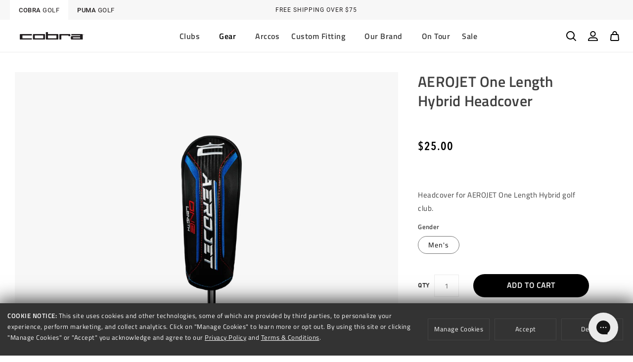

--- FILE ---
content_type: text/html; charset=utf-8
request_url: https://www.cobragolf.com/collections/golf-clubs-headcovers/products/aerojet-one-length-hybrid-headcover
body_size: 88240
content:
<!doctype html>
<html class="no-js" lang="en" data-brand="">

  <head>
<!-- Start of Shoplift scripts -->
<!-- 2025-04-19T22:00:38.1032659Z -->
<style>.shoplift-hide { opacity: 0 !important; }</style>
<style id="sl-preview-bar-hide">#preview-bar-iframe, #PBarNextFrameWrapper { display: none !important; }</style>
<script type="text/javascript">(function(rootPath, template, themeRole, themeId, isThemePreview){ /* Generated on 2026-01-22T00:30:00.6979668Z */var gt=Object.defineProperty;var mt=(R,x,V)=>x in R?gt(R,x,{enumerable:!0,configurable:!0,writable:!0,value:V}):R[x]=V;var w=(R,x,V)=>mt(R,typeof x!="symbol"?x+"":x,V);(function(){"use strict";var R=document.createElement("style");R.textContent=`#shoplift-preview-control{position:fixed;max-width:332px;height:56px;background-color:#141414;z-index:9999;bottom:20px;display:flex;border-radius:8px;box-shadow:13px 22px 7px #0000,9px 14px 7px #00000003,5px 8px 6px #0000000d,2px 4px 4px #00000017,1px 1px 2px #0000001a,0 0 #0000001a;align-items:center;margin:0 auto;left:16px;right:16px;opacity:0;transform:translateY(20px);visibility:hidden;transition:opacity .4s ease-in-out,transform .4s ease-in-out,visibility 0s .4s}#shoplift-preview-control.visible{opacity:1;transform:translateY(0);visibility:visible;transition:opacity .4s ease-in-out,transform .4s ease-in-out,visibility 0s 0s}#shoplift-preview-control *{font-family:Inter,sans-serif;color:#fff;box-sizing:border-box;font-size:16px}#shoplift-preview-variant-title{font-weight:400;line-height:140%;font-size:16px;text-align:start;letter-spacing:-.16px;flex-grow:1;text-wrap:nowrap;overflow:hidden;text-overflow:ellipsis}#shoplift-preview-variant-selector{position:relative;display:block;padding:6px 0;height:100%;min-width:0;flex:1 1 auto}#shoplift-preview-variant-menu-trigger{border:none;cursor:pointer;width:100%;background-color:transparent;padding:0 16px;border-left:1px solid #333;border-right:1px solid #333;height:100%;display:flex;align-items:center;justify-content:start;gap:8px}#shoplift-preview-variant-selector .menu-variant-label{width:24px;height:24px;border-radius:50%;padding:6px;display:flex;justify-content:center;align-items:center;font-size:12px;font-style:normal;font-weight:600;line-height:100%;letter-spacing:-.12px;flex-shrink:0}#shoplift-preview-variant-selector .preview-variant-menu{position:absolute;bottom:110%;transform:translate3d(0,20px,0);visibility:hidden;pointer-events:none;opacity:0;cursor:pointer;background-color:#141414;border:1px solid #141414;border-radius:6px;width:100%;max-height:156px;overflow-y:auto;box-shadow:0 8px 16px #0003;z-index:1;transition:opacity .3s ease-in-out,transform .3s ease-in-out,visibility 0s .3s}#shoplift-preview-variant-selector .preview-variant-menu.preview-variant-menu__visible{visibility:visible;pointer-events:auto;opacity:100;transform:translateZ(0);transition:opacity .3s ease-in-out,transform .3s ease-in-out,visibility 0s 0s}@media screen and (max-width: 400px){#shoplift-preview-variant-selector .preview-variant-menu{position:fixed;left:0;right:0;width:auto;bottom:110%}}#shoplift-preview-variant-selector .preview-variant-menu .preview-variant-menu--item{padding:12px 16px;display:flex;overflow:hidden}#shoplift-preview-variant-selector .preview-variant-menu .preview-variant-menu--item .menu-variant-label{margin-right:6px}#shoplift-preview-variant-selector .preview-variant-menu .preview-variant-menu--item span{overflow:hidden;text-overflow:ellipsis;text-wrap:nowrap;white-space:nowrap;color:#f6f6f6;font-size:14px;font-style:normal;font-weight:500}#shoplift-preview-variant-selector .preview-variant-menu .preview-variant-menu--item:hover{background-color:#545454}#shoplift-preview-variant-selector .preview-variant-menu .preview-variant-menu--item:last-of-type{border-bottom-left-radius:6px;border-bottom-right-radius:6px}#shoplift-preview-variant-selector .preview-variant-menu .preview-variant-menu--item:first-of-type{border-top-left-radius:6px;border-top-right-radius:6px}#shoplift-preview-control div:has(#shoplift-exit-preview-button){padding:0 16px}#shoplift-exit-preview-button{padding:6px 8px;font-weight:500;line-height:75%;border-radius:4px;background-color:transparent;border:none;text-decoration:none}#shoplift-exit-preview-button:hover{cursor:pointer;background-color:#333}`,document.head.appendChild(R);var x=" daum[ /]| deusu/| yadirectfetcher|(?:^|[^g])news(?!sapphire)|(?<! (?:channel/|google/))google(?!(app|/google| pixel))|(?<! cu)bots?(?:\\b|_)|(?<!(?: ya| yandex|^job|inapp;) ?)search|(?<!(?:lib))http|(?<![hg]m)score|@[a-z][\\w-]+\\.|\\(\\)|\\.com|\\b\\d{13}\\b|^<|^[\\w \\.\\-\\(?:\\):]+(?:/v?\\d+(?:\\.\\d+)?(?:\\.\\d{1,10})*?)?(?:,|$)|^[^ ]{50,}$|^\\d+\\b|^\\w+/[\\w\\(\\)]*$|^active|^ad muncher|^amaya|^avsdevicesdk/|^biglotron|^bot|^bw/|^clamav[ /]|^client/|^cobweb/|^custom|^ddg[_-]android|^discourse|^dispatch/\\d|^downcast/|^duckduckgo|^facebook|^getright/|^gozilla/|^hobbit|^hotzonu|^hwcdn/|^jeode/|^jetty/|^jigsaw|^microsoft bits|^movabletype|^mozilla/\\d\\.\\d \\(compatible;?\\)$|^mozilla/\\d\\.\\d \\w*$|^navermailapp|^netsurf|^offline|^owler|^postman|^python|^rank|^read|^reed|^rest|^rss|^snapchat|^space bison|^svn|^swcd |^taringa|^thumbor/|^track|^valid|^w3c|^webbandit/|^webcopier|^wget|^whatsapp|^wordpress|^xenu link sleuth|^yahoo|^yandex|^zdm/\\d|^zoom marketplace/|^{{.*}}$|admin|analyzer|archive|ask jeeves/teoma|bit\\.ly/|bluecoat drtr|browsex|burpcollaborator|capture|catch|check|chrome-lighthouse|chromeframe|classifier|clean|cloud|crawl|cypress/|dareboost|datanyze|dejaclick|detect|dmbrowser|download|evc-batch/|feed|firephp|gomezagent|headless|httrack|hubspot marketing grader|hydra|ibisbrowser|images|insight|inspect|iplabel|ips-agent|java(?!;)|library|mail\\.ru/|manager|measure|neustar wpm|node|nutch|offbyone|optimize|pageburst|pagespeed|parser|perl|phantomjs|pingdom|powermarks|preview|proxy|ptst[ /]\\d|reputation|resolver|retriever|rexx;|rigor|rss\\b|scan|scrape|server|sogou|sparkler/|speedcurve|spider|splash|statuscake|synapse|synthetic|tools|torrent|trace|transcoder|url|virtuoso|wappalyzer|watch|webglance|webkit2png|whatcms/|zgrab",V=/bot|spider|crawl|http|lighthouse/i,D;function W(){if(D instanceof RegExp)return D;try{D=new RegExp(x,"i")}catch{D=V}return D}function J(c){return!!c&&W().test(c)}class M{constructor(){w(this,"timestamp");this.timestamp=new Date}}class Y extends M{constructor(e,i,s){super();w(this,"type");w(this,"testId");w(this,"hypothesisId");this.type=3,this.testId=e,this.hypothesisId=i,this.timestamp=s}}class Z extends M{constructor(e){super();w(this,"type");w(this,"path");this.type=4,this.path=e}}class Q extends M{constructor(e){super();w(this,"type");w(this,"cart");this.type=5,this.cart=e}}class N extends Error{constructor(){super();w(this,"isBot");this.isBot=!0}}function X(c,t,e){for(const i of t.selectors){const s=c.querySelectorAll(i.cssSelector);for(let r=0;r<s.length;r++)e(t.testId,t.hypothesisId)}q(c,t,(i,s,r,n,o)=>o(s,r),e)}function L(c,t,e){for(const i of t.selectors)U(c,t.testId,t.hypothesisId,i,e??(()=>{}));q(c,t,U,e??(()=>{}))}function F(c){return c.urlPatterns.reduce((t,e)=>{switch(e.operator){case"contains":return t+`.*${e}.*`;case"endsWith":return t+`.*${e}`;case"startsWith":return t+`${e}.*`}},"")}function q(c,t,e,i){new MutationObserver(()=>{for(const r of t.selectors)e(c,t.testId,t.hypothesisId,r,i)}).observe(c.documentElement,{childList:!0,subtree:!0})}function U(c,t,e,i,s){const r=c.querySelectorAll(i.cssSelector);for(let n=0;n<r.length;n++){let o=r.item(n);if(o instanceof HTMLElement&&o.dataset.shoplift!==""){o.dataset.shoplift="";for(const a of i.actions.sort(at))o=tt(c,i.cssSelector,o,a)}}return r.length>0&&s?(s(t,e),!0):!1}function tt(c,t,e,i){switch(i.type){case"innerHtml":e.innerHTML=i.value;break;case"attribute":et(e,i.scope,i.value);break;case"css":it(c,t,i.value);break;case"js":st(c,e,i);break;case"copy":return rt(e);case"remove":ot(e);break;case"move":nt(e,parseInt(i.value));break}return e}function et(c,t,e){c.setAttribute(t,e)}function it(c,t,e){var s;const i=c.createElement("style");i.innerHTML=`${t} { ${e} }`,(s=c.getElementsByTagName("head")[0])==null||s.appendChild(i)}function st(c,t,e){Function("document","element",`"use strict"; ${e.value}`)(c,t)}function rt(c){const t=c.cloneNode(!0);if(!c.parentNode)throw"Can't copy node outside of DOM";return c.parentNode.insertBefore(t,c.nextSibling),t}function ot(c){c.remove()}function nt(c,t){if(t===0)return;const e=Array.prototype.slice.call(c.parentElement.children).indexOf(c),i=Math.min(Math.max(e+t,0),c.parentElement.children.length-1);c.parentElement.children.item(i).insertAdjacentElement(t>0?"afterend":"beforebegin",c)}function at(c,t){return z(c)-z(t)}function z(c){return c.type==="copy"||c.type==="remove"?0:1}var k=(c=>(c[c.Template=0]="Template",c[c.Theme=1]="Theme",c[c.UrlRedirect=2]="UrlRedirect",c[c.Script=3]="Script",c[c.Dom=4]="Dom",c[c.Price=5]="Price",c))(k||{});const lt="data:image/svg+xml,%3csvg%20width='12'%20height='12'%20viewBox='0%200%2012%2012'%20fill='none'%20xmlns='http://www.w3.org/2000/svg'%3e%3cpath%20d='M9.96001%207.90004C9.86501%207.90004%209.77001%207.86504%209.69501%207.79004L6.43501%204.53004C6.19501%204.29004%205.80501%204.29004%205.56501%204.53004L2.30501%207.79004C2.16001%207.93504%201.92001%207.93504%201.77501%207.79004C1.63001%207.64504%201.63001%207.40504%201.77501%207.26004L5.03501%204.00004C5.56501%203.47004%206.43001%203.47004%206.96501%204.00004L10.225%207.26004C10.37%207.40504%2010.37%207.64504%2010.225%207.79004C10.15%207.86004%2010.055%207.90004%209.96001%207.90004Z'%20fill='white'/%3e%3c/svg%3e",ct="data:image/svg+xml,%3csvg%20width='14'%20height='24'%20viewBox='0%200%2014%2024'%20fill='none'%20xmlns='http://www.w3.org/2000/svg'%3e%3cpath%20d='M12.3976%2014.5255C12.2833%2013.8788%2012.0498%2013.3024%2011.6952%2012.7961C11.3416%2012.2898%2010.9209%2011.8353%2010.4353%2011.4317C9.94868%2011.0291%209.43546%2010.6488%208.89565%2010.292C8.48487%2010.049%208.09577%209.78565%207.72637%209.50402C7.35697%209.2224%207.08016%208.89503%206.89694%208.51987C6.71273%208.14471%206.67826%207.69533%206.79055%207.1697C6.86345%206.83216%206.97476%206.54647%207.12351%206.31162C7.27324%206.07778%207.47124%205.89986%207.7175%205.77684C7.96377%205.65483%208.21989%205.59383%208.48389%205.59383C8.88087%205.59383%209.17639%205.7016%209.3734%205.91714C9.56943%206.13268%209.68271%206.42345%209.71424%206.78946C9.74576%207.15547%209.72015%207.55401%209.63839%207.98509C9.55663%208.41617%209.43645%208.84724%209.27687%209.27934L13.5127%208.80149C13.9638%207.52656%2014.1017%206.42447%2013.9264%205.49725C13.751%204.56901%2013.2664%203.85122%2012.4724%203.34491C12.239%203.19648%2011.9779%203.07041%2011.6893%202.96569L12.0026%201.50979L9.86397%200L7.3875%201.50979L7.11169%202.78878C6.65166%202.8874%206.21724%203.01957%205.8114%203.19038C4.85292%203.594%204.06684%204.15115%203.45117%204.86385C2.83452%205.57655%202.42571%206.40108%202.22378%207.33847C2.06616%208.06947%202.04942%208.70796%202.17551%209.25087C2.30061%209.7948%202.52028%2010.2828%202.8355%2010.7139C3.14974%2011.145%203.51816%2011.5344%203.93977%2011.881C4.36039%2012.2288%204.782%2012.5521%205.20164%2012.851C5.68334%2013.1702%206.13844%2013.5169%206.56497%2013.8921C6.99052%2014.2672%207.31954%2014.7125%207.55004%2015.228C7.78055%2015.7445%207.81502%2016.3769%207.65347%2017.1262C7.56482%2017.5389%207.43676%2017.8765%207.27028%2018.1388C7.10381%2018.4011%206.89596%2018.5983%206.64772%2018.7295C6.3985%2018.8606%206.12071%2018.9267%205.8114%2018.9267C5.21641%2018.9267%204.79776%2018.6034%204.62833%2018.1632C4.4589%2017.7229%204.47367%2017.2583%204.60075%2016.5639C4.72782%2015.8705%205.05092%2015.1395%205.37107%2014.3699H1.17665C1.17665%2014.3699%200.207341%2016.1115%200.0310135%2017.6762C-0.0655232%2018.5302%200.0635208%2019.2653%200.41519%2019.8844C0.76686%2020.5036%201.33032%2020.9814%202.10655%2021.319C2.39222%2021.443%202.7104%2021.5447%203.05813%2021.623L2.54589%2024H7.17473L7.7047%2021.5386C8.08493%2021.442%208.43857%2021.3231%208.76562%2021.1787C9.73985%2020.7476%2010.52%2020.1427%2011.1071%2019.3649C11.6932%2018.5871%2012.0873%2017.7291%2012.2892%2016.7917C12.4744%2015.9295%2012.5099%2015.1741%2012.3966%2014.5275L12.3976%2014.5255Z'%20fill='white'/%3e%3c/svg%3e";async function dt(c){let t=c.replace(/-/g,"+").replace(/_/g,"/");for(;t.length%4;)t+="=";const e=atob(t),i=Uint8Array.from(e,n=>n.charCodeAt(0)),s=new Blob([i]).stream().pipeThrough(new DecompressionStream("gzip")),r=await new Response(s).text();return JSON.parse(r)}function O(c,t){return typeof t=="string"&&/\d{4}-\d{2}-\d{2}T\d{2}:\d{2}:\d{2}.\d+(?:Z|[+-]\d+)/.test(t)?new Date(t):t}function H(c,t){return t}function E(c,t=!1,e=!1,i=","){const s=c/100;if(e){const n=Math.round(s).toLocaleString("en-US");return i!==","?n.replace(/,/g,i):n}else{const r=t?",":".",n=s.toFixed(2).split("."),o=parseInt(n[0],10),a=n[1]??"00",l=o.toLocaleString("en-US");return i!==","?`${l.replace(/,/g,i)}${r}${a}`:t?`${l.replace(/,/g,".")}${r}${a}`:`${l}${r}${a}`}}function $(c,t,e,i){const s=t.replace("{{amount}}",E(c,!1,!1)).replace("{{amount_no_decimals}}",E(c,!1,!0)).replace("{{amount_with_comma_separator}}",E(c,!0,!1)).replace("{{amount_no_decimals_with_comma_separator}}",E(c,!0,!0)).replace("{{amount_with_space_separator}}",E(c,!1,!1," ")).replace("{{amount_no_decimals_with_space_separator}}",E(c,!1,!0," ")).replace("{{amount_with_apostrophe_separator}}",E(c,!1,!1,"'")).replace("{{amount_no_decimals_with_apostrophe_separator}}",E(c,!1,!0,"'")).replace("{{amount_with_period_and_space_separator}}",E(c,!1,!1,". ")).replace("{{amount_no_decimals_with_period_and_space_separator}}",E(c,!1,!0,". "));return i?`${s} ${e}`:s}function B(c){return c.replace(/[^\d.,\s-]/g,"").trim()}function ht(c){const t=new Map;for(const[e,i,s]of c.v)t.set(e,{priceInCents:i,compareAtPriceInCents:s});return t}function pt(c,t,e,i){const{priceInCents:s,compareAtPriceInCents:r}=e,{mf:n,c:o,cce:a}=i;if(c.getAttribute("data-sl-attribute-p")===t)c.innerHTML=$(s,n,o,a);else if(c.getAttribute("data-sl-attribute-cap")===t)r<=0||r<=s?c.remove():c.innerHTML=$(r,n,o,a);else if(c.getAttribute("data-sl-attribute-discount")===t&&!(r<=0||r<=s)){const h=Math.round((r-s)/r*100),u=B($(r-s,n,o,!1)),p=c.getAttribute("data-sl-format")||"percent";p==="percent"?c.textContent=`-${h}%`:p==="amount"?c.textContent=`-${u}`:p==="both"&&(c.textContent=`-${h}% (-${u})`)}}function ut(c){const t=[],e={id:"url-pattern",operator:"contains",value:"/"};for(const[i,s,r]of c.v){t.push({id:`p-${i}`,cssSelector:`[data-sl-attribute-p="${i}"]`,urlPatterns:[e],actions:[{id:`p-action-${i}`,type:"innerHtml",scope:"price",value:$(s,c.mf,c.c,c.cce)}]});const n=r<=0||r<=s;if(t.push({id:`cap-${i}`,cssSelector:`[data-sl-attribute-cap="${i}"]`,urlPatterns:[e],actions:[{id:`cap-action-${i}`,type:n?"remove":"innerHtml",scope:"compare-at-price",value:n?"":$(r,c.mf,c.c,c.cce)}]}),!n&&r>s){const o=Math.round((r-s)/r*100),a=B($(r-s,c.mf,c.c,!1));t.push({id:`d-${i}`,cssSelector:`[data-sl-attribute-discount="${i}"]`,urlPatterns:[e],actions:[{id:`d-action-${i}`,type:"js",scope:null,value:`(function(doc, el) {              var format = el.getAttribute('data-sl-format') || 'percent';              if (format === 'percent') {                el.textContent = '-${o}%';              } else if (format === 'amount') {                el.textContent = '-${a}';              } else if (format === 'both') {                el.textContent = '-${o}% (-${a})';              }            })`}]})}}return t}let G=!1;class ft{constructor(t,e,i,s,r,n,o,a,l,h,u){w(this,"DATA_SL_ATTRIBUTE_P","data-sl-attribute-p");w(this,"DATA_SL_TEST_ID","data-sl-test-id");w(this,"VIEWPORT_TRACK_THRESHOLD",.5);w(this,"temporarySessionKey","Shoplift_Session");w(this,"essentialSessionKey","Shoplift_Essential");w(this,"analyticsSessionKey","Shoplift_Analytics");w(this,"priceSelectorsSessionKey","Shoplift_PriceSelectors");w(this,"legacySessionKey");w(this,"cssHideClass");w(this,"testConfigs");w(this,"inactiveTestConfigs");w(this,"testsFilteredByAudience");w(this,"sendPageView");w(this,"shopliftDebug");w(this,"gaConfig");w(this,"getCountryTimeout");w(this,"state");w(this,"shopifyAnalyticsId");w(this,"cookie",document.cookie);w(this,"isSyncing",!1);w(this,"isSyncingGA",!1);w(this,"fetch");w(this,"localStorageSet");w(this,"localStorageGet");w(this,"sessionStorageSet",window.sessionStorage.setItem.bind(window.sessionStorage));w(this,"sessionStorageGet",window.sessionStorage.getItem.bind(window.sessionStorage));w(this,"urlParams",new URLSearchParams(window.location.search));w(this,"device");w(this,"logHistory");w(this,"activeViewportObservers",new Map);w(this,"_priceTestProductIds",null);this.shop=t,this.host=e,this.eventHost=i,this.disableReferrerOverride=a,this.logHistory=[],this.legacySessionKey=`SHOPLIFT_SESSION_${this.shop}`,this.cssHideClass=s?"shoplift-hide":"",this.testConfigs=h.map(d=>({...d,startAt:new Date(d.startAt),statusHistory:d.statusHistory.map(v=>({...v,createdAt:new Date(v.createdAt)}))})),this.inactiveTestConfigs=u,this.sendPageView=!!r,this.shopliftDebug=n===!0,this.gaConfig=o!=={"sendEvents":false,"mode":"gtag"}?o:{sendEvents:!1},this.fetch=window.fetch.bind(window),this.localStorageSet=window.localStorage.setItem.bind(window.localStorage),this.localStorageGet=window.localStorage.getItem.bind(window.localStorage);const p=this.getDeviceType();this.device=p!=="tablet"?p:"mobile",this.state=this.loadState(),this.shopifyAnalyticsId=this.getShopifyAnalyticsId(),this.testsFilteredByAudience=h.filter(d=>d.status=="active"),this.getCountryTimeout=l===1000?1e3:l,this.log("State Loaded",JSON.stringify(this.state))}deriveCategoryFromExistingTests(){if(!this.state.temporary.testCategory&&this.state.essential.visitorTests.length>0){const t=this.state.essential.visitorTests.some(e=>{if(!e.hypothesisId)return!1;const i=this.getHypothesis(e.hypothesisId);return i&&["theme","basicScript","price"].includes(i.type)});this.state.temporary.testCategory=t?"global":"conditional",this.persistTemporaryState(),this.log("Derived test category from existing visitorTests: %s",this.state.temporary.testCategory)}}async init(){var t;try{if(this.log("Shoplift script initializing"),window.Shopify&&window.Shopify.designMode){this.log("Skipping script for design mode");return}if(window.location.href.includes("slScreenshot=true")){this.log("Skipping script for screenshot");return}if(window.location.hostname.endsWith(".edgemesh.com")){this.log("Skipping script for preview");return}if(window.location.href.includes("isShopliftMerchant")){const i=this.urlParams.get("isShopliftMerchant")==="true";this.log("Setting merchant session to %s",i),this.state.temporary.isMerchant=i,this.persistTemporaryState()}if(this.state.temporary.isMerchant){this.log("Setting up preview for merchant"),typeof window.shoplift!="object"&&this.setShopliftStub(),this.state.temporary.previewConfig||this.hidePage(),await this.initPreview(),(t=document.querySelector("#sl-preview-bar-hide"))==null||t.remove();return}if(this.state.temporary.previewConfig=void 0,J(navigator.userAgent))return;if(navigator.userAgent.includes("Chrome/118")){this.log("Random: %o",[Math.random(),Math.random(),Math.random()]);const i=await this.makeRequest({url:`${this.eventHost}/api/v0/events/ip`,method:"get"}).then(s=>s==null?void 0:s.json());this.log(`IP: ${i}`),this.makeRequest({url:`${this.eventHost}/api/v0/logs`,method:"post",data:JSON.stringify(this.debugState(),H)}).catch()}if(this.shopifyAnalyticsId=this.getShopifyAnalyticsId(),this.monitorConsentChange(),this.checkForThemePreview())return;if(!this.disableReferrerOverride&&this.state.temporary.originalReferrer!=null){this.log(`Overriding referrer from '${document.referrer}' to '${this.state.temporary.originalReferrer}'`);const i=this.state.temporary.originalReferrer;delete this.state.temporary.originalReferrer,this.persistTemporaryState(),Object.defineProperty(document,"referrer",{get:()=>i,enumerable:!0,configurable:!0})}if(await this.refreshVisitor(this.shopifyAnalyticsId),await this.handleVisitorTest()){this.log("Redirecting for visitor test");return}this.setShoplift(),this.showPage(),this.ensureCartAttributesForExistingPriceTests(!1),await this.finalize(),console.log("SHOPLIFT SCRIPT INITIALIZED!")}catch(e){if(e instanceof N)return;throw e}finally{typeof window.shoplift!="object"&&this.setShopliftStub()}}getVariantColor(t){switch(t){case"a":return{text:"#141414",bg:"#E2E2E2"};case"b":return{text:"rgba(255, 255, 255, 1)",bg:"rgba(37, 99, 235, 1)"}}}getDefaultVariantTitle(t){return t.title?t.title:t.type==="price"?t.isControl?"Original prices":"Variant prices":t.isControl?"Original":"Untitled variant "+t.label.toUpperCase()}async initPreview(){const t=this.urlParams.get("previewConfig");if(t){this.state.temporary.previewConfig=void 0,this.log("Setting up the preview"),this.log("Found preview config, writing to temporary state");const e=await dt(t);if(this.state.temporary.previewConfig=e,this.state.temporary.previewConfig.testTypeCategory===k.Price){this.hidePage(!0);const s=this.state.temporary.previewConfig;let r=`${this.host}/api/dom-selectors/${s.storeId}/${s.testId}/${s.isDraft||!1}`;s.shopifyProductId&&(r+=`?productId=${s.shopifyProductId}`);const n=await this.makeJsonRequest({method:"get",url:r}).catch(o=>(this.log("Error getting domSelectors",o),null));s.variants.forEach(o=>{var a;return o.domSelectors=(a=n[o.id])==null?void 0:a.domSelectors})}this.persistTemporaryState();const i=new URL(window.location.toString());i.searchParams.delete("previewConfig"),this.queueRedirect(i)}else if(this.state.temporary.previewConfig){this.showPage();const e=this.state.temporary.previewConfig;e.testTypeCategory===k.Template&&this.handleTemplatePreview(e)&&this.initPreviewControls(e),e.testTypeCategory===k.UrlRedirect&&this.handleUrlPreview(e)&&this.initPreviewControls(e),e.testTypeCategory===k.Script&&this.handleScriptPreview(e)&&this.initPreviewControls(e),e.testTypeCategory===k.Price&&await this.handlePricePreview(e)&&this.initPreviewControls(e)}}initPreviewControls(t){document.addEventListener("DOMContentLoaded",()=>{const e=t.variants.find(v=>v.id===t.currentVariant),i=(e==null?void 0:e.label)||"a",s=t.variants,r=document.createElement("div");r.id="shoplift-preview-control";const n=document.createElement("div"),o=document.createElement("img");o.src=ct,o.height=24,o.width=14,n.style.padding="0 16px",n.style.lineHeight="100%",n.appendChild(o),r.appendChild(n);const a=document.createElement("div");a.id="shoplift-preview-variant-selector";const l=document.createElement("button");l.id="shoplift-preview-variant-menu-trigger";const h=document.createElement("div");h.className="menu-variant-label",h.style.backgroundColor=this.getVariantColor(i).bg,h.style.color=this.getVariantColor(i).text,h.innerText=i.toUpperCase(),l.appendChild(h);const u=document.createElement("span");if(u.id="shoplift-preview-variant-title",u.innerText=e?this.getDefaultVariantTitle(e):"Untitled variant "+i.toUpperCase(),l.appendChild(u),s.length>1){const v=document.createElement("img");v.src=lt,v.width=12,v.height=12,v.style.height="12px",v.style.width="12px",l.appendChild(v);const T=document.createElement("div");T.className="preview-variant-menu";for(const m of t.variants.filter(C=>C.id!==t.currentVariant)){const C=document.createElement("div");C.className="preview-variant-menu--item";const A=document.createElement("div");A.className="menu-variant-label",A.style.backgroundColor=this.getVariantColor(m.label).bg,A.style.color=this.getVariantColor(m.label).text,A.style.flexShrink="0",A.innerText=m.label.toUpperCase(),C.appendChild(A);const y=document.createElement("span");y.innerText=this.getDefaultVariantTitle(m),C.appendChild(y),C.addEventListener("click",()=>{this.pickVariant(m.id)}),T.appendChild(C)}a.appendChild(T),l.addEventListener("click",()=>{T.className!=="preview-variant-menu preview-variant-menu__visible"?T.classList.add("preview-variant-menu__visible"):T.classList.remove("preview-variant-menu__visible")}),document.addEventListener("click",m=>{m.target instanceof Element&&!l.contains(m.target)&&T.className==="preview-variant-menu preview-variant-menu__visible"&&T.classList.remove("preview-variant-menu__visible")})}else l.style.pointerEvents="none",h.style.margin="0";a.appendChild(l),r.appendChild(a);const p=document.createElement("div"),d=document.createElement("button");d.id="shoplift-exit-preview-button",d.innerText="Exit",p.appendChild(d),d.addEventListener("click",()=>{this.exitPreview()}),r.appendChild(p),document.body.appendChild(r),requestAnimationFrame(()=>{r.classList.add("visible")})}),this.ensureCartAttributesForExistingPriceTests(!0)}pickVariant(t){var e,i,s,r;if(this.state.temporary.previewConfig){const n=this.state.temporary.previewConfig,o=new URL(window.location.toString());if(n.testTypeCategory===k.UrlRedirect){const a=(e=n.variants.find(l=>l.id===n.currentVariant))==null?void 0:e.redirectUrl;if(o.pathname===a){const l=(i=n.variants.find(h=>h.id===t))==null?void 0:i.redirectUrl;l&&(o.pathname=l)}}if(n.testTypeCategory===k.Template){const a=(s=n.variants.find(l=>l.id===n.currentVariant))==null?void 0:s.pathName;if(a&&o.pathname===a){const l=(r=n.variants.find(h=>h.id===t))==null?void 0:r.pathName;l&&l!==a&&(o.pathname=l)}}n.currentVariant=t,this.persistTemporaryState(),this.queueRedirect(o)}}exitPreview(){var e,i,s,r;const t=new URL(window.location.toString());if(((e=this.state.temporary.previewConfig)==null?void 0:e.testTypeCategory)===k.Template&&t.searchParams.delete("view"),((i=this.state.temporary.previewConfig)==null?void 0:i.testTypeCategory)===k.Script&&t.searchParams.delete("slVariant"),((s=this.state.temporary.previewConfig)==null?void 0:s.testTypeCategory)===k.UrlRedirect){const o=this.state.temporary.previewConfig.variants.filter(l=>!l.isControl&&l.redirectUrl!==null).map(l=>l.redirectUrl),a=(r=this.state.temporary.previewConfig.variants.find(l=>l.label==="a"))==null?void 0:r.redirectUrl;o.includes(t.pathname)&&a&&(t.pathname=a)}this.state.temporary.previewConfig=void 0,this.persistTemporaryState(),this.hidePage(),this.queueRedirect(t)}handleTemplatePreview(t){const e=t.currentVariant,i=t.variants.find(a=>a.id===e);if(!i)return!1;const s=t.variants.find(a=>a.isControl);if(!s)return!1;this.log("Setting up template preview for type",s.type);const r=new URL(window.location.toString()),n=r.searchParams.get("view"),o=i.type===s.type;return!o&&!i.isControl&&template.suffix===s.affix&&this.typeFromTemplate()===s.type&&i.pathName!==null?(this.log("Hit control template type, redirecting to the variant url"),this.hidePage(),r.pathname=i.pathName,this.queueRedirect(r),!0):(!i.isControl&&this.typeFromTemplate()==i.type&&template.suffix===s.affix&&o&&n!==(i.affix||"__DEFAULT__")&&(this.log("Template type and affix match control, updating the view param"),r.searchParams.delete("view"),this.log("Setting the new viewParam to",i.affix||"__DEFAULT__"),this.hidePage(),r.searchParams.set("view",i.affix||"__DEFAULT__"),this.queueRedirect(r)),n!==null&&n!==i.affix&&(r.searchParams.delete("view"),this.hidePage(),this.queueRedirect(r)),!0)}handleUrlPreview(t){var n;const e=t.currentVariant,i=t.variants.find(o=>o.id===e),s=(n=t.variants.find(o=>o.isControl))==null?void 0:n.redirectUrl;if(!i)return!1;this.log("Setting up URL redirect preview");const r=new URL(window.location.toString());return r.pathname===s&&!i.isControl&&i.redirectUrl!==null&&(this.log("Url matches control, redirecting"),this.hidePage(),r.pathname=i.redirectUrl,this.queueRedirect(r)),!0}handleScriptPreview(t){const e=t.currentVariant,i=t.variants.find(n=>n.id===e);if(!i)return!1;this.log("Setting up script preview");const s=new URL(window.location.toString());return s.searchParams.get("slVariant")!==i.id&&(this.log("current id doesn't match the variant, redirecting"),s.searchParams.delete("slVariant"),this.log("Setting the new slVariantParam"),this.hidePage(),s.searchParams.set("slVariant",i.id),this.queueRedirect(s)),!0}async handlePricePreview(t){const e=t.currentVariant,i=t.variants.find(s=>s.id===e);return i?(this.log("Setting up price preview"),i.domSelectors&&i.domSelectors.length>0&&(L(document,{testId:t.testId,hypothesisId:i.id,selectors:i.domSelectors}),this.ensureCartAttributesForExistingPriceTests(!0)),!0):!1}async finalize(){const t=await this.getCartState();t!==null&&this.queueCartUpdate(t),this.pruneStateAndSave(),await this.syncAllEvents()}setShoplift(){this.log("Setting up public API");const e=this.urlParams.get("slVariant")==="true",i=e?null:this.urlParams.get("slVariant");window.shoplift={isHypothesisActive:async s=>{if(this.log("Script checking variant for hypothesis '%s'",s),e)return this.log("Forcing variant for hypothesis '%s'",s),!0;if(i!==null)return this.log("Forcing hypothesis '%s'",i),s===i;const r=this.testConfigs.find(o=>o.hypotheses.some(a=>a.id===s));if(!r)return this.log("No test found for hypothesis '%s'",s),!1;const n=this.state.essential.visitorTests.find(o=>o.testId===r.id);return n?(this.log("Active visitor test found",s),n.hypothesisId===s):(await this.manuallySplitVisitor(r),this.testConfigs.some(o=>o.hypotheses.some(a=>a.id===s&&this.state.essential.visitorTests.some(l=>l.hypothesisId===a.id))))},setAnalyticsConsent:async s=>{await this.onConsentChange(s,!0)},getVisitorData:()=>({visitor:this.state.analytics.visitor,visitorTests:this.state.essential.visitorTests.filter(s=>!s.isInvalid).map(s=>{const{shouldSendToGa:r,savedAt:n,...o}=s;return o})})}}setShopliftStub(){this.log("Setting up stubbed public API");const e=this.urlParams.get("slVariant")==="true",i=e?null:this.urlParams.get("slVariant");window.shoplift={isHypothesisActive:s=>Promise.resolve(e||s===i),setAnalyticsConsent:()=>Promise.resolve(),getVisitorData:()=>({visitor:null,visitorTests:[]})}}async manuallySplitVisitor(t){this.log("Starting manual split for test '%s'",t.id),await this.handleVisitorTest([t]),this.saveState(),this.syncAllEvents()}async handleVisitorTest(t){await this.filterTestsByAudience(this.testConfigs,this.state.analytics.visitor??this.buildBaseVisitor(),this.state.essential.visitorTests),this.deriveCategoryFromExistingTests(),this.clearStaleReservations();let e=t?t.filter(i=>this.testsFilteredByAudience.some(s=>s.id===i.id)):[...this.testsForUrl(this.testsFilteredByAudience),...this.domTestsForUrl(this.testsFilteredByAudience)];try{if(e.length===0)return this.log("No tests found"),!1;this.log("Checking for existing visitor test on page");const i=this.getCurrentVisitorHypothesis(e);if(i){this.log("Found current visitor test");const a=this.considerRedirect(i);return a&&(this.log("Redirecting for current visitor test"),this.redirect(i)),a}const s=this.getReservationForCurrentPage();if(s){this.log("Found matching reservation for current page: %s",s.testId);const a=this.getHypothesis(s.hypothesisId);if(a){a.type!=="price"&&this.realizeReservationForCriteria(s.entryCriteriaKey);const l=this.considerRedirect(a);return l&&this.redirect(a),l}}this.log("No active test relation for test page");const r=this.testsForUrl(this.inactiveTestConfigs.filter(a=>this.testIsPaused(a)&&a.hypotheses.some(l=>this.state.essential.visitorTests.some(h=>h.hypothesisId===l.id)))).map(a=>a.id);if(r.length>0)return this.log("Visitor has paused tests for test page, skipping test assignment: %o",r),!1;if(!this.state.temporary.testCategory){const a=this.testsFilteredByAudience.filter(h=>this.isGlobalEntryCriteria(this.getEntryCriteriaKey(h))),l=this.testsFilteredByAudience.filter(h=>!this.isGlobalEntryCriteria(this.getEntryCriteriaKey(h)));if(this.log("Category dice roll - global tests: %o, conditional tests: %o",a.map(h=>({id:h.id,title:h.title,criteria:this.getEntryCriteriaKey(h)})),l.map(h=>({id:h.id,title:h.title,criteria:this.getEntryCriteriaKey(h)}))),a.length>0&&l.length>0){const h=a.length,u=l.length,p=h+u,d=Math.random()*p;this.state.temporary.testCategory=d<h?"global":"conditional",this.log("Category dice roll: rolled %.2f of %d (global weight: %d, conditional weight: %d), selected '%s'",d,p,h,u,this.state.temporary.testCategory)}else a.length>0?(this.state.temporary.testCategory="global",this.log("Only global tests available, setting category to global")):(this.state.temporary.testCategory="conditional",this.log("Only conditional tests available, setting category to conditional"));this.persistTemporaryState()}const n=this.state.temporary.testCategory;if(this.log("Visitor test category: %s",n),n==="global"){const a=this.testsFilteredByAudience.filter(l=>!this.isGlobalEntryCriteria(this.getEntryCriteriaKey(l)));for(const l of a)this.markTestAsBlocked(l,"category:global");e=e.filter(l=>this.isGlobalEntryCriteria(this.getEntryCriteriaKey(l)))}else{const a=this.testsFilteredByAudience.filter(l=>this.isGlobalEntryCriteria(this.getEntryCriteriaKey(l)));for(const l of a)this.markTestAsBlocked(l,"category:conditional");e=e.filter(l=>!this.isGlobalEntryCriteria(this.getEntryCriteriaKey(l)))}if(e.length===0)return this.log("No tests remaining after category filter"),!1;this.createReservations(e);const o=this.getReservationForCurrentPage();if(o&&!o.isRealized){const a=this.getHypothesis(o.hypothesisId);if(a){a.type!=="price"&&this.realizeReservationForCriteria(o.entryCriteriaKey);const l=this.considerRedirect(a);return l&&(this.log("Redirecting for new test"),this.redirect(a)),l}}return!1}finally{this.includeInDomTests(),this.saveState()}}includeInDomTests(){this.applyControlForAudienceFilteredPriceTests();const t=this.getDomTestsForCurrentUrl(),e=this.getVisitorDomHypothesis(t);for(const i of t){this.log("Evaluating dom test '%s'",i.id);const s=i.hypotheses.some(d=>d.type==="price");if(this.state.essential.visitorTests.find(d=>d.testId===i.id&&d.isInvalid&&!d.hypothesisId)){if(this.log("Visitor is blocked from test '%s', applying control prices if price test",i.id),s){const d=i.hypotheses.find(v=>v.isControl);d!=null&&d.priceData&&(this.applyPriceTestWithMapLookup(i.id,d,[d],()=>{this.log("Control prices applied for blocked visitor, no metrics tracked")}),this.updatePriceTestHiddenInputs(i.id,"control",!1))}continue}const n=this.getReservationForTest(i.id);let o=null,a=!1;const l=e.find(d=>i.hypotheses.some(v=>d.id===v.id));if(n)o=this.getHypothesis(n.hypothesisId)??null,this.log("Using reserved hypothesis '%s' for test '%s'",n.hypothesisId,i.id);else if(l)o=l,this.log("Using existing hypothesis assignment for test '%s'",i.id);else if(s){const d=this.visitorActiveTestTypeWithReservations();d?(a=!0,this.log("Visitor already in test type '%s', treating as non-test for price test '%s'",d,i.id)):o=this.pickHypothesis(i)}else o=this.pickHypothesis(i);if(a&&s){const d=i.hypotheses.find(v=>v.isControl);d!=null&&d.priceData&&(this.log("Applying control prices for non-test visitor on price test '%s' (Map-based)",i.id),this.applyPriceTestWithMapLookup(i.id,d,[d],()=>{this.log("Control prices applied for non-test visitor, no metrics tracked")}),this.updatePriceTestHiddenInputs(i.id,"control",!1));continue}if(!o){this.log("Failed to pick hypothesis for test");continue}const h=i.bayesianRevision??4,u=o.type==="price",p=h>=5;if(u&&p){if(this.log(`Price test with Map-based lookup (v${h}): ${i.id}`),!o.priceData){this.log("No price data for hypothesis '%s', skipping",o.id);continue}const d=o.isControl?"control":"variant";this.log(`Setting up Map-based price test for ${d} (test: ${i.id})`),this.applyPriceTestWithMapLookup(i.id,o,i.hypotheses,v=>{const T=this.getReservationForTest(v);T&&!T.isRealized&&T.entryCriteriaKey?this.realizeReservationForCriteria(T.entryCriteriaKey):this.queueAddVisitorToTest(v,o),this.saveState(),this.queuePageView(window.location.pathname),this.syncAllEvents()});continue}if(u&&!p){this.log(`Price test without viewport tracking (v${h}): ${i.id}`);const d=this.getDomSelectorsForHypothesis(o);if(d.length===0)continue;L(document,{testId:i.id,hypothesisId:o.id,selectors:d},v=>{this.queueAddVisitorToTest(v,o),this.saveState(),this.queuePageView(window.location.pathname),this.syncAllEvents()});continue}if(!o.domSelectors||o.domSelectors.length===0){this.log("No selectors found, skipping hypothesis");continue}L(document,{testId:i.id,hypothesisId:o.id,selectors:o.domSelectors},d=>{this.queueAddVisitorToTest(d,o),this.saveState(),this.queuePageView(window.location.pathname),this.syncAllEvents()})}}considerRedirect(t){if(this.log("Considering redirect for hypothesis '%s'",t.id),t.isControl)return this.log("Skipping redirect for control"),!1;if(t.type==="basicScript"||t.type==="manualScript")return this.log("Skipping redirect for script test"),!1;const e=this.state.essential.visitorTests.find(n=>n.hypothesisId===t.id),i=new URL(window.location.toString()),r=new URLSearchParams(window.location.search).get("view");if(t.type==="theme"){if(!(t.themeId===themeId)){if(this.log("Theme id '%s' is not hypothesis theme ID '%s'",t.themeId,themeId),e&&e.themeId!==t.themeId&&(e.themeId===themeId||!this.isThemePreview()))this.log("On old theme, redirecting and updating local visitor"),e.themeId=t.themeId;else if(this.isThemePreview())return this.log("On non-test theme, skipping redirect"),!1;return this.log("Hiding page to redirect for theme test"),this.hidePage(),!0}return!1}else if(t.type!=="dom"&&t.type!=="price"&&t.affix!==template.suffix&&t.affix!==r||t.redirectPath&&!i.pathname.endsWith(t.redirectPath))return this.log("Hiding page to redirect for template test"),this.hidePage(),!0;return this.log("Not redirecting"),!1}redirect(t){if(this.log("Redirecting to hypothesis '%s'",t.id),t.isControl)return;const e=new URL(window.location.toString());if(e.searchParams.delete("view"),t.redirectPath){const i=RegExp("^(/w{2}-w{2})/").exec(e.pathname);if(i&&i.length>1){const s=i[1];e.pathname=`${s}${t.redirectPath}`}else e.pathname=t.redirectPath}else t.type==="theme"?(e.searchParams.set("_ab","0"),e.searchParams.set("_fd","0"),e.searchParams.set("_sc","1"),e.searchParams.set("preview_theme_id",t.themeId.toString())):t.type!=="urlRedirect"&&e.searchParams.set("view",t.affix);this.queueRedirect(e)}async refreshVisitor(t){if(t===null||!this.state.essential.isFirstLoad||!this.testConfigs.some(i=>i.visitorOption!=="all"))return;this.log("Refreshing visitor"),this.hidePage();const e=await this.getVisitor(t);e&&e.id&&this.updateLocalVisitor(e)}buildBaseVisitor(){return{shopifyAnalyticsId:this.shopifyAnalyticsId,device:this.device,country:null,...this.state.essential.initialState}}getInitialState(){const t=this.getUTMValue("utm_source")??"",e=this.getUTMValue("utm_medium")??"",i=this.getUTMValue("utm_campaign")??"",s=this.getUTMValue("utm_content")??"",r=window.document.referrer,n=this.device;return{createdAt:new Date,utmSource:t,utmMedium:e,utmCampaign:i,utmContent:s,referrer:r,device:n}}checkForThemePreview(){var t,e;return this.log("Checking for theme preview"),window.location.hostname.endsWith(".shopifypreview.com")?(this.log("on shopify preview domain"),this.clearThemeBar(!0,!1,this.state),(t=document.querySelector("#sl-preview-bar-hide"))==null||t.remove(),!1):this.isThemePreview()?this.state.essential.visitorTests.some(i=>i.isThemeTest&&i.hypothesisId!=null&&this.getHypothesis(i.hypothesisId)&&i.themeId===themeId)?(this.log("On active theme test, removing theme bar"),this.clearThemeBar(!1,!0,this.state),!1):this.state.essential.visitorTests.some(i=>i.isThemeTest&&i.hypothesisId!=null&&!this.getHypothesis(i.hypothesisId)&&i.themeId===themeId)?(this.log("Visitor is on an inactive theme test, redirecting to main theme"),this.redirectToMainTheme(),!0):this.state.essential.isFirstLoad?(this.log("No visitor found on theme preview, redirecting to main theme"),this.redirectToMainTheme(),!0):this.inactiveTestConfigs.some(i=>i.hypotheses.some(s=>s.themeId===themeId))?(this.log("Current theme is an inactive theme test, redirecting to main theme"),this.redirectToMainTheme(),!0):this.testConfigs.some(i=>i.hypotheses.some(s=>s.themeId===themeId))?(this.log("Falling back to clearing theme bar"),this.clearThemeBar(!1,!0,this.state),!1):(this.log("No tests on current theme, skipping script"),this.clearThemeBar(!0,!1,this.state),(e=document.querySelector("#sl-preview-bar-hide"))==null||e.remove(),!0):(this.log("Not on theme preview"),this.clearThemeBar(!0,!1,this.state),!1)}redirectToMainTheme(){this.hidePage();const t=new URL(window.location.toString());t.searchParams.set("preview_theme_id",""),this.queueRedirect(t)}testsForUrl(t){const e=new URL(window.location.href),i=this.typeFromTemplate();return t.filter(s=>s.hypotheses.some(r=>r.type!=="dom"&&r.type!=="price"&&(r.isControl&&r.type===i&&r.affix===template.suffix||r.type==="theme"||r.isControl&&r.type==="urlRedirect"&&r.redirectPath&&e.pathname.endsWith(r.redirectPath)||r.type==="basicScript"))&&(s.ignoreTestViewParameterEnforcement||!e.searchParams.has("view")||s.hypotheses.map(r=>r.affix).includes(e.searchParams.get("view")??"")))}domTestsForUrl(t){const e=new URL(window.location.href);return t.filter(i=>i.hypotheses.some(s=>s.type!=="dom"&&s.type!=="price"?!1:s.type==="price"&&s.priceData&&s.priceData.v.length>0?!0:s.domSelectors&&s.domSelectors.some(r=>new RegExp(F(r)).test(e.toString()))))}async filterTestsByAudience(t,e,i){const s=[];let r=e.country;!r&&t.some(n=>n.requiresCountry&&!i.some(o=>o.testId===n.id))&&(this.log("Hiding page to check geoip"),this.hidePage(),r=await this.makeJsonRequest({method:"get",url:`${this.eventHost}/api/v0/visitors/get-country`,signal:AbortSignal.timeout(this.getCountryTimeout)}).catch(n=>(this.log("Error getting country",n),null)));for(const n of t){if(this.log("Checking audience for test '%s'",n.id),this.state.essential.visitorTests.some(l=>l.testId===n.id&&l.hypothesisId==null)){console.log(`Skipping blocked test '${n.id}'`);continue}const o=this.visitorCreatedDuringTestActive(n.statusHistory);(i.some(l=>l.testId===n.id&&(n.device==="all"||n.device===e.device&&n.device===this.device))||this.isTargetAudience(n,e,o,r))&&(this.log("Visitor is in audience for test '%s'",n.id),s.push(n))}this.testsFilteredByAudience=s}isTargetAudience(t,e,i,s){const r=this.getChannel(e);return(t.device==="all"||t.device===e.device&&t.device===this.device)&&(t.visitorOption==="all"||t.visitorOption==="new"&&i||t.visitorOption==="returning"&&!i)&&(t.targetAudiences.length===0||t.targetAudiences.reduce((n,o)=>n||o.reduce((a,l)=>a&&l(e,i,r,s),!0),!1))}visitorCreatedDuringTestActive(t){let e="";for(const i of t){if(this.state.analytics.visitor!==null&&this.state.analytics.visitor.createdAt<i.createdAt||this.state.essential.initialState.createdAt<i.createdAt)break;e=i.status}return e==="active"}getDomTestsForCurrentUrl(){return this.domTestsForUrl(this.testsFilteredByAudience)}getCurrentVisitorHypothesis(t){return t.flatMap(e=>e.hypotheses).find(e=>e.type!=="dom"&&e.type!=="price"&&this.state.essential.visitorTests.some(i=>i.hypothesisId===e.id))}getVisitorDomHypothesis(t){return t.flatMap(e=>e.hypotheses).filter(e=>(e.type==="dom"||e.type==="price")&&this.state.essential.visitorTests.some(i=>i.hypothesisId===e.id))}getHypothesis(t){return this.testConfigs.filter(e=>e.hypotheses.some(i=>i.id===t)).map(e=>e.hypotheses.find(i=>i.id===t))[0]}getDomSelectorsForHypothesis(t){if(!t)return[];if(t.domSelectors&&t.domSelectors.length>0)return t.domSelectors;if(t.priceData){const e=`${this.priceSelectorsSessionKey}_${t.id}`;try{const s=sessionStorage.getItem(e);if(s){const r=JSON.parse(s);return t.domSelectors=r,this.log("Loaded %d price selectors from cache for hypothesis '%s'",r.length,t.id),r}}catch{}const i=ut(t.priceData);t.domSelectors=i;try{sessionStorage.setItem(e,JSON.stringify(i)),this.log("Generated and cached %d price selectors for hypothesis '%s'",i.length,t.id)}catch{this.log("Generated %d price selectors for hypothesis '%s' (cache unavailable)",i.length,t.id)}return i}return[]}hasThemeTest(t){return t.some(e=>e.hypotheses.some(i=>i.type==="theme"))}hasTestThatIsNotThemeTest(t){return t.some(e=>e.hypotheses.some(i=>i.type!=="theme"&&i.type!=="dom"&&i.type!=="price"))}hasThemeAndOtherTestTypes(t){return this.hasThemeTest(t)&&this.hasTestThatIsNotThemeTest(t)}testIsPaused(t){return t.status==="paused"||t.status==="incompatible"||t.status==="suspended"}visitorActiveTestType(){const t=this.state.essential.visitorTests.filter(e=>this.testConfigs.some(i=>i.hypotheses.some(s=>s.id==e.hypothesisId)));return t.length===0?null:t.some(e=>e.isThemeTest)?"theme":"templateOrUrlRedirect"}getReservationType(t){return t==="price"||this.isTemplateTestType(t)?"deferred":"immediate"}isTemplateTestType(t){return["product","collection","landing","index","cart","search","blog","article","collectionList"].includes(t)}getEntryCriteriaKey(t){const e=t.hypotheses.find(i=>i.isControl);if(!e)return`unknown:${t.id}`;switch(e.type){case"theme":return"global:theme";case"basicScript":return"global:autoApi";case"price":return"global:price";case"manualScript":return`conditional:manualApi:${t.id}`;case"urlRedirect":return`conditional:url:${e.redirectPath||"unknown"}`;default:return`conditional:template:${e.type}`}}isGlobalEntryCriteria(t){return t.startsWith("global:")}groupTestsByEntryCriteria(t){const e=new Map;for(const i of t){const s=this.getEntryCriteriaKey(i),r=e.get(s)||[];r.push(i),e.set(s,r)}return e}doesCurrentPageMatchEntryCriteria(t){if(this.isGlobalEntryCriteria(t))return!0;if(t==="conditional:manualApi")return!1;if(t.startsWith("conditional:url:")){const e=t.replace("conditional:url:","");return window.location.pathname.endsWith(e)}if(t.startsWith("conditional:template:")){const e=t.replace("conditional:template:","");return this.typeFromTemplate()===e}return!1}hasActiveReservation(){const t=this.getActiveReservations();return Object.values(t).some(e=>!e.isRealized)}getActiveReservation(){const t=this.getActiveReservations();return Object.values(t).find(e=>!e.isRealized)??null}clearStaleReservations(){const t=this.state.temporary.testReservations;if(!t)return;let e=!1;for(const[i,s]of Object.entries(t)){const r=this.testConfigs.find(o=>o.id===s.testId);if(!r){this.log("Test '%s' no longer in config, clearing reservation for criteria '%s'",s.testId,i),delete t[i],e=!0;continue}if(r.status!=="active"){this.log("Test '%s' status is '%s', clearing reservation for criteria '%s'",s.testId,r.status,i),delete t[i],e=!0;continue}this.testsFilteredByAudience.some(o=>o.id===s.testId)||(this.log("Visitor no longer passes audience for test '%s', clearing reservation for criteria '%s'",s.testId,i),delete t[i],e=!0)}e&&this.persistTemporaryState()}createReservations(t){if(this.state.temporary.testReservations||(this.state.temporary.testReservations={}),this.state.temporary.rolledEntryCriteria||(this.state.temporary.rolledEntryCriteria=[]),this.state.temporary.testCategory==="global"){this.createSingleReservation(t,"global");return}const i=t.filter(o=>this.doesCurrentPageMatchEntryCriteria(this.getEntryCriteriaKey(o))),s=t.filter(o=>!this.doesCurrentPageMatchEntryCriteria(this.getEntryCriteriaKey(o)));this.log("Conditional tests split - matching current page: %d, not matching: %d",i.length,s.length),i.length>0&&this.log("Tests matching current page (same pool): %o",i.map(o=>({id:o.id,title:o.title,criteria:this.getEntryCriteriaKey(o)})));const r="conditional:current-page";if(i.length>0&&!this.state.temporary.rolledEntryCriteria.includes(r)){this.createSingleReservation(i,r);for(const o of i){const a=this.getEntryCriteriaKey(o);this.state.temporary.rolledEntryCriteria.includes(a)||this.state.temporary.rolledEntryCriteria.push(a)}}const n=this.groupTestsByEntryCriteria(s);for(const[o,a]of n){if(this.state.temporary.rolledEntryCriteria.includes(o)){this.log("Already rolled for criteria '%s', skipping",o);continue}if(a.some(m=>this.state.essential.visitorTests.some(C=>C.testId===m.id))){this.log("Visitor already has VT for criteria '%s', skipping",o),this.state.temporary.rolledEntryCriteria.push(o);continue}const h=[...a].sort((m,C)=>m.id.localeCompare(C.id));this.log("Test dice roll for criteria '%s' - available tests: %o",o,h.map(m=>({id:m.id,title:m.title})));const u=Math.floor(Math.random()*h.length),p=h[u];this.log("Test dice roll: picked index %d of %d, selected test '%s' (%s)",u+1,a.length,p.id,p.title);const d=this.pickHypothesis(p);if(!d){this.log("No hypothesis picked for test '%s'",p.id);continue}const v=this.getReservationType(d.type),T={testId:p.id,hypothesisId:d.id,testType:d.type,reservationType:v,isThemeTest:d.type==="theme",themeId:d.themeId,createdAt:new Date,isRealized:!1,entryCriteriaKey:o};this.state.temporary.testReservations[o]=T,this.state.temporary.rolledEntryCriteria.push(o),this.log("Created %s reservation for test '%s' (criteria: %s)",v,p.id,o);for(const m of a)m.id!==p.id&&this.markTestAsBlocked(m,o)}this.persistTemporaryState()}createSingleReservation(t,e){if(this.state.temporary.rolledEntryCriteria.includes(e)){this.log("Already rolled for pool '%s', skipping",e);return}if(t.some(u=>this.state.essential.visitorTests.some(p=>p.testId===u.id&&!p.isInvalid))){this.log("Visitor already has VT for pool '%s', skipping",e),this.state.temporary.rolledEntryCriteria.push(e);return}if(t.length===0){this.log("No tests in pool '%s'",e);return}const s=[...t].sort((u,p)=>u.id.localeCompare(p.id));this.log("Test dice roll for pool '%s' - available tests: %o",e,s.map(u=>({id:u.id,title:u.title,criteria:this.getEntryCriteriaKey(u)})));const r=Math.floor(Math.random()*s.length),n=s[r];this.log("Test dice roll: picked index %d of %d, selected test '%s' (%s)",r,t.length,n.id,n.title);const o=this.pickHypothesis(n);if(!o){this.log("No hypothesis picked for test '%s'",n.id);return}const a=this.getReservationType(o.type),l=this.getEntryCriteriaKey(n),h={testId:n.id,hypothesisId:o.id,testType:o.type,reservationType:a,isThemeTest:o.type==="theme",themeId:o.themeId,createdAt:new Date,isRealized:!1,entryCriteriaKey:l};this.state.temporary.testReservations[l]=h,this.state.temporary.rolledEntryCriteria.push(e),this.log("Created %s reservation for test '%s' from pool '%s' (criteria: %s)",a,n.id,e,l);for(const u of t)u.id!==n.id&&this.markTestAsBlocked(u,`pool:${e}`);this.persistTemporaryState()}markTestAsBlocked(t,e){this.state.essential.visitorTests.some(i=>i.testId===t.id)||(this.log("Blocking visitor from test '%s' (reason: %s)",t.id,e),this.state.essential.visitorTests.push({createdAt:new Date,testId:t.id,hypothesisId:null,isThemeTest:t.hypotheses.some(i=>i.type==="theme"),shouldSendToGa:!1,isSaved:!0,isInvalid:!0,themeId:void 0}))}realizeReservationForCriteria(t){var s;const e=(s=this.state.temporary.testReservations)==null?void 0:s[t];if(!e)return this.log("No reservation found for criteria '%s'",t),!1;if(e.isRealized)return this.log("Reservation already realized for criteria '%s'",t),!1;if(this.state.essential.visitorTests.some(r=>r.testId===e.testId&&!r.isInvalid))return this.log("Visitor already assigned to test '%s'",e.testId),!1;const i=this.getHypothesis(e.hypothesisId);return i?(e.isRealized=!0,this.persistTemporaryState(),this.queueAddVisitorToTest(e.testId,i),this.saveState(),this.log("Realized reservation for test '%s' (criteria: %s)",e.testId,t),!0):(this.log("Hypothesis '%s' not found",e.hypothesisId),!1)}getActiveReservations(){return this.state.temporary.testReservations??{}}getReservationForCurrentPage(){const t=this.getActiveReservations();for(const[e,i]of Object.entries(t)){if(i.isRealized)continue;const s=this.testConfigs.find(r=>r.id===i.testId);if(!(!s||s.status!=="active")&&this.doesCurrentPageMatchEntryCriteria(e))return i}return null}getReservationForTest(t){const e=this.getActiveReservations();return Object.values(e).find(i=>i.testId===t)??null}getReservationTestType(){const t=this.getActiveReservations(),e=Object.values(t);if(e.length===0)return null;for(const i of e)if(i.isThemeTest)return"theme";for(const i of e)if(i.testType==="price")return"price";return e.some(i=>!i.isRealized)?"templateOrUrlRedirect":null}hasPriceTests(t){return t.some(e=>e.hypotheses.some(i=>i.type==="price"))}getPriceTestProductIds(){var e;if(this._priceTestProductIds)return this._priceTestProductIds;const t=new Set;for(const i of this.testConfigs)for(const s of i.hypotheses)if(s.type==="price"){for(const r of s.domSelectors||[]){const n=r.cssSelector.match(/data-sl-attribute-(?:p|cap)="(\d+)"/);n!=null&&n[1]&&t.add(n[1])}if((e=s.priceData)!=null&&e.v)for(const[r]of s.priceData.v)t.add(r)}return this._priceTestProductIds=t,this.log("Built price test product ID cache with %d products",t.size),t}isProductInAnyPriceTest(t){return this.getPriceTestProductIds().has(t)}visitorActiveTestTypeWithReservations(){const t=this.getActiveReservations();for(const r of Object.values(t)){if(r.isThemeTest)return"theme";if(r.testType==="price")return"price"}if(Object.values(t).some(r=>!r.isRealized)){if(this.state.temporary.testCategory==="global")for(const n of Object.values(t)){if(n.testType==="theme")return"theme";if(n.testType==="price")return"price";if(n.testType==="basicScript")return"theme"}return"templateOrUrlRedirect"}const i=this.state.essential.visitorTests.filter(r=>!r.isInvalid&&this.testConfigs.some(n=>n.hypotheses.some(o=>o.id===r.hypothesisId)));return i.length===0?null:i.some(r=>{const n=this.getHypothesis(r.hypothesisId);return(n==null?void 0:n.type)==="price"})?"price":i.some(r=>r.isThemeTest)?"theme":"templateOrUrlRedirect"}applyControlForAudienceFilteredPriceTests(){const t=this.testConfigs.filter(s=>s.status==="active"&&s.hypotheses.some(r=>r.type==="price"));if(t.length===0)return;const e=this.testsFilteredByAudience.filter(s=>s.hypotheses.some(r=>r.type==="price")),i=t.filter(s=>!e.some(r=>r.id===s.id));if(i.length!==0){this.log("Found %d price tests filtered by audience, applying control selectors",i.length);for(const s of i){const r=s.hypotheses.find(l=>l.isControl),n=this.getDomSelectorsForHypothesis(r);if(n.length===0){this.log("No control selectors for audience-filtered price test '%s'",s.id);continue}const o=new URL(window.location.href);n.some(l=>{try{return new RegExp(F(l)).test(o.toString())}catch{return!1}})&&(this.log("Applying control selectors for audience-filtered price test '%s'",s.id),L(document,{testId:s.id,hypothesisId:r.id,selectors:n},()=>{this.log("Control selectors applied for audience-filtered visitor, no metrics tracked")}),this.updatePriceTestHiddenInputs(s.id,"control",!1))}}}pickHypothesis(t){let e=Math.random();const i=t.hypotheses.reduce((r,n)=>r+n.visitorCount,0);return t.hypotheses.sort((r,n)=>r.isControl?n.isControl?0:-1:n.isControl?1:0).reduce((r,n)=>{if(r!==null)return r;const a=t.hypotheses.reduce((l,h)=>l&&h.visitorCount>20,!0)?n.visitorCount/i-n.trafficPercentage:0;return e<=n.trafficPercentage-a?n:(e-=n.trafficPercentage,null)},null)}typeFromTemplate(){switch(template.type){case"collection-list":return"collectionList";case"page":return"landing";case"article":case"blog":case"cart":case"collection":case"index":case"product":case"search":return template.type;default:return null}}queueRedirect(t){this.saveState(),this.disableReferrerOverride||(this.log(`Saving temporary referrer override '${document.referrer}'`),this.state.temporary.originalReferrer=document.referrer,this.persistTemporaryState()),window.setTimeout(()=>window.location.assign(t),0),window.setTimeout(()=>void this.syncAllEvents(),2e3)}async syncAllEvents(){const t=async()=>{if(this.isSyncing){window.setTimeout(()=>void(async()=>await t())(),500);return}try{this.isSyncing=!0,this.syncGAEvents(),await this.syncEvents()}finally{this.isSyncing=!1}};await t()}async syncEvents(){var i,s;if(!this.state.essential.consentApproved||!this.shopifyAnalyticsId||this.state.analytics.queue.length===0)return;const t=this.state.analytics.queue.length,e=this.state.analytics.queue.splice(0,t);this.log("Syncing %s events",t);try{const r={shop:this.shop,visitorDetails:{shopifyAnalyticsId:this.shopifyAnalyticsId,device:((i=this.state.analytics.visitor)==null?void 0:i.device)??this.device,country:((s=this.state.analytics.visitor)==null?void 0:s.country)??null,...this.state.essential.initialState},events:this.state.essential.visitorTests.filter(o=>!o.isInvalid&&!o.isSaved&&o.hypothesisId!=null).map(o=>new Y(o.testId,o.hypothesisId,o.createdAt)).concat(e)};await this.sendEvents(r);const n=await this.getVisitor(this.shopifyAnalyticsId);n!==null&&this.updateLocalVisitor(n);for(const o of this.state.essential.visitorTests.filter(a=>!a.isInvalid&&!a.isSaved))o.isSaved=!0,o.savedAt=Date.now()}catch{this.state.analytics.queue.splice(0,0,...e)}finally{this.saveState()}}syncGAEvents(){if(!this.gaConfig.sendEvents){if(G)return;G=!0,this.log("UseGtag is false — skipping GA Events");return}if(this.isSyncingGA){this.log("Already syncing GA - skipping GA events");return}const t=this.state.essential.visitorTests.filter(e=>e.shouldSendToGa);t.length!==0&&(this.isSyncingGA=!0,this.log("Syncing %s GA Events",t.length),Promise.allSettled(t.map(e=>this.sendGAEvent(e))).then(()=>this.log("All gtag events sent")).finally(()=>this.isSyncingGA=!1))}sendGAEvent(t){return new Promise(e=>{this.log("Sending GA Event for test %s, hypothesis %s",t.testId,t.hypothesisId);const i=()=>{this.log("GA acknowledged event for hypothesis %s",t.hypothesisId),t.shouldSendToGa=!1,this.persistEssentialState(),e()},s={exp_variant_string:`SL-${t.testId}-${t.hypothesisId}`};this.shopliftDebug&&Object.assign(s,{debug_mode:!0});function r(n,o,a){window.dataLayer=window.dataLayer||[],window.dataLayer.push(arguments)}this.gaConfig.mode==="gtag"?r("event","experience_impression",{...s,event_callback:i}):(window.dataLayer=window.dataLayer||[],window.dataLayer.push({event:"experience_impression",...s,eventCallback:i}))})}updateLocalVisitor(t){let e;({visitorTests:e,...this.state.analytics.visitor}=t),this.log("updateLocalVisitor - server returned %d tests: %o",e.length,e.map(s=>({testId:s.testId,hypothesisId:s.hypothesisId,isInvalid:s.isInvalid}))),this.log("updateLocalVisitor - local has %d tests: %o",this.state.essential.visitorTests.length,this.state.essential.visitorTests.map(s=>({testId:s.testId,hypothesisId:s.hypothesisId,isSaved:s.isSaved,isInvalid:s.isInvalid})));const i=5*60*1e3;for(const s of this.state.essential.visitorTests.filter(r=>r.isSaved&&(!r.savedAt||Date.now()-r.savedAt>i)&&!e.some(n=>n.testId===r.testId)))this.log("updateLocalVisitor - marking LOCAL test as INVALID (isSaved && not in server): testId=%s, hypothesisId=%s",s.testId,s.hypothesisId),s.isInvalid=!0;for(const s of e){const r=this.state.essential.visitorTests.findIndex(o=>o.testId===s.testId);if(!(r!==-1))this.log("updateLocalVisitor - ADDING server test (not found locally): testId=%s, hypothesisId=%s",s.testId,s.hypothesisId),this.state.essential.visitorTests.push(s);else{const o=this.state.essential.visitorTests.at(r);this.log("updateLocalVisitor - REPLACING local test with server test: testId=%s, local hypothesisId=%s -> server hypothesisId=%s, local isInvalid=%s -> false",s.testId,o==null?void 0:o.hypothesisId,s.hypothesisId,o==null?void 0:o.isInvalid),s.isInvalid=!1,s.shouldSendToGa=(o==null?void 0:o.shouldSendToGa)??!1,s.testType=o==null?void 0:o.testType,s.assignedTo=o==null?void 0:o.assignedTo,s.testTitle=o==null?void 0:o.testTitle,this.state.essential.visitorTests.splice(r,1,s)}}this.log("updateLocalVisitor - FINAL local tests: %o",this.state.essential.visitorTests.map(s=>({testId:s.testId,hypothesisId:s.hypothesisId,isSaved:s.isSaved,isInvalid:s.isInvalid}))),this.state.analytics.visitor.storedAt=new Date}async getVisitor(t){try{return await this.makeJsonRequest({method:"get",url:`${this.eventHost}/api/v0/visitors/by-key/${this.shop}/${t}`})}catch{return null}}async sendEvents(t){await this.makeRequest({method:"post",url:`${this.eventHost}/api/v0/events`,data:JSON.stringify(t)})}getUTMValue(t){const i=decodeURIComponent(window.location.search.substring(1)).split("&");for(let s=0;s<i.length;s++){const r=i[s].split("=");if(r[0]===t)return r[1]||null}return null}hidePage(t){this.log("Hiding page"),this.cssHideClass&&!window.document.documentElement.classList.contains(this.cssHideClass)&&(window.document.documentElement.classList.add(this.cssHideClass),t||setTimeout(this.removeAsyncHide(this.cssHideClass),2e3))}showPage(){this.cssHideClass&&this.removeAsyncHide(this.cssHideClass)()}getDeviceType(){function t(){let i=!1;return function(s){(/(android|bb\d+|meego).+mobile|avantgo|bada\/|blackberry|blazer|compal|elaine|fennec|hiptop|iemobile|ip(hone|od)|iris|kindle|lge |maemo|midp|mmp|mobile.+firefox|netfront|opera m(ob|in)i|palm( os)?|phone|p(ixi|re)\/|plucker|pocket|psp|series(4|6)0|symbian|treo|up\.(browser|link)|vodafone|wap|windows ce|xda|xiino/i.test(s)||/1207|6310|6590|3gso|4thp|50[1-6]i|770s|802s|a wa|abac|ac(er|oo|s\-)|ai(ko|rn)|al(av|ca|co)|amoi|an(ex|ny|yw)|aptu|ar(ch|go)|as(te|us)|attw|au(di|\-m|r |s )|avan|be(ck|ll|nq)|bi(lb|rd)|bl(ac|az)|br(e|v)w|bumb|bw\-(n|u)|c55\/|capi|ccwa|cdm\-|cell|chtm|cldc|cmd\-|co(mp|nd)|craw|da(it|ll|ng)|dbte|dc\-s|devi|dica|dmob|do(c|p)o|ds(12|\-d)|el(49|ai)|em(l2|ul)|er(ic|k0)|esl8|ez([4-7]0|os|wa|ze)|fetc|fly(\-|_)|g1 u|g560|gene|gf\-5|g\-mo|go(\.w|od)|gr(ad|un)|haie|hcit|hd\-(m|p|t)|hei\-|hi(pt|ta)|hp( i|ip)|hs\-c|ht(c(\-| |_|a|g|p|s|t)|tp)|hu(aw|tc)|i\-(20|go|ma)|i230|iac( |\-|\/)|ibro|idea|ig01|ikom|im1k|inno|ipaq|iris|ja(t|v)a|jbro|jemu|jigs|kddi|keji|kgt( |\/)|klon|kpt |kwc\-|kyo(c|k)|le(no|xi)|lg( g|\/(k|l|u)|50|54|\-[a-w])|libw|lynx|m1\-w|m3ga|m50\/|ma(te|ui|xo)|mc(01|21|ca)|m\-cr|me(rc|ri)|mi(o8|oa|ts)|mmef|mo(01|02|bi|de|do|t(\-| |o|v)|zz)|mt(50|p1|v )|mwbp|mywa|n10[0-2]|n20[2-3]|n30(0|2)|n50(0|2|5)|n7(0(0|1)|10)|ne((c|m)\-|on|tf|wf|wg|wt)|nok(6|i)|nzph|o2im|op(ti|wv)|oran|owg1|p800|pan(a|d|t)|pdxg|pg(13|\-([1-8]|c))|phil|pire|pl(ay|uc)|pn\-2|po(ck|rt|se)|prox|psio|pt\-g|qa\-a|qc(07|12|21|32|60|\-[2-7]|i\-)|qtek|r380|r600|raks|rim9|ro(ve|zo)|s55\/|sa(ge|ma|mm|ms|ny|va)|sc(01|h\-|oo|p\-)|sdk\/|se(c(\-|0|1)|47|mc|nd|ri)|sgh\-|shar|sie(\-|m)|sk\-0|sl(45|id)|sm(al|ar|b3|it|t5)|so(ft|ny)|sp(01|h\-|v\-|v )|sy(01|mb)|t2(18|50)|t6(00|10|18)|ta(gt|lk)|tcl\-|tdg\-|tel(i|m)|tim\-|t\-mo|to(pl|sh)|ts(70|m\-|m3|m5)|tx\-9|up(\.b|g1|si)|utst|v400|v750|veri|vi(rg|te)|vk(40|5[0-3]|\-v)|vm40|voda|vulc|vx(52|53|60|61|70|80|81|83|85|98)|w3c(\-| )|webc|whit|wi(g |nc|nw)|wmlb|wonu|x700|yas\-|your|zeto|zte\-/i.test(s.substr(0,4)))&&(i=!0)}(navigator.userAgent||navigator.vendor),i}function e(){let i=!1;return function(s){(/android|ipad|playbook|silk/i.test(s)||/1207|6310|6590|3gso|4thp|50[1-6]i|770s|802s|a wa|abac|ac(er|oo|s\-)|ai(ko|rn)|al(av|ca|co)|amoi|an(ex|ny|yw)|aptu|ar(ch|go)|as(te|us)|attw|au(di|\-m|r |s )|avan|be(ck|ll|nq)|bi(lb|rd)|bl(ac|az)|br(e|v)w|bumb|bw\-(n|u)|c55\/|capi|ccwa|cdm\-|cell|chtm|cldc|cmd\-|co(mp|nd)|craw|da(it|ll|ng)|dbte|dc\-s|devi|dica|dmob|do(c|p)o|ds(12|\-d)|el(49|ai)|em(l2|ul)|er(ic|k0)|esl8|ez([4-7]0|os|wa|ze)|fetc|fly(\-|_)|g1 u|g560|gene|gf\-5|g\-mo|go(\.w|od)|gr(ad|un)|haie|hcit|hd\-(m|p|t)|hei\-|hi(pt|ta)|hp( i|ip)|hs\-c|ht(c(\-| |_|a|g|p|s|t)|tp)|hu(aw|tc)|i\-(20|go|ma)|i230|iac( |\-|\/)|ibro|idea|ig01|ikom|im1k|inno|ipaq|iris|ja(t|v)a|jbro|jemu|jigs|kddi|keji|kgt( |\/)|klon|kpt |kwc\-|kyo(c|k)|le(no|xi)|lg( g|\/(k|l|u)|50|54|\-[a-w])|libw|lynx|m1\-w|m3ga|m50\/|ma(te|ui|xo)|mc(01|21|ca)|m\-cr|me(rc|ri)|mi(o8|oa|ts)|mmef|mo(01|02|bi|de|do|t(\-| |o|v)|zz)|mt(50|p1|v )|mwbp|mywa|n10[0-2]|n20[2-3]|n30(0|2)|n50(0|2|5)|n7(0(0|1)|10)|ne((c|m)\-|on|tf|wf|wg|wt)|nok(6|i)|nzph|o2im|op(ti|wv)|oran|owg1|p800|pan(a|d|t)|pdxg|pg(13|\-([1-8]|c))|phil|pire|pl(ay|uc)|pn\-2|po(ck|rt|se)|prox|psio|pt\-g|qa\-a|qc(07|12|21|32|60|\-[2-7]|i\-)|qtek|r380|r600|raks|rim9|ro(ve|zo)|s55\/|sa(ge|ma|mm|ms|ny|va)|sc(01|h\-|oo|p\-)|sdk\/|se(c(\-|0|1)|47|mc|nd|ri)|sgh\-|shar|sie(\-|m)|sk\-0|sl(45|id)|sm(al|ar|b3|it|t5)|so(ft|ny)|sp(01|h\-|v\-|v )|sy(01|mb)|t2(18|50)|t6(00|10|18)|ta(gt|lk)|tcl\-|tdg\-|tel(i|m)|tim\-|t\-mo|to(pl|sh)|ts(70|m\-|m3|m5)|tx\-9|up(\.b|g1|si)|utst|v400|v750|veri|vi(rg|te)|vk(40|5[0-3]|\-v)|vm40|voda|vulc|vx(52|53|60|61|70|80|81|83|85|98)|w3c(\-| )|webc|whit|wi(g |nc|nw)|wmlb|wonu|x700|yas\-|your|zeto|zte\-/i.test(s.substr(0,4)))&&(i=!0)}(navigator.userAgent||navigator.vendor),i}return t()?"mobile":e()?"tablet":"desktop"}removeAsyncHide(t){return()=>{t&&window.document.documentElement.classList.remove(t)}}async getCartState(){try{let t=await this.makeJsonRequest({method:"get",url:`${window.location.origin}/cart.js`});return t===null||(t.note===null&&(t=await this.makeJsonRequest({method:"post",url:`${window.location.origin}/cart/update.js`,data:JSON.stringify({note:""})})),t==null)?null:{token:t.token,total_price:t.total_price,total_discount:t.total_discount,currency:t.currency,items_subtotal_price:t.items_subtotal_price,items:t.items.map(e=>({quantity:e.quantity,variant_id:e.variant_id,key:e.key,price:e.price,final_line_price:e.final_line_price,sku:e.sku,product_id:e.product_id}))}}catch(t){return this.log("Error sending cart info",t),null}}ensureCartAttributesForExistingPriceTests(t){try{if(this.log("Checking visitor assignments for active price tests"),t&&this.state.temporary.previewConfig){const e=this.state.temporary.previewConfig;this.log("Using preview config for merchant:",e.testId);let i="variant";if(e.variants&&e.variants.length>0){const s=e.variants.find(r=>r.id===e.currentVariant);s&&s.isControl&&(i="control")}this.log("Merchant preview - updating hidden inputs:",e.testId,i),this.updatePriceTestHiddenInputs(e.testId,i,!0);return}for(const e of this.state.essential.visitorTests){const i=this.testConfigs.find(n=>n.id===e.testId);if(!i){this.log("Test config not found:",e.testId);continue}const s=i.hypotheses.find(n=>n.id===e.hypothesisId);if(!s||s.type!=="price")continue;const r=s.isControl?"control":"variant";this.log("Updating hidden inputs for price test:",e.testId,r),this.updatePriceTestHiddenInputs(e.testId,r,t)}}catch(e){this.log("Error ensuring cart attributes for existing price tests:",e)}}updatePriceTestHiddenInputs(t,e,i){try{this.cleanupPriceTestObservers();const s=`${t}:${e}:${i?"t":"f"}`,r=y=>{var g;const f=y.getAttribute("data-sl-pid");if(!f)return!0;if(i&&this.state.temporary.previewConfig){const S=this.state.temporary.previewConfig,I=e==="control"?"a":"b",P=S.variants.find(_=>_.label===I);if(!P)return!1;for(const _ of P.domSelectors||[]){const j=_.cssSelector.match(/data-sl-attribute-(?:p|cap)="(\d+)"/);if(j){const K=j[1];if(this.log(`Extracted ID from selector: ${K}, comparing to: ${f}`),K===f)return this.log("Product ID match found in preview config:",f,"variant:",P.label),!0}else this.log(`Could not extract ID from selector: ${_.cssSelector}`)}return this.log("No product ID match in preview config for:",f,"variant:",I),!1}const b=this.testConfigs.find(S=>S.id===t);if(!b)return this.log("Test config not found for testId:",t),!1;for(const S of b.hypotheses||[]){for(const I of S.domSelectors||[]){const P=I.cssSelector.match(/data-sl-attribute-(?:p|cap)="(\d+)"/);if(P&&P[1]===f)return this.log("Product ID match found in domSelectors:",f,"for test:",t),!0}if((g=S.priceData)!=null&&g.v){for(const I of S.priceData.v)if(I[0]===f)return this.log("Product ID match found in priceData:",f,"for test:",t),!0}}return this.log("No product ID match for:",f,"in test:",t),!1},n=new Set;let o=!1,a=null;const l=(y,f)=>{if(document.querySelectorAll("[data-sl-attribute-p]").forEach(g=>{if(g instanceof Element&&g.nodeType===Node.ELEMENT_NODE&&g.isConnected&&document.contains(g))try{y.observe(g,{childList:!0,subtree:!0,characterData:!0,characterDataOldValue:!0,attributes:!1})}catch(S){this.log(`Failed to observe element (${f}):`,S)}}),document.body&&document.body.isConnected)try{y.observe(document.body,{childList:!0,subtree:!0,characterData:!0,characterDataOldValue:!0,attributes:!1})}catch(g){this.log(`Failed to observe document.body (${f}):`,g)}},h=(y,f,b,g)=>{const S=y.filter(I=>{const P=I.cssSelector.match(/data-sl-attribute-(?:p|cap)="(\d+)"/);return P&&P[1]===g});this.log(`Applying ${b} DOM selectors, total: ${y.length}, filtered: ${S.length}`),S.length>0&&L(document,{testId:t,hypothesisId:f,selectors:S})},u=(y,f)=>{this.log(`Applying DOM selector changes for product ID: ${y}`),f.disconnect(),o=!0;try{if(i&&this.state.temporary.previewConfig){const b=e==="control"?"a":"b",g=this.state.temporary.previewConfig.variants.find(S=>S.label===b);if(!(g!=null&&g.domSelectors)){this.log(`No DOM selectors found for preview variant: ${b}`);return}h(g.domSelectors,g.id,"preview config",y)}else{const b=this.testConfigs.find(S=>S.id===t);if(!b){this.log(`No test config found for testId: ${t}`);return}const g=b.hypotheses.find(S=>e==="control"?S.isControl:!S.isControl);if(!(g!=null&&g.domSelectors)){this.log(`No DOM selectors found for assignment: ${e}`);return}h(g.domSelectors,g.id,"live config",y)}}finally{a!==null&&clearTimeout(a),a=window.setTimeout(()=>{o=!1,a=null,l(f,"reconnection"),this.log("Re-established innerHTML observer after DOM changes")},50)}},p=new MutationObserver(y=>{if(!o)for(const f of y){if(f.type!=="childList"&&f.type!=="characterData")continue;let b=f.target;f.type==="characterData"&&(b=f.target.parentElement||f.target.parentNode);let g=b,S=g.getAttribute("data-sl-attribute-p");for(;!S&&g.parentElement;)g=g.parentElement,S=g.getAttribute("data-sl-attribute-p");if(!S)continue;const I=g.innerHTML||g.textContent||"";let P="";f.type==="characterData"&&f.oldValue!==null&&(P=f.oldValue),this.log(`innerHTML changed on element with data-sl-attribute-p="${S}"`),P&&this.log(`Previous content: "${P}"`),this.log(`Current content: "${I}"`),u(S,p)}});l(p,"initial setup"),n.add(p);const d=new MutationObserver(y=>{y.forEach(f=>{f.addedNodes.forEach(b=>{if(b.nodeType===Node.ELEMENT_NODE){const g=b;T(g);const S=g.matches('input[name="properties[_slpt]"]')?[g]:g.querySelectorAll('input[name="properties[_slpt]"]');S.length>0&&this.log(`MutationObserver found ${S.length} new hidden input(s)`),S.forEach(I=>{const P=I.getAttribute("data-sl-pid");if(this.log(`MutationObserver checking new input with data-sl-pid="${P}"`),r(I))I.value!==s&&(I.value=s,this.log("Updated newly added hidden input:",s)),m(I);else{const _=I.getAttribute("data-sl-pid");_&&this.isProductInAnyPriceTest(_)?this.log("Preserving hidden input for product ID '%s' - belongs to a different price test",_):(I.remove(),this.log("Removed newly added non-matching hidden input for product ID:",_))}})}})})});n.add(d);const v=new MutationObserver(y=>{y.forEach(f=>{if(f.type==="attributes"&&f.attributeName==="data-sl-pid"){const b=f.target;if(this.log("AttributeObserver detected data-sl-pid attribute change on:",b.tagName),b.matches('input[name="properties[_slpt]"]')){const g=b,S=f.oldValue,I=g.getAttribute("data-sl-pid");this.log(`data-sl-pid changed from "${S}" to "${I}" - triggering payment placement updates`),r(g)?(g.value!==s&&(g.value=s,this.log("Updated hidden input after data-sl-pid change:",s)),I&&u(I,p),this.log("Re-running payment placement updates after variant change"),T(document.body)):I&&this.isProductInAnyPriceTest(I)?this.log("Preserving hidden input for product ID '%s' - belongs to a different price test",I):(g.remove(),this.log("Removed non-matching hidden input after data-sl-pid change:",I))}}})});n.add(v);const T=y=>{y.tagName==="SHOPIFY-PAYMENT-TERMS"&&(this.log("MutationObserver found new shopify-payment-terms element"),this.updateShopifyPaymentTerms(t,e));const f=y.querySelectorAll("shopify-payment-terms");f.length>0&&(this.log(`MutationObserver found ${f.length} shopify-payment-terms in added node`),this.updateShopifyPaymentTerms(t,e)),y.tagName==="AFTERPAY-PLACEMENT"&&(this.log("MutationObserver found new afterpay-placement element"),this.updateAfterpayPlacements(t,e,"afterpay"));const b=y.querySelectorAll("afterpay-placement");b.length>0&&(this.log(`MutationObserver found ${b.length} afterpay-placement in added node`),this.updateAfterpayPlacements(t,e,"afterpay")),y.tagName==="SQUARE-PLACEMENT"&&(this.log("MutationObserver found new square-placement element"),this.updateAfterpayPlacements(t,e,"square"));const g=y.querySelectorAll("square-placement");g.length>0&&(this.log(`MutationObserver found ${g.length} square-placement in added node`),this.updateAfterpayPlacements(t,e,"square")),y.tagName==="KLARNA-PLACEMENT"&&(this.log("MutationObserver found new klarna-placement element"),this.updateKlarnaPlacements(t,e));const S=y.querySelectorAll("klarna-placement");S.length>0&&(this.log(`MutationObserver found ${S.length} klarna-placement in added node`),this.updateKlarnaPlacements(t,e))},m=y=>{v.observe(y,{attributes:!0,attributeFilter:["data-sl-pid"],attributeOldValue:!0,subtree:!1});const f=y.getAttribute("data-sl-pid");this.log(`Started AttributeObserver on specific input with data-sl-pid="${f}"`)},C=()=>{const y=document.querySelectorAll('input[name="properties[_slpt]"]');this.log(`Found ${y.length} existing hidden inputs to check`),y.forEach(f=>{const b=f.getAttribute("data-sl-pid");this.log(`Checking existing input with data-sl-pid="${b}"`),r(f)?(f.value=s,this.log("Updated existing hidden input:",s),b&&(this.log("Applying initial DOM selector changes for existing product"),u(b,p)),m(f)):b&&this.isProductInAnyPriceTest(b)?this.log("Preserving hidden input for product ID '%s' - belongs to a different price test",b):(f.remove(),this.log("Removed non-matching hidden input for product ID:",b))})},A=()=>{document.body?(d.observe(document.body,{childList:!0,subtree:!0}),this.log("Started MutationObserver on document.body"),C(),T(document.body)):document.readyState==="loading"?document.addEventListener("DOMContentLoaded",()=>{document.body&&(d.observe(document.body,{childList:!0,subtree:!0}),this.log("Started MutationObserver after DOMContentLoaded"),C(),T(document.body))}):(this.log("Set timeout on observer"),setTimeout(A,10))};A(),window.__shopliftPriceTestObservers=n,window.__shopliftPriceTestValue=s,this.log("Set up DOM observer for price test hidden inputs")}catch(s){this.log("Error updating price test hidden inputs:",s)}}updateKlarnaPlacements(t,e){this.updatePlacementElements(t,e,"klarna-placement",(i,s)=>{i.setAttribute("data-purchase-amount",s.toString())})}cleanupPriceTestObservers(){const t=window.__shopliftPriceTestObservers;t&&(t.forEach(e=>{e.disconnect()}),t.clear(),this.log("Cleaned up existing price test observers")),delete window.__shopliftPriceTestObservers,delete window.__shopliftPriceTestValue}updateAfterpayPlacements(t,e,i="afterpay"){const s=i==="square"?"square-placement":"afterpay-placement";if(document.querySelectorAll(s).length===0){this.log(`No ${s} elements found on page - early return`);return}this.updatePlacementElements(t,e,s,(n,o)=>{if(i==="afterpay"){const a=(o/100).toFixed(2);n.setAttribute("data-amount",a)}else n.setAttribute("data-amount",o.toString())}),this.log("updateAfterpayPlacements completed")}updatePlacementElements(t,e,i,s){const r=document.querySelectorAll(i);if(r.length===0){this.log(`No ${i} elements found - early return`);return}let n;if(this.state.temporary.isMerchant&&this.state.temporary.previewConfig){const a=e==="control"?"a":"b",l=this.state.temporary.previewConfig.variants.find(h=>h.label===a);if(!(l!=null&&l.domSelectors)){this.log(`No variant found for label ${a} in preview config for ${i}`);return}n=l.domSelectors,this.log(`Using preview config for ${i} in merchant mode, variant: ${a}`)}else{const a=this.testConfigs.find(h=>h.id===t);if(!a){this.log(`No testConfig found for id: ${t} - early return`);return}const l=a.hypotheses.find(h=>e==="control"?h.isControl:!h.isControl);if(!(l!=null&&l.domSelectors)){this.log(`No hypothesis or domSelectors found for assignment: ${e} - early return`);return}n=l.domSelectors}const o=new RegExp(`${this.DATA_SL_ATTRIBUTE_P}=["'](\\d+)["']`);r.forEach(a=>{let l=null;const h=a.parentElement;if(h&&(l=h.querySelector('input[name="properties[_slpt]"]')),l||(l=a.querySelector('input[name="properties[_slpt]"]')),!l){this.log(`No hidden input found for ${i} element`);return}const u=l.getAttribute("data-sl-pid");if(!u){this.log("Hidden input has no data-sl-pid attribute - skipping");return}const p=n.find(m=>{const C=m.cssSelector.match(o);return C&&C[1]===u});if(!p){this.log(`No matching selector found for productId: ${u} - skipping element`);return}const d=p.actions.find(m=>m.scope==="price");if(!(d!=null&&d.value)){this.log("No price action or value found - skipping element");return}const v=parseFloat(d.value.replace(/[^0-9.]/g,""));if(Number.isNaN(v)){this.log(`Invalid price "${d.value}" for product ${u} - skipping`);return}const T=Math.round(v*100);s(a,T)}),this.log(`updatePlacementElements completed for ${i}`)}updateShopifyPaymentTerms(t,e){const i=document.querySelectorAll("shopify-payment-terms");if(i.length===0)return;this.log("Store using shopify payments");let s;if(this.state.temporary.isMerchant&&this.state.temporary.previewConfig){const n=e==="control"?"a":"b",o=this.state.temporary.previewConfig.variants.find(a=>a.label===n);if(!o||!o.domSelectors){this.log(`No variant found for label ${n} in preview config`);return}s=o.domSelectors,this.log(`Using preview config for shopify-payment-terms in merchant mode, variant: ${n}`)}else{const n=this.testConfigs.find(a=>a.id===t);if(!n)return;const o=n.hypotheses.find(a=>e==="control"?a.isControl===!0:a.isControl===!1);if(!o||!o.domSelectors)return;s=o.domSelectors}const r=new RegExp(`${this.DATA_SL_ATTRIBUTE_P}=["'](\\d+)["']`);i.forEach(n=>{const o=n.getAttribute("variant-id");if(!o)return;const a=s.find(l=>{const h=l.cssSelector.match(r);return h&&h[1]===o});if(a){const l=a.actions.find(h=>h.scope==="price");if(l&&l.value){const h=n.getAttribute("shopify-meta");if(h)try{const u=JSON.parse(h);if(u.variants&&Array.isArray(u.variants)){const p=u.variants.find(d=>{var v;return((v=d.id)==null?void 0:v.toString())===o});if(p){p.full_price=l.value;const d=parseFloat(l.value.replace(/[^0-9.]/g,""));if(p.number_of_payment_terms&&p.number_of_payment_terms>1){const v=d/p.number_of_payment_terms;p.price_per_term=`$${v.toFixed(2)}`}n.setAttribute("shopify-meta",JSON.stringify(u))}}}catch(u){this.log("Error parsing/updating shoplift-meta:",u)}}}})}async makeJsonRequest(t){const e=await this.makeRequest(t);return e===null?null:JSON.parse(await e.text(),O)}async makeRequest(t){const{url:e,method:i,headers:s,data:r,signal:n}=t,o=new Headers;if(s)for(const l in s)o.append(l,s[l]);(!s||!s.Accept)&&o.append("Accept","application/json"),(!s||!s["Content-Type"])&&o.append("Content-Type","application/json"),(this.eventHost.includes("ngrok.io")||this.eventHost.includes("ngrok-free.app"))&&o.append("ngrok-skip-browser-warning","1234");const a=await this.fetch(e,{method:i,headers:o,body:r,signal:n});if(!a.ok){if(a.status===204)return null;if(a.status===422){const l=await a.json();if(typeof l<"u"&&l.isBot)throw new N}throw new Error(`Error sending shoplift request ${a.status}`)}return a}queueAddVisitorToTest(t,e){if(this.state.essential.visitorTests.some(s=>s.testId===t))return;const i=this.testConfigs.find(s=>s.id===t);if(this.state.essential.visitorTests.push({createdAt:new Date,testId:t,hypothesisId:e.id,isThemeTest:e.type==="theme",themeId:e.themeId,isSaved:!1,isInvalid:!1,shouldSendToGa:!0,testType:e.type,assignedTo:e.isControl?"control":"variant",testTitle:i==null?void 0:i.title}),e.type==="price"){const s=e.isControl?"control":"variant";this.log("Price test assignment detected, updating cart attributes:",t,s),this.updatePriceTestHiddenInputs(t,s,!1)}}queueCartUpdate(t){this.queueEvent(new Q(t))}queuePageView(t){this.queueEvent(new Z(t))}queueEvent(t){!this.state.essential.consentApproved&&this.state.essential.hasConsentInteraction||this.state.analytics.queue.length>10||this.state.analytics.queue.push(t)}legacyGetLocalStorageVisitor(){const t=this.localStorageGet(this.legacySessionKey);if(t)try{return JSON.parse(t,O)}catch{}return null}pruneStateAndSave(){this.state.essential.visitorTests=this.state.essential.visitorTests.filter(t=>this.testConfigs.some(e=>e.id==t.testId)||this.inactiveTestConfigs.filter(e=>this.testIsPaused(e)).some(e=>e.id===t.testId)),this.saveState()}saveState(){this.persistEssentialState(),this.persistAnalyticsState()}loadState(){const t=this.loadAnalyticsState(),e={analytics:t,essential:this.loadEssentialState(t),temporary:this.loadTemporaryState()},i=this.legacyGetLocalStorageVisitor(),s=this.legacyGetCookieVisitor(),r=[i,s].filter(n=>n!==null).sort((n,o)=>+o.storedAt-+n.storedAt)[0];return e.analytics.visitor===null&&r&&({visitorTests:e.essential.visitorTests,...e.analytics.visitor}=r,e.essential.isFirstLoad=!1,e.essential.initialState={createdAt:r.createdAt,referrer:r.referrer,utmCampaign:r.utmCampaign,utmContent:r.utmContent,utmMedium:r.utmMedium,utmSource:r.utmSource,device:r.device},this.deleteCookie("SHOPLIFT"),this.deleteLocalStorage(this.legacySessionKey)),!e.essential.consentApproved&&e.essential.hasConsentInteraction&&this.deleteLocalStorage(this.analyticsSessionKey),e}loadEssentialState(t){var o;const e=this.loadLocalStorage(this.essentialSessionKey),i=this.loadCookie(this.essentialSessionKey),s=this.getInitialState();(o=t.visitor)!=null&&o.device&&(s.device=t.visitor.device);const r={timestamp:new Date,consentApproved:!1,hasConsentInteraction:!1,debugMode:!1,initialState:s,visitorTests:[],isFirstLoad:!0},n=[e,i].filter(a=>a!==null).sort((a,l)=>+l.timestamp-+a.timestamp)[0]??r;return n.initialState||(t.visitor!==null?n.initialState=t.visitor:(n.initialState=s,n.initialState.createdAt=n.timestamp)),n}loadAnalyticsState(){const t=this.loadLocalStorage(this.analyticsSessionKey),e=this.loadCookie(this.analyticsSessionKey),i={timestamp:new Date,visitor:null,queue:[]},s=[t,e].filter(r=>r!==null).sort((r,n)=>+n.timestamp-+r.timestamp)[0]??i;return s.queue.length===0&&t&&t.queue.length>1&&(s.queue=t.queue),s}loadTemporaryState(){const t=this.sessionStorageGet(this.temporarySessionKey),e=t?JSON.parse(t,O):null,i=this.loadCookie(this.temporarySessionKey);return e??i??{isMerchant:!1,timestamp:new Date}}persistEssentialState(){this.log("Persisting essential state"),this.state.essential.isFirstLoad=!1,this.state.essential.timestamp=new Date,this.persistLocalStorageState(this.essentialSessionKey,this.state.essential),this.persistCookieState(this.essentialSessionKey,this.state.essential)}persistAnalyticsState(){this.log("Persisting analytics state"),this.state.essential.consentApproved&&(this.state.analytics.timestamp=new Date,this.persistLocalStorageState(this.analyticsSessionKey,this.state.analytics),this.persistCookieState(this.analyticsSessionKey,{...this.state.analytics,queue:[]}))}persistTemporaryState(){this.log("Setting temporary session state"),this.state.temporary.timestamp=new Date,this.sessionStorageSet(this.temporarySessionKey,JSON.stringify(this.state.temporary)),this.persistCookieState(this.temporarySessionKey,this.state.temporary,!0)}loadLocalStorage(t){const e=this.localStorageGet(t);if(e===null)return null;try{return JSON.parse(e,O)}catch{return null}}loadCookie(t){const e=this.getCookie(t);if(e===null)return null;try{return JSON.parse(e,O)}catch{return null}}persistLocalStorageState(t,e){this.localStorageSet(t,JSON.stringify(e))}persistCookieState(t,e,i=!1){const s=JSON.stringify(e),r=i?"":`expires=${new Date(new Date().getTime()+864e5*365).toUTCString()};`;document.cookie=`${t}=${s};domain=.${window.location.hostname};path=/;SameSite=Strict;${r}`}deleteCookie(t){const e=new Date(0).toUTCString();document.cookie=`${t}=;domain=.${window.location.hostname};path=/;expires=${e};`}deleteLocalStorage(t){window.localStorage.removeItem(t)}getChannel(t){var i;return((i=[{"name":"cross-network","test":(v) => new RegExp(".*cross-network.*", "i").test(v.utmCampaign)},{"name":"direct","test":(v) => v.utmSource === "" && v.utmMedium === ""},{"name":"paid-shopping","test":(v) => (new RegExp("^(?:Google|IGShopping|aax-us-east\.amazon-adsystem\.com|aax\.amazon-adsystem\.com|alibaba|alibaba\.com|amazon|amazon\.co\.uk|amazon\.com|apps\.shopify\.com|checkout\.shopify\.com|checkout\.stripe\.com|cr\.shopping\.naver\.com|cr2\.shopping\.naver\.com|ebay|ebay\.co\.uk|ebay\.com|ebay\.com\.au|ebay\.de|etsy|etsy\.com|m\.alibaba\.com|m\.shopping\.naver\.com|mercadolibre|mercadolibre\.com|mercadolibre\.com\.ar|mercadolibre\.com\.mx|message\.alibaba\.com|msearch\.shopping\.naver\.com|nl\.shopping\.net|no\.shopping\.net|offer\.alibaba\.com|one\.walmart\.com|order\.shopping\.yahoo\.co\.jp|partners\.shopify\.com|s3\.amazonaws\.com|se\.shopping\.net|shop\.app|shopify|shopify\.com|shopping\.naver\.com|shopping\.yahoo\.co\.jp|shopping\.yahoo\.com|shopzilla|shopzilla\.com|simplycodes\.com|store\.shopping\.yahoo\.co\.jp|stripe|stripe\.com|uk\.shopping\.net|walmart|walmart\.com)$", "i").test(v.utmSource) || new RegExp("^(.*(([^a-df-z]|^)shop|shopping).*)$", "i").test(v.utmCampaign)) && new RegExp("^(.*cp.*|ppc|retargeting|paid.*)$", "i").test(v.utmMedium)},{"name":"paid-search","test":(v) => new RegExp("^(?:360\.cn|alice|aol|ar\.search\.yahoo\.com|ask|at\.search\.yahoo\.com|au\.search\.yahoo\.com|auone|avg|babylon|baidu|biglobe|biglobe\.co\.jp|biglobe\.ne\.jp|bing|br\.search\.yahoo\.com|ca\.search\.yahoo\.com|centrum\.cz|ch\.search\.yahoo\.com|cl\.search\.yahoo\.com|cn\.bing\.com|cnn|co\.search\.yahoo\.com|comcast|conduit|daum|daum\.net|de\.search\.yahoo\.com|dk\.search\.yahoo\.com|dogpile|dogpile\.com|duckduckgo|ecosia\.org|email\.seznam\.cz|eniro|es\.search\.yahoo\.com|espanol\.search\.yahoo\.com|exalead\.com|excite\.com|fi\.search\.yahoo\.com|firmy\.cz|fr\.search\.yahoo\.com|globo|go\.mail\.ru|google|google-play|hk\.search\.yahoo\.com|id\.search\.yahoo\.com|in\.search\.yahoo\.com|incredimail|it\.search\.yahoo\.com|kvasir|lens\.google\.com|lite\.qwant\.com|lycos|m\.baidu\.com|m\.naver\.com|m\.search\.naver\.com|m\.sogou\.com|mail\.rambler\.ru|mail\.yandex\.ru|malaysia\.search\.yahoo\.com|msn|msn\.com|mx\.search\.yahoo\.com|najdi|naver|naver\.com|news\.google\.com|nl\.search\.yahoo\.com|no\.search\.yahoo\.com|ntp\.msn\.com|nz\.search\.yahoo\.com|onet|onet\.pl|pe\.search\.yahoo\.com|ph\.search\.yahoo\.com|pl\.search\.yahoo\.com|play\.google\.com|qwant|qwant\.com|rakuten|rakuten\.co\.jp|rambler|rambler\.ru|se\.search\.yahoo\.com|search-results|search\.aol\.co\.uk|search\.aol\.com|search\.google\.com|search\.smt\.docomo\.ne\.jp|search\.ukr\.net|secureurl\.ukr\.net|seznam|seznam\.cz|sg\.search\.yahoo\.com|so\.com|sogou|sogou\.com|sp-web\.search\.auone\.jp|startsiden|startsiden\.no|suche\.aol\.de|terra|th\.search\.yahoo\.com|tr\.search\.yahoo\.com|tut\.by|tw\.search\.yahoo\.com|uk\.search\.yahoo\.com|ukr|us\.search\.yahoo\.com|virgilio|vn\.search\.yahoo\.com|wap\.sogou\.com|webmaster\.yandex\.ru|websearch\.rakuten\.co\.jp|yahoo|yahoo\.co\.jp|yahoo\.com|yandex|yandex\.by|yandex\.com|yandex\.com\.tr|yandex\.fr|yandex\.kz|yandex\.ru|yandex\.ua|yandex\.uz|zen\.yandex\.ru)$", "i").test(v.utmSource) && new RegExp("^(.*cp.*|ppc|retargeting|paid.*)$", "i").test(v.utmMedium)},{"name":"paid-social","test":(v) => new RegExp("^(?:43things|43things\.com|51\.com|5ch\.net|Hatena|ImageShack|academia\.edu|activerain|activerain\.com|activeworlds|activeworlds\.com|addthis|addthis\.com|airg\.ca|allnurses\.com|allrecipes\.com|alumniclass|alumniclass\.com|ameba\.jp|ameblo\.jp|americantowns|americantowns\.com|amp\.reddit\.com|ancestry\.com|anobii|anobii\.com|answerbag|answerbag\.com|answers\.yahoo\.com|aolanswers|aolanswers\.com|apps\.facebook\.com|ar\.pinterest\.com|artstation\.com|askubuntu|askubuntu\.com|asmallworld\.com|athlinks|athlinks\.com|away\.vk\.com|awe\.sm|b\.hatena\.ne\.jp|baby-gaga|baby-gaga\.com|babyblog\.ru|badoo|badoo\.com|bebo|bebo\.com|beforeitsnews|beforeitsnews\.com|bharatstudent|bharatstudent\.com|biip\.no|biswap\.org|bit\.ly|blackcareernetwork\.com|blackplanet|blackplanet\.com|blip\.fm|blog\.com|blog\.feedspot\.com|blog\.goo\.ne\.jp|blog\.naver\.com|blog\.yahoo\.co\.jp|blogg\.no|bloggang\.com|blogger|blogger\.com|blogher|blogher\.com|bloglines|bloglines\.com|blogs\.com|blogsome|blogsome\.com|blogspot|blogspot\.com|blogster|blogster\.com|blurtit|blurtit\.com|bookmarks\.yahoo\.co\.jp|bookmarks\.yahoo\.com|br\.pinterest\.com|brightkite|brightkite\.com|brizzly|brizzly\.com|business\.facebook\.com|buzzfeed|buzzfeed\.com|buzznet|buzznet\.com|cafe\.naver\.com|cafemom|cafemom\.com|camospace|camospace\.com|canalblog\.com|care\.com|care2|care2\.com|caringbridge\.org|catster|catster\.com|cbnt\.io|cellufun|cellufun\.com|centerblog\.net|chat\.zalo\.me|chegg\.com|chicagonow|chicagonow\.com|chiebukuro\.yahoo\.co\.jp|classmates|classmates\.com|classquest|classquest\.com|co\.pinterest\.com|cocolog-nifty|cocolog-nifty\.com|copainsdavant\.linternaute\.com|couchsurfing\.org|cozycot|cozycot\.com|cross\.tv|crunchyroll|crunchyroll\.com|cyworld|cyworld\.com|cz\.pinterest\.com|d\.hatena\.ne\.jp|dailystrength\.org|deluxe\.com|deviantart|deviantart\.com|dianping|dianping\.com|digg|digg\.com|diigo|diigo\.com|discover\.hubpages\.com|disqus|disqus\.com|dogster|dogster\.com|dol2day|dol2day\.com|doostang|doostang\.com|dopplr|dopplr\.com|douban|douban\.com|draft\.blogger\.com|draugiem\.lv|drugs-forum|drugs-forum\.com|dzone|dzone\.com|edublogs\.org|elftown|elftown\.com|epicurious\.com|everforo\.com|exblog\.jp|extole|extole\.com|facebook|facebook\.com|faceparty|faceparty\.com|fandom\.com|fanpop|fanpop\.com|fark|fark\.com|fb|fb\.me|fc2|fc2\.com|feedspot|feministing|feministing\.com|filmaffinity|filmaffinity\.com|flickr|flickr\.com|flipboard|flipboard\.com|folkdirect|folkdirect\.com|foodservice|foodservice\.com|forums\.androidcentral\.com|forums\.crackberry\.com|forums\.imore\.com|forums\.nexopia\.com|forums\.webosnation\.com|forums\.wpcentral\.com|fotki|fotki\.com|fotolog|fotolog\.com|foursquare|foursquare\.com|free\.facebook\.com|friendfeed|friendfeed\.com|fruehstueckstreff\.org|fubar|fubar\.com|gaiaonline|gaiaonline\.com|gamerdna|gamerdna\.com|gather\.com|geni\.com|getpocket\.com|glassboard|glassboard\.com|glassdoor|glassdoor\.com|godtube|godtube\.com|goldenline\.pl|goldstar|goldstar\.com|goo\.gl|gooblog|goodreads|goodreads\.com|google\+|googlegroups\.com|googleplus|govloop|govloop\.com|gowalla|gowalla\.com|gree\.jp|groups\.google\.com|gulli\.com|gutefrage\.net|habbo|habbo\.com|hi5|hi5\.com|hootsuite|hootsuite\.com|houzz|houzz\.com|hoverspot|hoverspot\.com|hr\.com|hu\.pinterest\.com|hubculture|hubculture\.com|hubpages\.com|hyves\.net|hyves\.nl|ibibo|ibibo\.com|id\.pinterest\.com|identi\.ca|ig|imageshack\.com|imageshack\.us|imvu|imvu\.com|in\.pinterest\.com|insanejournal|insanejournal\.com|instagram|instagram\.com|instapaper|instapaper\.com|internations\.org|interpals\.net|intherooms|intherooms\.com|irc-galleria\.net|is\.gd|italki|italki\.com|jammerdirect|jammerdirect\.com|jappy\.com|jappy\.de|kaboodle\.com|kakao|kakao\.com|kakaocorp\.com|kaneva|kaneva\.com|kin\.naver\.com|l\.facebook\.com|l\.instagram\.com|l\.messenger\.com|last\.fm|librarything|librarything\.com|lifestream\.aol\.com|line|line\.me|linkedin|linkedin\.com|listal|listal\.com|listography|listography\.com|livedoor\.com|livedoorblog|livejournal|livejournal\.com|lm\.facebook\.com|lnkd\.in|m\.blog\.naver\.com|m\.cafe\.naver\.com|m\.facebook\.com|m\.kin\.naver\.com|m\.vk\.com|m\.yelp\.com|mbga\.jp|medium\.com|meetin\.org|meetup|meetup\.com|meinvz\.net|meneame\.net|menuism\.com|messages\.google\.com|messages\.yahoo\.co\.jp|messenger|messenger\.com|mix\.com|mixi\.jp|mobile\.facebook\.com|mocospace|mocospace\.com|mouthshut|mouthshut\.com|movabletype|movabletype\.com|mubi|mubi\.com|my\.opera\.com|myanimelist\.net|myheritage|myheritage\.com|mylife|mylife\.com|mymodernmet|mymodernmet\.com|myspace|myspace\.com|netvibes|netvibes\.com|news\.ycombinator\.com|newsshowcase|nexopia|ngopost\.org|niconico|nicovideo\.jp|nightlifelink|nightlifelink\.com|ning|ning\.com|nl\.pinterest\.com|odnoklassniki\.ru|odnoklassniki\.ua|okwave\.jp|old\.reddit\.com|oneworldgroup\.org|onstartups|onstartups\.com|opendiary|opendiary\.com|oshiete\.goo\.ne\.jp|out\.reddit\.com|over-blog\.com|overblog\.com|paper\.li|partyflock\.nl|photobucket|photobucket\.com|pinboard|pinboard\.in|pingsta|pingsta\.com|pinterest|pinterest\.at|pinterest\.ca|pinterest\.ch|pinterest\.cl|pinterest\.co\.kr|pinterest\.co\.uk|pinterest\.com|pinterest\.com\.au|pinterest\.com\.mx|pinterest\.de|pinterest\.es|pinterest\.fr|pinterest\.it|pinterest\.jp|pinterest\.nz|pinterest\.ph|pinterest\.pt|pinterest\.ru|pinterest\.se|pixiv\.net|pl\.pinterest\.com|playahead\.se|plurk|plurk\.com|plus\.google\.com|plus\.url\.google\.com|pocket\.co|posterous|posterous\.com|pro\.homeadvisor\.com|pulse\.yahoo\.com|qapacity|qapacity\.com|quechup|quechup\.com|quora|quora\.com|qzone\.qq\.com|ravelry|ravelry\.com|reddit|reddit\.com|redux|redux\.com|renren|renren\.com|researchgate\.net|reunion|reunion\.com|reverbnation|reverbnation\.com|rtl\.de|ryze|ryze\.com|salespider|salespider\.com|scoop\.it|screenrant|screenrant\.com|scribd|scribd\.com|scvngr|scvngr\.com|secondlife|secondlife\.com|serverfault|serverfault\.com|shareit|sharethis|sharethis\.com|shvoong\.com|sites\.google\.com|skype|skyrock|skyrock\.com|slashdot\.org|slideshare\.net|smartnews\.com|snapchat|snapchat\.com|social|sociallife\.com\.br|socialvibe|socialvibe\.com|spaces\.live\.com|spoke|spoke\.com|spruz|spruz\.com|ssense\.com|stackapps|stackapps\.com|stackexchange|stackexchange\.com|stackoverflow|stackoverflow\.com|stardoll\.com|stickam|stickam\.com|studivz\.net|suomi24\.fi|superuser|superuser\.com|sweeva|sweeva\.com|t\.co|t\.me|tagged|tagged\.com|taggedmail|taggedmail\.com|talkbiznow|talkbiznow\.com|taringa\.net|techmeme|techmeme\.com|tencent|tencent\.com|tiktok|tiktok\.com|tinyurl|tinyurl\.com|toolbox|toolbox\.com|touch\.facebook\.com|tr\.pinterest\.com|travellerspoint|travellerspoint\.com|tripadvisor|tripadvisor\.com|trombi|trombi\.com|trustpilot|tudou|tudou\.com|tuenti|tuenti\.com|tumblr|tumblr\.com|tweetdeck|tweetdeck\.com|twitter|twitter\.com|twoo\.com|typepad|typepad\.com|unblog\.fr|urbanspoon\.com|ushareit\.com|ushi\.cn|vampirefreaks|vampirefreaks\.com|vampirerave|vampirerave\.com|vg\.no|video\.ibm\.com|vk\.com|vkontakte\.ru|wakoopa|wakoopa\.com|wattpad|wattpad\.com|web\.facebook\.com|web\.skype\.com|webshots|webshots\.com|wechat|wechat\.com|weebly|weebly\.com|weibo|weibo\.com|wer-weiss-was\.de|weread|weread\.com|whatsapp|whatsapp\.com|wiki\.answers\.com|wikihow\.com|wikitravel\.org|woot\.com|wordpress|wordpress\.com|wordpress\.org|xanga|xanga\.com|xing|xing\.com|yahoo-mbga\.jp|yammer|yammer\.com|yelp|yelp\.co\.uk|yelp\.com|youroom\.in|za\.pinterest\.com|zalo|zoo\.gr|zooppa|zooppa\.com)$", "i").test(v.utmSource) && new RegExp("^(.*cp.*|ppc|retargeting|paid.*)$", "i").test(v.utmMedium)},{"name":"paid-video","test":(v) => new RegExp("^(?:blog\.twitch\.tv|crackle|crackle\.com|curiositystream|curiositystream\.com|d\.tube|dailymotion|dailymotion\.com|dashboard\.twitch\.tv|disneyplus|disneyplus\.com|fast\.wistia\.net|help\.hulu\.com|help\.netflix\.com|hulu|hulu\.com|id\.twitch\.tv|iq\.com|iqiyi|iqiyi\.com|jobs\.netflix\.com|justin\.tv|m\.twitch\.tv|m\.youtube\.com|music\.youtube\.com|netflix|netflix\.com|player\.twitch\.tv|player\.vimeo\.com|ted|ted\.com|twitch|twitch\.tv|utreon|utreon\.com|veoh|veoh\.com|viadeo\.journaldunet\.com|vimeo|vimeo\.com|wistia|wistia\.com|youku|youku\.com|youtube|youtube\.com)$", "i").test(v.utmSource) && new RegExp("^(.*cp.*|ppc|retargeting|paid.*)$", "i").test(v.utmMedium)},{"name":"display","test":(v) => new RegExp("^(?:display|banner|expandable|interstitial|cpm)$", "i").test(v.utmMedium)},{"name":"paid-other","test":(v) => new RegExp("^(.*cp.*|ppc|retargeting|paid.*)$", "i").test(v.utmMedium)},{"name":"organic-shopping","test":(v) => new RegExp("^(?:360\.cn|alice|aol|ar\.search\.yahoo\.com|ask|at\.search\.yahoo\.com|au\.search\.yahoo\.com|auone|avg|babylon|baidu|biglobe|biglobe\.co\.jp|biglobe\.ne\.jp|bing|br\.search\.yahoo\.com|ca\.search\.yahoo\.com|centrum\.cz|ch\.search\.yahoo\.com|cl\.search\.yahoo\.com|cn\.bing\.com|cnn|co\.search\.yahoo\.com|comcast|conduit|daum|daum\.net|de\.search\.yahoo\.com|dk\.search\.yahoo\.com|dogpile|dogpile\.com|duckduckgo|ecosia\.org|email\.seznam\.cz|eniro|es\.search\.yahoo\.com|espanol\.search\.yahoo\.com|exalead\.com|excite\.com|fi\.search\.yahoo\.com|firmy\.cz|fr\.search\.yahoo\.com|globo|go\.mail\.ru|google|google-play|hk\.search\.yahoo\.com|id\.search\.yahoo\.com|in\.search\.yahoo\.com|incredimail|it\.search\.yahoo\.com|kvasir|lens\.google\.com|lite\.qwant\.com|lycos|m\.baidu\.com|m\.naver\.com|m\.search\.naver\.com|m\.sogou\.com|mail\.rambler\.ru|mail\.yandex\.ru|malaysia\.search\.yahoo\.com|msn|msn\.com|mx\.search\.yahoo\.com|najdi|naver|naver\.com|news\.google\.com|nl\.search\.yahoo\.com|no\.search\.yahoo\.com|ntp\.msn\.com|nz\.search\.yahoo\.com|onet|onet\.pl|pe\.search\.yahoo\.com|ph\.search\.yahoo\.com|pl\.search\.yahoo\.com|play\.google\.com|qwant|qwant\.com|rakuten|rakuten\.co\.jp|rambler|rambler\.ru|se\.search\.yahoo\.com|search-results|search\.aol\.co\.uk|search\.aol\.com|search\.google\.com|search\.smt\.docomo\.ne\.jp|search\.ukr\.net|secureurl\.ukr\.net|seznam|seznam\.cz|sg\.search\.yahoo\.com|so\.com|sogou|sogou\.com|sp-web\.search\.auone\.jp|startsiden|startsiden\.no|suche\.aol\.de|terra|th\.search\.yahoo\.com|tr\.search\.yahoo\.com|tut\.by|tw\.search\.yahoo\.com|uk\.search\.yahoo\.com|ukr|us\.search\.yahoo\.com|virgilio|vn\.search\.yahoo\.com|wap\.sogou\.com|webmaster\.yandex\.ru|websearch\.rakuten\.co\.jp|yahoo|yahoo\.co\.jp|yahoo\.com|yandex|yandex\.by|yandex\.com|yandex\.com\.tr|yandex\.fr|yandex\.kz|yandex\.ru|yandex\.ua|yandex\.uz|zen\.yandex\.ru)$", "i").test(v.utmSource) || new RegExp("^(.*(([^a-df-z]|^)shop|shopping).*)$", "i").test(v.utmCampaign)},{"name":"organic-social","test":(v) => new RegExp("^(?:43things|43things\.com|51\.com|5ch\.net|Hatena|ImageShack|academia\.edu|activerain|activerain\.com|activeworlds|activeworlds\.com|addthis|addthis\.com|airg\.ca|allnurses\.com|allrecipes\.com|alumniclass|alumniclass\.com|ameba\.jp|ameblo\.jp|americantowns|americantowns\.com|amp\.reddit\.com|ancestry\.com|anobii|anobii\.com|answerbag|answerbag\.com|answers\.yahoo\.com|aolanswers|aolanswers\.com|apps\.facebook\.com|ar\.pinterest\.com|artstation\.com|askubuntu|askubuntu\.com|asmallworld\.com|athlinks|athlinks\.com|away\.vk\.com|awe\.sm|b\.hatena\.ne\.jp|baby-gaga|baby-gaga\.com|babyblog\.ru|badoo|badoo\.com|bebo|bebo\.com|beforeitsnews|beforeitsnews\.com|bharatstudent|bharatstudent\.com|biip\.no|biswap\.org|bit\.ly|blackcareernetwork\.com|blackplanet|blackplanet\.com|blip\.fm|blog\.com|blog\.feedspot\.com|blog\.goo\.ne\.jp|blog\.naver\.com|blog\.yahoo\.co\.jp|blogg\.no|bloggang\.com|blogger|blogger\.com|blogher|blogher\.com|bloglines|bloglines\.com|blogs\.com|blogsome|blogsome\.com|blogspot|blogspot\.com|blogster|blogster\.com|blurtit|blurtit\.com|bookmarks\.yahoo\.co\.jp|bookmarks\.yahoo\.com|br\.pinterest\.com|brightkite|brightkite\.com|brizzly|brizzly\.com|business\.facebook\.com|buzzfeed|buzzfeed\.com|buzznet|buzznet\.com|cafe\.naver\.com|cafemom|cafemom\.com|camospace|camospace\.com|canalblog\.com|care\.com|care2|care2\.com|caringbridge\.org|catster|catster\.com|cbnt\.io|cellufun|cellufun\.com|centerblog\.net|chat\.zalo\.me|chegg\.com|chicagonow|chicagonow\.com|chiebukuro\.yahoo\.co\.jp|classmates|classmates\.com|classquest|classquest\.com|co\.pinterest\.com|cocolog-nifty|cocolog-nifty\.com|copainsdavant\.linternaute\.com|couchsurfing\.org|cozycot|cozycot\.com|cross\.tv|crunchyroll|crunchyroll\.com|cyworld|cyworld\.com|cz\.pinterest\.com|d\.hatena\.ne\.jp|dailystrength\.org|deluxe\.com|deviantart|deviantart\.com|dianping|dianping\.com|digg|digg\.com|diigo|diigo\.com|discover\.hubpages\.com|disqus|disqus\.com|dogster|dogster\.com|dol2day|dol2day\.com|doostang|doostang\.com|dopplr|dopplr\.com|douban|douban\.com|draft\.blogger\.com|draugiem\.lv|drugs-forum|drugs-forum\.com|dzone|dzone\.com|edublogs\.org|elftown|elftown\.com|epicurious\.com|everforo\.com|exblog\.jp|extole|extole\.com|facebook|facebook\.com|faceparty|faceparty\.com|fandom\.com|fanpop|fanpop\.com|fark|fark\.com|fb|fb\.me|fc2|fc2\.com|feedspot|feministing|feministing\.com|filmaffinity|filmaffinity\.com|flickr|flickr\.com|flipboard|flipboard\.com|folkdirect|folkdirect\.com|foodservice|foodservice\.com|forums\.androidcentral\.com|forums\.crackberry\.com|forums\.imore\.com|forums\.nexopia\.com|forums\.webosnation\.com|forums\.wpcentral\.com|fotki|fotki\.com|fotolog|fotolog\.com|foursquare|foursquare\.com|free\.facebook\.com|friendfeed|friendfeed\.com|fruehstueckstreff\.org|fubar|fubar\.com|gaiaonline|gaiaonline\.com|gamerdna|gamerdna\.com|gather\.com|geni\.com|getpocket\.com|glassboard|glassboard\.com|glassdoor|glassdoor\.com|godtube|godtube\.com|goldenline\.pl|goldstar|goldstar\.com|goo\.gl|gooblog|goodreads|goodreads\.com|google\+|googlegroups\.com|googleplus|govloop|govloop\.com|gowalla|gowalla\.com|gree\.jp|groups\.google\.com|gulli\.com|gutefrage\.net|habbo|habbo\.com|hi5|hi5\.com|hootsuite|hootsuite\.com|houzz|houzz\.com|hoverspot|hoverspot\.com|hr\.com|hu\.pinterest\.com|hubculture|hubculture\.com|hubpages\.com|hyves\.net|hyves\.nl|ibibo|ibibo\.com|id\.pinterest\.com|identi\.ca|ig|imageshack\.com|imageshack\.us|imvu|imvu\.com|in\.pinterest\.com|insanejournal|insanejournal\.com|instagram|instagram\.com|instapaper|instapaper\.com|internations\.org|interpals\.net|intherooms|intherooms\.com|irc-galleria\.net|is\.gd|italki|italki\.com|jammerdirect|jammerdirect\.com|jappy\.com|jappy\.de|kaboodle\.com|kakao|kakao\.com|kakaocorp\.com|kaneva|kaneva\.com|kin\.naver\.com|l\.facebook\.com|l\.instagram\.com|l\.messenger\.com|last\.fm|librarything|librarything\.com|lifestream\.aol\.com|line|line\.me|linkedin|linkedin\.com|listal|listal\.com|listography|listography\.com|livedoor\.com|livedoorblog|livejournal|livejournal\.com|lm\.facebook\.com|lnkd\.in|m\.blog\.naver\.com|m\.cafe\.naver\.com|m\.facebook\.com|m\.kin\.naver\.com|m\.vk\.com|m\.yelp\.com|mbga\.jp|medium\.com|meetin\.org|meetup|meetup\.com|meinvz\.net|meneame\.net|menuism\.com|messages\.google\.com|messages\.yahoo\.co\.jp|messenger|messenger\.com|mix\.com|mixi\.jp|mobile\.facebook\.com|mocospace|mocospace\.com|mouthshut|mouthshut\.com|movabletype|movabletype\.com|mubi|mubi\.com|my\.opera\.com|myanimelist\.net|myheritage|myheritage\.com|mylife|mylife\.com|mymodernmet|mymodernmet\.com|myspace|myspace\.com|netvibes|netvibes\.com|news\.ycombinator\.com|newsshowcase|nexopia|ngopost\.org|niconico|nicovideo\.jp|nightlifelink|nightlifelink\.com|ning|ning\.com|nl\.pinterest\.com|odnoklassniki\.ru|odnoklassniki\.ua|okwave\.jp|old\.reddit\.com|oneworldgroup\.org|onstartups|onstartups\.com|opendiary|opendiary\.com|oshiete\.goo\.ne\.jp|out\.reddit\.com|over-blog\.com|overblog\.com|paper\.li|partyflock\.nl|photobucket|photobucket\.com|pinboard|pinboard\.in|pingsta|pingsta\.com|pinterest|pinterest\.at|pinterest\.ca|pinterest\.ch|pinterest\.cl|pinterest\.co\.kr|pinterest\.co\.uk|pinterest\.com|pinterest\.com\.au|pinterest\.com\.mx|pinterest\.de|pinterest\.es|pinterest\.fr|pinterest\.it|pinterest\.jp|pinterest\.nz|pinterest\.ph|pinterest\.pt|pinterest\.ru|pinterest\.se|pixiv\.net|pl\.pinterest\.com|playahead\.se|plurk|plurk\.com|plus\.google\.com|plus\.url\.google\.com|pocket\.co|posterous|posterous\.com|pro\.homeadvisor\.com|pulse\.yahoo\.com|qapacity|qapacity\.com|quechup|quechup\.com|quora|quora\.com|qzone\.qq\.com|ravelry|ravelry\.com|reddit|reddit\.com|redux|redux\.com|renren|renren\.com|researchgate\.net|reunion|reunion\.com|reverbnation|reverbnation\.com|rtl\.de|ryze|ryze\.com|salespider|salespider\.com|scoop\.it|screenrant|screenrant\.com|scribd|scribd\.com|scvngr|scvngr\.com|secondlife|secondlife\.com|serverfault|serverfault\.com|shareit|sharethis|sharethis\.com|shvoong\.com|sites\.google\.com|skype|skyrock|skyrock\.com|slashdot\.org|slideshare\.net|smartnews\.com|snapchat|snapchat\.com|social|sociallife\.com\.br|socialvibe|socialvibe\.com|spaces\.live\.com|spoke|spoke\.com|spruz|spruz\.com|ssense\.com|stackapps|stackapps\.com|stackexchange|stackexchange\.com|stackoverflow|stackoverflow\.com|stardoll\.com|stickam|stickam\.com|studivz\.net|suomi24\.fi|superuser|superuser\.com|sweeva|sweeva\.com|t\.co|t\.me|tagged|tagged\.com|taggedmail|taggedmail\.com|talkbiznow|talkbiznow\.com|taringa\.net|techmeme|techmeme\.com|tencent|tencent\.com|tiktok|tiktok\.com|tinyurl|tinyurl\.com|toolbox|toolbox\.com|touch\.facebook\.com|tr\.pinterest\.com|travellerspoint|travellerspoint\.com|tripadvisor|tripadvisor\.com|trombi|trombi\.com|trustpilot|tudou|tudou\.com|tuenti|tuenti\.com|tumblr|tumblr\.com|tweetdeck|tweetdeck\.com|twitter|twitter\.com|twoo\.com|typepad|typepad\.com|unblog\.fr|urbanspoon\.com|ushareit\.com|ushi\.cn|vampirefreaks|vampirefreaks\.com|vampirerave|vampirerave\.com|vg\.no|video\.ibm\.com|vk\.com|vkontakte\.ru|wakoopa|wakoopa\.com|wattpad|wattpad\.com|web\.facebook\.com|web\.skype\.com|webshots|webshots\.com|wechat|wechat\.com|weebly|weebly\.com|weibo|weibo\.com|wer-weiss-was\.de|weread|weread\.com|whatsapp|whatsapp\.com|wiki\.answers\.com|wikihow\.com|wikitravel\.org|woot\.com|wordpress|wordpress\.com|wordpress\.org|xanga|xanga\.com|xing|xing\.com|yahoo-mbga\.jp|yammer|yammer\.com|yelp|yelp\.co\.uk|yelp\.com|youroom\.in|za\.pinterest\.com|zalo|zoo\.gr|zooppa|zooppa\.com)$", "i").test(v.utmSource) || new RegExp("^(?:social|social-network|social-media|sm|social network|social media)$", "i").test(v.utmMedium)},{"name":"organic-video","test":(v) => new RegExp("^(?:blog\.twitch\.tv|crackle|crackle\.com|curiositystream|curiositystream\.com|d\.tube|dailymotion|dailymotion\.com|dashboard\.twitch\.tv|disneyplus|disneyplus\.com|fast\.wistia\.net|help\.hulu\.com|help\.netflix\.com|hulu|hulu\.com|id\.twitch\.tv|iq\.com|iqiyi|iqiyi\.com|jobs\.netflix\.com|justin\.tv|m\.twitch\.tv|m\.youtube\.com|music\.youtube\.com|netflix|netflix\.com|player\.twitch\.tv|player\.vimeo\.com|ted|ted\.com|twitch|twitch\.tv|utreon|utreon\.com|veoh|veoh\.com|viadeo\.journaldunet\.com|vimeo|vimeo\.com|wistia|wistia\.com|youku|youku\.com|youtube|youtube\.com)$", "i").test(v.utmSource) || new RegExp("^(.*video.*)$", "i").test(v.utmMedium)},{"name":"organic-search","test":(v) => new RegExp("^(?:360\.cn|alice|aol|ar\.search\.yahoo\.com|ask|at\.search\.yahoo\.com|au\.search\.yahoo\.com|auone|avg|babylon|baidu|biglobe|biglobe\.co\.jp|biglobe\.ne\.jp|bing|br\.search\.yahoo\.com|ca\.search\.yahoo\.com|centrum\.cz|ch\.search\.yahoo\.com|cl\.search\.yahoo\.com|cn\.bing\.com|cnn|co\.search\.yahoo\.com|comcast|conduit|daum|daum\.net|de\.search\.yahoo\.com|dk\.search\.yahoo\.com|dogpile|dogpile\.com|duckduckgo|ecosia\.org|email\.seznam\.cz|eniro|es\.search\.yahoo\.com|espanol\.search\.yahoo\.com|exalead\.com|excite\.com|fi\.search\.yahoo\.com|firmy\.cz|fr\.search\.yahoo\.com|globo|go\.mail\.ru|google|google-play|hk\.search\.yahoo\.com|id\.search\.yahoo\.com|in\.search\.yahoo\.com|incredimail|it\.search\.yahoo\.com|kvasir|lens\.google\.com|lite\.qwant\.com|lycos|m\.baidu\.com|m\.naver\.com|m\.search\.naver\.com|m\.sogou\.com|mail\.rambler\.ru|mail\.yandex\.ru|malaysia\.search\.yahoo\.com|msn|msn\.com|mx\.search\.yahoo\.com|najdi|naver|naver\.com|news\.google\.com|nl\.search\.yahoo\.com|no\.search\.yahoo\.com|ntp\.msn\.com|nz\.search\.yahoo\.com|onet|onet\.pl|pe\.search\.yahoo\.com|ph\.search\.yahoo\.com|pl\.search\.yahoo\.com|play\.google\.com|qwant|qwant\.com|rakuten|rakuten\.co\.jp|rambler|rambler\.ru|se\.search\.yahoo\.com|search-results|search\.aol\.co\.uk|search\.aol\.com|search\.google\.com|search\.smt\.docomo\.ne\.jp|search\.ukr\.net|secureurl\.ukr\.net|seznam|seznam\.cz|sg\.search\.yahoo\.com|so\.com|sogou|sogou\.com|sp-web\.search\.auone\.jp|startsiden|startsiden\.no|suche\.aol\.de|terra|th\.search\.yahoo\.com|tr\.search\.yahoo\.com|tut\.by|tw\.search\.yahoo\.com|uk\.search\.yahoo\.com|ukr|us\.search\.yahoo\.com|virgilio|vn\.search\.yahoo\.com|wap\.sogou\.com|webmaster\.yandex\.ru|websearch\.rakuten\.co\.jp|yahoo|yahoo\.co\.jp|yahoo\.com|yandex|yandex\.by|yandex\.com|yandex\.com\.tr|yandex\.fr|yandex\.kz|yandex\.ru|yandex\.ua|yandex\.uz|zen\.yandex\.ru)$", "i").test(v.utmSource) || v.utmMedium.toLowerCase() === "organic"},{"name":"referral","test":(v) => new RegExp("^(?:referral|app|link)$", "i").test(v.utmMedium)},{"name":"email","test":(v) => new RegExp("^(?:email|e-mail|e_mail|e mail)$", "i").test(v.utmMedium) || new RegExp("^(?:email|e-mail|e_mail|e mail)$", "i").test(v.utmSource)},{"name":"affiliate","test":(v) => v.utmMedium.toLowerCase() === "affiliate"},{"name":"audio","test":(v) => v.utmMedium.toLowerCase() === "audio"},{"name":"sms","test":(v) => v.utmSource.toLowerCase() === "sms" || v.utmMedium.toLowerCase() === "sms"},{"name":"mobile-push-notification","test":(v) => v.utmSource.toLowerCase() === "firebase" || new RegExp("(?:.*mobile.*|.*notification.*|push$)", "i").test(v.utmMedium)}].find(s=>s.test(t)))==null?void 0:i.name)??"other"}getShopifyAnalyticsId(){return this.getCookie("_shopify_y")}legacyGetCookieVisitor(){const t=this.getCookie("SHOPLIFT");return t===null?null:JSON.parse(t,O)}getCookie(t){const e=this.cookie.split("; ").filter(i=>i.split("=").at(0)===t).at(0);return e===void 0?null:e.split("=").slice(1).join("=")}monitorConsentChange(){document.addEventListener("visitorConsentCollected",t=>void(async()=>await this.onConsentChange(t.detail.analyticsAllowed,!0))()),document.readyState==="loading"?document.addEventListener("DOMContentLoaded",()=>this.loadShopifyConsentApiWithRetry()):this.loadShopifyConsentApiWithRetry()}loadShopifyConsentApiWithRetry(){let t=0;const e=()=>{this.loadShopifyConsentApi()||t++<10&&window.setTimeout(e,100)};e()}loadShopifyConsentApi(){if(window.Shopify){this.log("Loading Shopify features");const t=async()=>{if(!window.Shopify){this.log("Shopify object missing... suddenly?");return}if(window.Shopify.customerPrivacy===void 0){this.log("Shopify CustomerPrivacy api still missing, trying again in 1000ms"),e=window.setTimeout(()=>void(async()=>await t())(),1e3);return}const i=window.Shopify.customerPrivacy.getTrackingConsent();await this.onConsentChange(window.Shopify.customerPrivacy.analyticsProcessingAllowed(),i==="yes")};let e=window.setTimeout(()=>void(async()=>await t())(),5e3);return window.Shopify.loadFeatures([{name:"consent-tracking-api",version:"0.1"}],i=>{(async()=>{if(window.clearTimeout(e),i){this.log("Error loading consent tracking",i);return}await t()})()}),!0}return!1}async onConsentChange(t,e){try{if(this.log("Consent change detected",t,e),this.state.essential.consentApproved=t,this.state.essential.hasConsentInteraction=e,!this.state.essential.consentApproved){this.state.essential.hasConsentInteraction&&(this.state.analytics.queue.length=0),this.saveState();return}this.cookie=document.cookie,this.shopifyAnalyticsId=this.getShopifyAnalyticsId();for(const i of this.state.analytics.queue.filter(s=>s.type===1||s.type===2)){const s=i;s.shopifyAnalyticsId=this.shopifyAnalyticsId}this.saveState(),await this.syncAllEvents()}catch(i){this.log("Error syncing on consent change",i)}}isThemePreview(){return isThemePreview||themeRole!=="main"}clearThemeBar(t,e,i){const s=structuredClone(i);this.log("Looking for theme bar"),this.waitForElement(null,"body").then(r=>this.waitForElement(r,"#preview-bar-iframe, #PBarNextFrameWrapper").then(n=>(this.log("Found theme bar"),e&&(this.log("Removing theme bar"),n.remove()),t?this.makeRequest({url:`${this.eventHost}/api/v0/logs`,method:"post",data:JSON.stringify({...this.debugState(),stateAtEvaluation:s},H)}):Promise.resolve(null)))).catch(r=>console.error(r))}waitForElement(t,e){return new Promise(i=>{const s=document.querySelector(e);if(s){i(s);return}const r=new MutationObserver(n=>{const o=document.querySelector(e);if(o){r.disconnect(),i(o);return}});r.observe(t??document.documentElement,{childList:!0})})}setDebug(t){this.state.essential.debugMode=t,this.saveState()}log(t,...e){let i=0;const s=t.replace(/%[sdoOfF]/g,r=>{if(i>=e.length)return r;const n=e[i++];return r==="%o"||r==="%O"?JSON.stringify(n):String(n)});this.logHistory.push(`[${new Date().toISOString()}][SL] ${s}`),!(!this.state.essential.debugMode&&!this.shopliftDebug)&&console.debug(`[SL] ${t}`,...e)}debugState(){return{state:this.state,storage:{essential:this.loadLocalStorage(this.essentialSessionKey),analytics:this.loadLocalStorage(this.analyticsSessionKey)},params:{shop:this.shop,host:this.host,eventHost:this.eventHost,cssHideClass:this.cssHideClass,testConfigs:this.testConfigs,inactiveTestConfigs:this.inactiveTestConfigs,sendPageView:this.sendPageView,isShopifyMerchantCookie:this.getCookie("is_shopify_merchant"),themeId,url:window.location.href,isThemePreview,themeRole,gaConfig:this.gaConfig},logHistory:this.logHistory}}createViewportObserver(t,e={}){const{threshold:i=this.VIEWPORT_TRACK_THRESHOLD,triggerOnce:s=!0}=e,r=new Set;return new IntersectionObserver(n=>{n.forEach(o=>{if(o.isIntersecting&&!r.has(o.target)){const a=o.target,l=a.getAttribute(this.DATA_SL_TEST_ID);l&&(t(l,a),s&&r.add(a))}})},{threshold:i})}applyChangesWithViewport(t,e,i,s){const r=e.selectorsForViewportTracking??e.selectors,n=o=>{if(this.state.essential.visitorTests.some(p=>p.testId===o)||this.activeViewportObservers.has(o))return;const a=[];if(r.forEach(p=>{t.querySelectorAll(p.cssSelector).forEach(v=>a.push(v))}),a.length===0)return;let l=!1;const h=()=>{l||(l=!0,i(o),u.disconnect(),this.activeViewportObservers.delete(o))},u=this.createViewportObserver(()=>{h()},{triggerOnce:!0,...s});this.activeViewportObservers.set(o,u),this.log(`Created viewport observer for test ${o}, observing ${a.length} elements`),a.forEach(p=>{p.setAttribute(this.DATA_SL_TEST_ID,String(o)),u.observe(p)}),setTimeout(()=>{l||a.forEach(p=>{const d=p.getBoundingClientRect(),v=(s==null?void 0:s.threshold)??this.VIEWPORT_TRACK_THRESHOLD,T=Math.min(d.bottom,window.innerHeight)-Math.max(d.top,0),m=Math.min(d.right,window.innerWidth)-Math.max(d.left,0);d.top<window.innerHeight&&d.bottom>0&&d.left<window.innerWidth&&d.right>0&&T>0&&m>0&&T>=d.height*v&&(this.log(`Price element already visible in viewport for test ${o}:`,p),h())})},100)};e.selectors.length>0&&L(t,e,()=>{}),X(t,{testId:e.testId,hypothesisId:e.hypothesisId,selectors:r},o=>{n(o)})}applyPriceTestWithMapLookup(t,e,i,s){if(!e.priceData){this.log("No price data for hypothesis '%s'",e.id);return}this.log("Hypothesis '%s' isControl=%s, priceData has %d variants",e.id,e.isControl,e.priceData.v.length);const r=e.priceData.v.slice(0,3);for(const[m,C,A]of r)this.log("  Sample priceData: variant=%s, price=%d, compareAt=%d",m,C,A);const n=ht(e.priceData),o=new Set;for(const m of i)if(m.priceData)for(const[C]of m.priceData.v)o.add(C);this.log("Price test Map lookup: %d products in hypothesis, %d total products to track",n.size,o.size);const a=e.priceData,l=new WeakSet;let h=!1;const u="[data-sl-attribute-p], [data-sl-attribute-cap], [data-sl-attribute-discount]",p=m=>{if(l.has(m))return;const C=m.getAttribute("data-sl-attribute-p"),A=m.getAttribute("data-sl-attribute-cap"),y=m.getAttribute("data-sl-attribute-discount"),f=C||A||y;if(!f||!o.has(f))return;l.add(m);const b=n.get(f);b&&(this.log("Applying price for product %s: %d cents (compare at: %d cents)",f,b.priceInCents,b.compareAtPriceInCents),pt(m,f,b,a),this.log("Applied price to element for product %s",f)),!h&&!this.state.essential.visitorTests.some(g=>g.testId===t)&&(m.setAttribute(this.DATA_SL_TEST_ID,String(t)),this.setupElementViewportTracking(m,t,()=>{h||(h=!0,s(t))}))},d=()=>{const m=document.querySelectorAll(u);this.log("Scanning for price elements, found: %d",m.length),m.forEach(p)},v=new MutationObserver(m=>{for(const C of m)C.type==="childList"&&C.addedNodes.forEach(A=>{if(A.nodeType===Node.ELEMENT_NODE){const y=A;(y.hasAttribute("data-sl-attribute-p")||y.hasAttribute("data-sl-attribute-cap")||y.hasAttribute("data-sl-attribute-discount"))&&p(y),y.querySelectorAll(u).forEach(p)}}),C.type==="attributes"&&C.target instanceof Element&&p(C.target)}),T=document.body||document.documentElement;v.observe(T,{childList:!0,subtree:!0,attributes:!0,attributeFilter:["data-sl-attribute-p","data-sl-attribute-cap","data-sl-attribute-discount"]}),this.log("MutationObserver started for price elements"),d(),document.readyState==="loading"&&document.addEventListener("DOMContentLoaded",()=>{this.log("DOMContentLoaded - rescanning for price elements"),d()}),setTimeout(()=>{this.log("Delayed rescan for price elements"),d()},100),setTimeout(()=>{this.log("Final rescan for price elements"),d()},500)}setupElementViewportTracking(t,e,i){const s=this.VIEWPORT_TRACK_THRESHOLD,r=t.getBoundingClientRect(),n=Math.min(r.bottom,window.innerHeight)-Math.max(r.top,0),o=Math.min(r.right,window.innerWidth)-Math.max(r.left,0);if(r.top<window.innerHeight&&r.bottom>0&&r.left<window.innerWidth&&r.right>0&&n>0&&o>0&&n>=r.height*s){this.log("Price element already visible for test %s",e),i();return}const l=new IntersectionObserver(h=>{for(const u of h)if(u.isIntersecting&&u.intersectionRatio>=s){this.log("Price element entered viewport for test %s",e),l.disconnect(),i();break}},{threshold:s});l.observe(t)}debug(){const t=this.debugState();console.log(JSON.stringify(t,H,2))}}(async function(){window.shopliftInstance||(window.shopliftInstance=new ft("cobrapuma-main.myshopify.com","https://app.shoplift.ai","https://events.shoplift.ai",true,false,false,{"sendEvents":false,"mode":"gtag"},false,1000,[{"id":"e8bf0489-f722-4448-a11c-80a847eb2731","startAt":"2025-05-30T16:49:32.505417Z","requiresCountry":false,"bayesianRevision":3,"device":"all","status":"active","visitorOption":"all","ignoreTestViewParameterEnforcement":false,"statusHistory":[{"status":"active","createdAt":"2025-05-30T16:49:32.507209Z"}],"hypotheses":[{"visitorCount":38069,"trafficPercentage":0.5,"title":"Turntable","domSelectors":[],"priceData":null,"id":"c532eabe-e709-4a17-877e-68192390caf3","type":"product","themeId":134098190553,"affix":"sl-D56C3532","isControl":true,"redirectPath":null},{"visitorCount":38112,"trafficPercentage":0.5,"title":"Static Image","domSelectors":[],"priceData":null,"id":"27b3b08c-c879-45a4-8830-7aeb332dad70","type":"product","themeId":134098190553,"affix":"","isControl":false,"redirectPath":null}],"targetAudiences":[],"title":"Turntable PDP"}],[]),await window.shopliftInstance.init())})()})(); })("/", { suffix: "", type: "product" }, "main", 134098190553, false)</script>
<!-- End of Shoplift scripts -->

    







<link rel="alternate" hreflang="x-default" href="https://www.cobragolf.com/products/aerojet-one-length-hybrid-headcover"><link rel="alternate" hreflang="ko-kr" href="https://www.cobragolf.com/ko-kr/products/aerojet-one-length-hybrid-headcover"><link rel="alternate" hreflang="en-kr" href="https://www.cobragolf.com/en-kr/products/aerojet-one-length-hybrid-headcover">

    <meta name="google-site-verification" content="_HVH8kgnvgHvvTCm0wVYtESj33tDIzcvJJPCAIKq9rc" />
    <meta charset="utf-8">
    <meta http-equiv="X-UA-Compatible" content="IE=edge">
    <meta name="viewport" content="width=device-width,initial-scale=1">
    <meta name="theme-color" content="">


    

    
      
    
    
    

    

    
    
    <link rel="canonical" href="https://www.cobragolf.com/products/aerojet-one-length-hybrid-headcover">
    <link rel="preconnect" href="https://cdn.shopify.com" crossorigin>
    <script src="https://cdnjs.cloudflare.com/ajax/libs/jquery/3.2.1/jquery.min.js"></script><link rel="icon" type="image/svg+xml" href="https://cdn.shopify.com/s/files/1/0634/7833/3657/files/cobra_favicon.svg"><link rel="alternate icon" href="//www.cobragolf.com/cdn/shop/files/cobra_favicon_63f98224-8546-4840-9c08-6312b3dd2d74_32x32.png?v=1661207631"><script src="//www.cobragolf.com/cdn/shop/t/4/assets/animations.js?v=146272122502311871561725571318" defer="defer"></script><link rel="preconnect" href="https://fonts.shopifycdn.com" crossorigin><title>
      AEROJET One Length Hybrid Headcover
 &ndash; COBRA Golf</title>

    
      <meta name="description" content="AEROJET One Length Hybrid Headcover | COBRA Golf">
    

    

<meta property="og:site_name" content="COBRA Golf">
<meta property="og:url" content="https://www.cobragolf.com/products/aerojet-one-length-hybrid-headcover">
<meta property="og:title" content="AEROJET One Length Hybrid Headcover">
<meta property="og:type" content="product">
<meta property="og:description" content="AEROJET One Length Hybrid Headcover | COBRA Golf"><meta property="og:image" content="http://www.cobragolf.com/cdn/shop/files/HDCV0217.jpg?v=1748965253">
  <meta property="og:image:secure_url" content="https://www.cobragolf.com/cdn/shop/files/HDCV0217.jpg?v=1748965253">
  <meta property="og:image:width" content="2000">
  <meta property="og:image:height" content="2000"><meta property="og:price:amount" content="25.00">
  <meta property="og:price:currency" content="USD"><meta name="twitter:site" content="@pumagolf"><meta name="twitter:card" content="summary_large_image">
<meta name="twitter:title" content="AEROJET One Length Hybrid Headcover">
<meta name="twitter:description" content="AEROJET One Length Hybrid Headcover | COBRA Golf">

 
    <script src="//www.cobragolf.com/cdn/shop/t/4/assets/glider.min.js?v=153530777498893493901658514671" defer="defer"></script>
    <script src="//www.cobragolf.com/cdn/shop/t/4/assets/global.js?v=64226347551670508381725571319" defer="defer"></script>
    
    
<!-- Boostrap 4 CSS -->
<link href="https://cdn.jsdelivr.net/npm/bootstrap@5.0.2/dist/css/bootstrap.min.css" rel="stylesheet" integrity="sha384-EVSTQN3/azprG1Anm3QDgpJLIm9Nao0Yz1ztcQTwFspd3yD65VohhpuuCOmLASjC" crossorigin="anonymous">
<script src="https://cdn.jsdelivr.net/npm/bootstrap@5.0.2/dist/js/bootstrap.bundle.min.js" integrity="sha384-MrcW6ZMFYlzcLA8Nl+NtUVF0sA7MsXsP1UyJoMp4YLEuNSfAP+JcXn/tWtIaxVXM" crossorigin="anonymous"></script>
<!-- Boostrap JS -->
    <script src="https://cdnjs.cloudflare.com/ajax/libs/jquery/3.2.1/jquery.min.js"></script>
    <script src="https://cdn.jsdelivr.net/npm/popper.js@1.16.0/dist/umd/popper.min.js" integrity="sha384-Q6E9RHvbIyZFJoft+2mJbHaEWldlvI9IOYy5n3zV9zzTtmI3UksdQRVvoxMfooAo" crossorigin="anonymous"></script>

	<script src="//www.cobragolf.com/cdn/shop/t/4/assets/slick.min.js?v=71779134894361685811658514670" defer="defer"></script>
    <link href="//www.cobragolf.com/cdn/shop/t/4/assets/slick.css?v=98340474046176884051658514672" rel="stylesheet" type="text/css" media="all" />
    <link href="//www.cobragolf.com/cdn/shop/t/4/assets/slick-theme.css?v=17974649772955023901727368387" rel="stylesheet" type="text/css" media="all" />
    
    <script>window.performance && window.performance.mark && window.performance.mark('shopify.content_for_header.start');</script><meta name="facebook-domain-verification" content="iy5pti56r4bnxqkwvqwttxs2gbmxm6">
<meta id="shopify-digital-wallet" name="shopify-digital-wallet" content="/63478333657/digital_wallets/dialog">
<meta name="shopify-checkout-api-token" content="2c481a07bda0b610ea4110f9c411c0ab">
<meta id="in-context-paypal-metadata" data-shop-id="63478333657" data-venmo-supported="true" data-environment="production" data-locale="en_US" data-paypal-v4="true" data-currency="USD">
<link rel="alternate" hreflang="x-default" href="https://www.cobragolf.com/products/aerojet-one-length-hybrid-headcover">
<link rel="alternate" hreflang="en-JP" href="https://www.cobragolf.com/en-jp/products/aerojet-one-length-hybrid-headcover">
<link rel="alternate" hreflang="ja-JP" href="https://www.cobragolf.com/ja-jp/products/aerojet-one-length-hybrid-headcover">
<link rel="alternate" hreflang="en-KR" href="https://www.cobragolf.com/en-kr/products/aerojet-one-length-hybrid-headcover">
<link rel="alternate" hreflang="ko-KR" href="https://www.cobragolf.com/ko-kr/products/aerojet-one-length-hybrid-headcover">
<link rel="alternate" hreflang="en-AU" href="https://www.cobragolf.com/en-au/products/aerojet-one-length-hybrid-headcover">
<link rel="alternate" hreflang="en-AD" href="https://www.cobragolf.com/en-eu/products/aerojet-one-length-hybrid-headcover">
<link rel="alternate" hreflang="en-AL" href="https://www.cobragolf.com/en-eu/products/aerojet-one-length-hybrid-headcover">
<link rel="alternate" hreflang="en-AT" href="https://www.cobragolf.com/en-eu/products/aerojet-one-length-hybrid-headcover">
<link rel="alternate" hreflang="en-AX" href="https://www.cobragolf.com/en-eu/products/aerojet-one-length-hybrid-headcover">
<link rel="alternate" hreflang="en-BA" href="https://www.cobragolf.com/en-eu/products/aerojet-one-length-hybrid-headcover">
<link rel="alternate" hreflang="en-BE" href="https://www.cobragolf.com/en-eu/products/aerojet-one-length-hybrid-headcover">
<link rel="alternate" hreflang="en-BG" href="https://www.cobragolf.com/en-eu/products/aerojet-one-length-hybrid-headcover">
<link rel="alternate" hreflang="en-BY" href="https://www.cobragolf.com/en-eu/products/aerojet-one-length-hybrid-headcover">
<link rel="alternate" hreflang="en-CH" href="https://www.cobragolf.com/en-eu/products/aerojet-one-length-hybrid-headcover">
<link rel="alternate" hreflang="en-CZ" href="https://www.cobragolf.com/en-eu/products/aerojet-one-length-hybrid-headcover">
<link rel="alternate" hreflang="en-DE" href="https://www.cobragolf.com/en-eu/products/aerojet-one-length-hybrid-headcover">
<link rel="alternate" hreflang="en-DK" href="https://www.cobragolf.com/en-eu/products/aerojet-one-length-hybrid-headcover">
<link rel="alternate" hreflang="en-EE" href="https://www.cobragolf.com/en-eu/products/aerojet-one-length-hybrid-headcover">
<link rel="alternate" hreflang="en-ES" href="https://www.cobragolf.com/en-eu/products/aerojet-one-length-hybrid-headcover">
<link rel="alternate" hreflang="en-FI" href="https://www.cobragolf.com/en-eu/products/aerojet-one-length-hybrid-headcover">
<link rel="alternate" hreflang="en-FO" href="https://www.cobragolf.com/en-eu/products/aerojet-one-length-hybrid-headcover">
<link rel="alternate" hreflang="en-FR" href="https://www.cobragolf.com/en-eu/products/aerojet-one-length-hybrid-headcover">
<link rel="alternate" hreflang="en-GB" href="https://www.cobragolf.com/en-eu/products/aerojet-one-length-hybrid-headcover">
<link rel="alternate" hreflang="en-GG" href="https://www.cobragolf.com/en-eu/products/aerojet-one-length-hybrid-headcover">
<link rel="alternate" hreflang="en-GI" href="https://www.cobragolf.com/en-eu/products/aerojet-one-length-hybrid-headcover">
<link rel="alternate" hreflang="en-GR" href="https://www.cobragolf.com/en-eu/products/aerojet-one-length-hybrid-headcover">
<link rel="alternate" hreflang="en-HR" href="https://www.cobragolf.com/en-eu/products/aerojet-one-length-hybrid-headcover">
<link rel="alternate" hreflang="en-HU" href="https://www.cobragolf.com/en-eu/products/aerojet-one-length-hybrid-headcover">
<link rel="alternate" hreflang="en-IE" href="https://www.cobragolf.com/en-eu/products/aerojet-one-length-hybrid-headcover">
<link rel="alternate" hreflang="en-IM" href="https://www.cobragolf.com/en-eu/products/aerojet-one-length-hybrid-headcover">
<link rel="alternate" hreflang="en-IS" href="https://www.cobragolf.com/en-eu/products/aerojet-one-length-hybrid-headcover">
<link rel="alternate" hreflang="en-IT" href="https://www.cobragolf.com/en-eu/products/aerojet-one-length-hybrid-headcover">
<link rel="alternate" hreflang="en-JE" href="https://www.cobragolf.com/en-eu/products/aerojet-one-length-hybrid-headcover">
<link rel="alternate" hreflang="en-LI" href="https://www.cobragolf.com/en-eu/products/aerojet-one-length-hybrid-headcover">
<link rel="alternate" hreflang="en-LT" href="https://www.cobragolf.com/en-eu/products/aerojet-one-length-hybrid-headcover">
<link rel="alternate" hreflang="en-LU" href="https://www.cobragolf.com/en-eu/products/aerojet-one-length-hybrid-headcover">
<link rel="alternate" hreflang="en-LV" href="https://www.cobragolf.com/en-eu/products/aerojet-one-length-hybrid-headcover">
<link rel="alternate" hreflang="en-MC" href="https://www.cobragolf.com/en-eu/products/aerojet-one-length-hybrid-headcover">
<link rel="alternate" hreflang="en-MD" href="https://www.cobragolf.com/en-eu/products/aerojet-one-length-hybrid-headcover">
<link rel="alternate" hreflang="en-ME" href="https://www.cobragolf.com/en-eu/products/aerojet-one-length-hybrid-headcover">
<link rel="alternate" hreflang="en-MK" href="https://www.cobragolf.com/en-eu/products/aerojet-one-length-hybrid-headcover">
<link rel="alternate" hreflang="en-MT" href="https://www.cobragolf.com/en-eu/products/aerojet-one-length-hybrid-headcover">
<link rel="alternate" hreflang="en-NL" href="https://www.cobragolf.com/en-eu/products/aerojet-one-length-hybrid-headcover">
<link rel="alternate" hreflang="en-NO" href="https://www.cobragolf.com/en-eu/products/aerojet-one-length-hybrid-headcover">
<link rel="alternate" hreflang="en-PL" href="https://www.cobragolf.com/en-eu/products/aerojet-one-length-hybrid-headcover">
<link rel="alternate" hreflang="en-PT" href="https://www.cobragolf.com/en-eu/products/aerojet-one-length-hybrid-headcover">
<link rel="alternate" hreflang="en-RO" href="https://www.cobragolf.com/en-eu/products/aerojet-one-length-hybrid-headcover">
<link rel="alternate" hreflang="en-RS" href="https://www.cobragolf.com/en-eu/products/aerojet-one-length-hybrid-headcover">
<link rel="alternate" hreflang="en-RU" href="https://www.cobragolf.com/en-eu/products/aerojet-one-length-hybrid-headcover">
<link rel="alternate" hreflang="en-SE" href="https://www.cobragolf.com/en-eu/products/aerojet-one-length-hybrid-headcover">
<link rel="alternate" hreflang="en-SI" href="https://www.cobragolf.com/en-eu/products/aerojet-one-length-hybrid-headcover">
<link rel="alternate" hreflang="en-SJ" href="https://www.cobragolf.com/en-eu/products/aerojet-one-length-hybrid-headcover">
<link rel="alternate" hreflang="en-SK" href="https://www.cobragolf.com/en-eu/products/aerojet-one-length-hybrid-headcover">
<link rel="alternate" hreflang="en-SM" href="https://www.cobragolf.com/en-eu/products/aerojet-one-length-hybrid-headcover">
<link rel="alternate" hreflang="en-UA" href="https://www.cobragolf.com/en-eu/products/aerojet-one-length-hybrid-headcover">
<link rel="alternate" hreflang="en-VA" href="https://www.cobragolf.com/en-eu/products/aerojet-one-length-hybrid-headcover">
<link rel="alternate" hreflang="en-XK" href="https://www.cobragolf.com/en-eu/products/aerojet-one-length-hybrid-headcover">
<link rel="alternate" hreflang="en-US" href="https://www.cobragolf.com/products/aerojet-one-length-hybrid-headcover">
<link rel="alternate" type="application/json+oembed" href="https://www.cobragolf.com/products/aerojet-one-length-hybrid-headcover.oembed">
<script async="async" src="/checkouts/internal/preloads.js?locale=en-US"></script>
<link rel="preconnect" href="https://shop.app" crossorigin="anonymous">
<script async="async" src="https://shop.app/checkouts/internal/preloads.js?locale=en-US&shop_id=63478333657" crossorigin="anonymous"></script>
<script id="apple-pay-shop-capabilities" type="application/json">{"shopId":63478333657,"countryCode":"US","currencyCode":"USD","merchantCapabilities":["supports3DS"],"merchantId":"gid:\/\/shopify\/Shop\/63478333657","merchantName":"COBRA Golf","requiredBillingContactFields":["postalAddress","email"],"requiredShippingContactFields":["postalAddress","email"],"shippingType":"shipping","supportedNetworks":["visa","masterCard","amex","discover","elo","jcb"],"total":{"type":"pending","label":"COBRA Golf","amount":"1.00"},"shopifyPaymentsEnabled":true,"supportsSubscriptions":true}</script>
<script id="shopify-features" type="application/json">{"accessToken":"2c481a07bda0b610ea4110f9c411c0ab","betas":["rich-media-storefront-analytics"],"domain":"www.cobragolf.com","predictiveSearch":true,"shopId":63478333657,"locale":"en"}</script>
<script>var Shopify = Shopify || {};
Shopify.shop = "cobrapuma-main.myshopify.com";
Shopify.locale = "en";
Shopify.currency = {"active":"USD","rate":"1.0"};
Shopify.country = "US";
Shopify.theme = {"name":"Puma-Cobra-Golf\/Cobra-US","id":134098190553,"schema_name":"Dawn | Wick Adjusted","schema_version":"2.0.0","theme_store_id":null,"role":"main"};
Shopify.theme.handle = "null";
Shopify.theme.style = {"id":null,"handle":null};
Shopify.cdnHost = "www.cobragolf.com/cdn";
Shopify.routes = Shopify.routes || {};
Shopify.routes.root = "/";</script>
<script type="module">!function(o){(o.Shopify=o.Shopify||{}).modules=!0}(window);</script>
<script>!function(o){function n(){var o=[];function n(){o.push(Array.prototype.slice.apply(arguments))}return n.q=o,n}var t=o.Shopify=o.Shopify||{};t.loadFeatures=n(),t.autoloadFeatures=n()}(window);</script>
<script>
  window.ShopifyPay = window.ShopifyPay || {};
  window.ShopifyPay.apiHost = "shop.app\/pay";
  window.ShopifyPay.redirectState = null;
</script>
<script id="shop-js-analytics" type="application/json">{"pageType":"product"}</script>
<script defer="defer" async type="module" src="//www.cobragolf.com/cdn/shopifycloud/shop-js/modules/v2/client.init-shop-cart-sync_BT-GjEfc.en.esm.js"></script>
<script defer="defer" async type="module" src="//www.cobragolf.com/cdn/shopifycloud/shop-js/modules/v2/chunk.common_D58fp_Oc.esm.js"></script>
<script defer="defer" async type="module" src="//www.cobragolf.com/cdn/shopifycloud/shop-js/modules/v2/chunk.modal_xMitdFEc.esm.js"></script>
<script type="module">
  await import("//www.cobragolf.com/cdn/shopifycloud/shop-js/modules/v2/client.init-shop-cart-sync_BT-GjEfc.en.esm.js");
await import("//www.cobragolf.com/cdn/shopifycloud/shop-js/modules/v2/chunk.common_D58fp_Oc.esm.js");
await import("//www.cobragolf.com/cdn/shopifycloud/shop-js/modules/v2/chunk.modal_xMitdFEc.esm.js");

  window.Shopify.SignInWithShop?.initShopCartSync?.({"fedCMEnabled":true,"windoidEnabled":true});

</script>
<script defer="defer" async type="module" src="//www.cobragolf.com/cdn/shopifycloud/shop-js/modules/v2/client.payment-terms_Ci9AEqFq.en.esm.js"></script>
<script defer="defer" async type="module" src="//www.cobragolf.com/cdn/shopifycloud/shop-js/modules/v2/chunk.common_D58fp_Oc.esm.js"></script>
<script defer="defer" async type="module" src="//www.cobragolf.com/cdn/shopifycloud/shop-js/modules/v2/chunk.modal_xMitdFEc.esm.js"></script>
<script type="module">
  await import("//www.cobragolf.com/cdn/shopifycloud/shop-js/modules/v2/client.payment-terms_Ci9AEqFq.en.esm.js");
await import("//www.cobragolf.com/cdn/shopifycloud/shop-js/modules/v2/chunk.common_D58fp_Oc.esm.js");
await import("//www.cobragolf.com/cdn/shopifycloud/shop-js/modules/v2/chunk.modal_xMitdFEc.esm.js");

  
</script>
<script>
  window.Shopify = window.Shopify || {};
  if (!window.Shopify.featureAssets) window.Shopify.featureAssets = {};
  window.Shopify.featureAssets['shop-js'] = {"shop-cart-sync":["modules/v2/client.shop-cart-sync_DZOKe7Ll.en.esm.js","modules/v2/chunk.common_D58fp_Oc.esm.js","modules/v2/chunk.modal_xMitdFEc.esm.js"],"init-fed-cm":["modules/v2/client.init-fed-cm_B6oLuCjv.en.esm.js","modules/v2/chunk.common_D58fp_Oc.esm.js","modules/v2/chunk.modal_xMitdFEc.esm.js"],"shop-cash-offers":["modules/v2/client.shop-cash-offers_D2sdYoxE.en.esm.js","modules/v2/chunk.common_D58fp_Oc.esm.js","modules/v2/chunk.modal_xMitdFEc.esm.js"],"shop-login-button":["modules/v2/client.shop-login-button_QeVjl5Y3.en.esm.js","modules/v2/chunk.common_D58fp_Oc.esm.js","modules/v2/chunk.modal_xMitdFEc.esm.js"],"pay-button":["modules/v2/client.pay-button_DXTOsIq6.en.esm.js","modules/v2/chunk.common_D58fp_Oc.esm.js","modules/v2/chunk.modal_xMitdFEc.esm.js"],"shop-button":["modules/v2/client.shop-button_DQZHx9pm.en.esm.js","modules/v2/chunk.common_D58fp_Oc.esm.js","modules/v2/chunk.modal_xMitdFEc.esm.js"],"avatar":["modules/v2/client.avatar_BTnouDA3.en.esm.js"],"init-windoid":["modules/v2/client.init-windoid_CR1B-cfM.en.esm.js","modules/v2/chunk.common_D58fp_Oc.esm.js","modules/v2/chunk.modal_xMitdFEc.esm.js"],"init-shop-for-new-customer-accounts":["modules/v2/client.init-shop-for-new-customer-accounts_C_vY_xzh.en.esm.js","modules/v2/client.shop-login-button_QeVjl5Y3.en.esm.js","modules/v2/chunk.common_D58fp_Oc.esm.js","modules/v2/chunk.modal_xMitdFEc.esm.js"],"init-shop-email-lookup-coordinator":["modules/v2/client.init-shop-email-lookup-coordinator_BI7n9ZSv.en.esm.js","modules/v2/chunk.common_D58fp_Oc.esm.js","modules/v2/chunk.modal_xMitdFEc.esm.js"],"init-shop-cart-sync":["modules/v2/client.init-shop-cart-sync_BT-GjEfc.en.esm.js","modules/v2/chunk.common_D58fp_Oc.esm.js","modules/v2/chunk.modal_xMitdFEc.esm.js"],"shop-toast-manager":["modules/v2/client.shop-toast-manager_DiYdP3xc.en.esm.js","modules/v2/chunk.common_D58fp_Oc.esm.js","modules/v2/chunk.modal_xMitdFEc.esm.js"],"init-customer-accounts":["modules/v2/client.init-customer-accounts_D9ZNqS-Q.en.esm.js","modules/v2/client.shop-login-button_QeVjl5Y3.en.esm.js","modules/v2/chunk.common_D58fp_Oc.esm.js","modules/v2/chunk.modal_xMitdFEc.esm.js"],"init-customer-accounts-sign-up":["modules/v2/client.init-customer-accounts-sign-up_iGw4briv.en.esm.js","modules/v2/client.shop-login-button_QeVjl5Y3.en.esm.js","modules/v2/chunk.common_D58fp_Oc.esm.js","modules/v2/chunk.modal_xMitdFEc.esm.js"],"shop-follow-button":["modules/v2/client.shop-follow-button_CqMgW2wH.en.esm.js","modules/v2/chunk.common_D58fp_Oc.esm.js","modules/v2/chunk.modal_xMitdFEc.esm.js"],"checkout-modal":["modules/v2/client.checkout-modal_xHeaAweL.en.esm.js","modules/v2/chunk.common_D58fp_Oc.esm.js","modules/v2/chunk.modal_xMitdFEc.esm.js"],"shop-login":["modules/v2/client.shop-login_D91U-Q7h.en.esm.js","modules/v2/chunk.common_D58fp_Oc.esm.js","modules/v2/chunk.modal_xMitdFEc.esm.js"],"lead-capture":["modules/v2/client.lead-capture_BJmE1dJe.en.esm.js","modules/v2/chunk.common_D58fp_Oc.esm.js","modules/v2/chunk.modal_xMitdFEc.esm.js"],"payment-terms":["modules/v2/client.payment-terms_Ci9AEqFq.en.esm.js","modules/v2/chunk.common_D58fp_Oc.esm.js","modules/v2/chunk.modal_xMitdFEc.esm.js"]};
</script>
<script>(function() {
  var isLoaded = false;
  function asyncLoad() {
    if (isLoaded) return;
    isLoaded = true;
    var urls = ["\/\/cdn.shopify.com\/proxy\/02d5e1377dc48f035edd39b7e1ef1cd60dd90d3d3223b4243b4afa9d6f55d007\/api.kount.com\/shopify\/js?m_id=102206\u0026shop=cobrapuma-main.myshopify.com\u0026sp-cache-control=cHVibGljLCBtYXgtYWdlPTkwMA"];
    for (var i = 0; i < urls.length; i++) {
      var s = document.createElement('script');
      s.type = 'text/javascript';
      s.async = true;
      s.src = urls[i];
      var x = document.getElementsByTagName('script')[0];
      x.parentNode.insertBefore(s, x);
    }
  };
  if(window.attachEvent) {
    window.attachEvent('onload', asyncLoad);
  } else {
    window.addEventListener('load', asyncLoad, false);
  }
})();</script>
<script id="__st">var __st={"a":63478333657,"offset":-28800,"reqid":"66188824-6a40-49bf-adde-19ca4e16f5b8-1769044291","pageurl":"www.cobragolf.com\/collections\/golf-clubs-headcovers\/products\/aerojet-one-length-hybrid-headcover","u":"d40eb94a01cb","p":"product","rtyp":"product","rid":8117499265241};</script>
<script>window.ShopifyPaypalV4VisibilityTracking = true;</script>
<script id="form-persister">!function(){'use strict';const t='contact',e='new_comment',n=[[t,t],['blogs',e],['comments',e],[t,'customer']],o='password',r='form_key',c=['recaptcha-v3-token','g-recaptcha-response','h-captcha-response',o],s=()=>{try{return window.sessionStorage}catch{return}},i='__shopify_v',u=t=>t.elements[r],a=function(){const t=[...n].map((([t,e])=>`form[action*='/${t}']:not([data-nocaptcha='true']) input[name='form_type'][value='${e}']`)).join(',');var e;return e=t,()=>e?[...document.querySelectorAll(e)].map((t=>t.form)):[]}();function m(t){const e=u(t);a().includes(t)&&(!e||!e.value)&&function(t){try{if(!s())return;!function(t){const e=s();if(!e)return;const n=u(t);if(!n)return;const o=n.value;o&&e.removeItem(o)}(t);const e=Array.from(Array(32),(()=>Math.random().toString(36)[2])).join('');!function(t,e){u(t)||t.append(Object.assign(document.createElement('input'),{type:'hidden',name:r})),t.elements[r].value=e}(t,e),function(t,e){const n=s();if(!n)return;const r=[...t.querySelectorAll(`input[type='${o}']`)].map((({name:t})=>t)),u=[...c,...r],a={};for(const[o,c]of new FormData(t).entries())u.includes(o)||(a[o]=c);n.setItem(e,JSON.stringify({[i]:1,action:t.action,data:a}))}(t,e)}catch(e){console.error('failed to persist form',e)}}(t)}const f=t=>{if('true'===t.dataset.persistBound)return;const e=function(t,e){const n=function(t){return'function'==typeof t.submit?t.submit:HTMLFormElement.prototype.submit}(t).bind(t);return function(){let t;return()=>{t||(t=!0,(()=>{try{e(),n()}catch(t){(t=>{console.error('form submit failed',t)})(t)}})(),setTimeout((()=>t=!1),250))}}()}(t,(()=>{m(t)}));!function(t,e){if('function'==typeof t.submit&&'function'==typeof e)try{t.submit=e}catch{}}(t,e),t.addEventListener('submit',(t=>{t.preventDefault(),e()})),t.dataset.persistBound='true'};!function(){function t(t){const e=(t=>{const e=t.target;return e instanceof HTMLFormElement?e:e&&e.form})(t);e&&m(e)}document.addEventListener('submit',t),document.addEventListener('DOMContentLoaded',(()=>{const e=a();for(const t of e)f(t);var n;n=document.body,new window.MutationObserver((t=>{for(const e of t)if('childList'===e.type&&e.addedNodes.length)for(const t of e.addedNodes)1===t.nodeType&&'FORM'===t.tagName&&a().includes(t)&&f(t)})).observe(n,{childList:!0,subtree:!0,attributes:!1}),document.removeEventListener('submit',t)}))}()}();</script>
<script integrity="sha256-4kQ18oKyAcykRKYeNunJcIwy7WH5gtpwJnB7kiuLZ1E=" data-source-attribution="shopify.loadfeatures" defer="defer" src="//www.cobragolf.com/cdn/shopifycloud/storefront/assets/storefront/load_feature-a0a9edcb.js" crossorigin="anonymous"></script>
<script crossorigin="anonymous" defer="defer" src="//www.cobragolf.com/cdn/shopifycloud/storefront/assets/shopify_pay/storefront-65b4c6d7.js?v=20250812"></script>
<script data-source-attribution="shopify.dynamic_checkout.dynamic.init">var Shopify=Shopify||{};Shopify.PaymentButton=Shopify.PaymentButton||{isStorefrontPortableWallets:!0,init:function(){window.Shopify.PaymentButton.init=function(){};var t=document.createElement("script");t.src="https://www.cobragolf.com/cdn/shopifycloud/portable-wallets/latest/portable-wallets.en.js",t.type="module",document.head.appendChild(t)}};
</script>
<script data-source-attribution="shopify.dynamic_checkout.buyer_consent">
  function portableWalletsHideBuyerConsent(e){var t=document.getElementById("shopify-buyer-consent"),n=document.getElementById("shopify-subscription-policy-button");t&&n&&(t.classList.add("hidden"),t.setAttribute("aria-hidden","true"),n.removeEventListener("click",e))}function portableWalletsShowBuyerConsent(e){var t=document.getElementById("shopify-buyer-consent"),n=document.getElementById("shopify-subscription-policy-button");t&&n&&(t.classList.remove("hidden"),t.removeAttribute("aria-hidden"),n.addEventListener("click",e))}window.Shopify?.PaymentButton&&(window.Shopify.PaymentButton.hideBuyerConsent=portableWalletsHideBuyerConsent,window.Shopify.PaymentButton.showBuyerConsent=portableWalletsShowBuyerConsent);
</script>
<script data-source-attribution="shopify.dynamic_checkout.cart.bootstrap">document.addEventListener("DOMContentLoaded",(function(){function t(){return document.querySelector("shopify-accelerated-checkout-cart, shopify-accelerated-checkout")}if(t())Shopify.PaymentButton.init();else{new MutationObserver((function(e,n){t()&&(Shopify.PaymentButton.init(),n.disconnect())})).observe(document.body,{childList:!0,subtree:!0})}}));
</script>
<link id="shopify-accelerated-checkout-styles" rel="stylesheet" media="screen" href="https://www.cobragolf.com/cdn/shopifycloud/portable-wallets/latest/accelerated-checkout-backwards-compat.css" crossorigin="anonymous">
<style id="shopify-accelerated-checkout-cart">
        #shopify-buyer-consent {
  margin-top: 1em;
  display: inline-block;
  width: 100%;
}

#shopify-buyer-consent.hidden {
  display: none;
}

#shopify-subscription-policy-button {
  background: none;
  border: none;
  padding: 0;
  text-decoration: underline;
  font-size: inherit;
  cursor: pointer;
}

#shopify-subscription-policy-button::before {
  box-shadow: none;
}

      </style>
<script id="sections-script" data-sections="main-product,header,footer" defer="defer" src="//www.cobragolf.com/cdn/shop/t/4/compiled_assets/scripts.js?v=41723"></script>
<script>window.performance && window.performance.mark && window.performance.mark('shopify.content_for_header.end');</script>


    <style data-shopify>
      @font-face {
  font-family: Assistant;
  font-weight: 400;
  font-style: normal;
  font-display: swap;
  src: url("//www.cobragolf.com/cdn/fonts/assistant/assistant_n4.9120912a469cad1cc292572851508ca49d12e768.woff2") format("woff2"),
       url("//www.cobragolf.com/cdn/fonts/assistant/assistant_n4.6e9875ce64e0fefcd3f4446b7ec9036b3ddd2985.woff") format("woff");
}

      @font-face {
  font-family: Assistant;
  font-weight: 700;
  font-style: normal;
  font-display: swap;
  src: url("//www.cobragolf.com/cdn/fonts/assistant/assistant_n7.bf44452348ec8b8efa3aa3068825305886b1c83c.woff2") format("woff2"),
       url("//www.cobragolf.com/cdn/fonts/assistant/assistant_n7.0c887fee83f6b3bda822f1150b912c72da0f7b64.woff") format("woff");
}

      
      
      @font-face {
  font-family: Assistant;
  font-weight: 400;
  font-style: normal;
  font-display: swap;
  src: url("//www.cobragolf.com/cdn/fonts/assistant/assistant_n4.9120912a469cad1cc292572851508ca49d12e768.woff2") format("woff2"),
       url("//www.cobragolf.com/cdn/fonts/assistant/assistant_n4.6e9875ce64e0fefcd3f4446b7ec9036b3ddd2985.woff") format("woff");
}


      @import url("https://fast.fonts.net/lt/1.css?apiType=css&c=bf7b0786-48f2-4bfd-aba7-45292a5ae5ca&fontids=6384083,6384110");

      @font-face {
        font-family: 'Avenir Next LT Demi Cond';
        src: url("//www.cobragolf.com/cdn/shop/t/4/assets/b7685a6f-f731-4069-920b-b81b365f185e.woff2?v=2836917615943482861658514672") format("woff2"),url("//www.cobragolf.com/cdn/shop/t/4/assets/f4427400-5d2b-4f21-bd63-15da06e70684.woff?v=54439731169793177561658514673") format("woff");
      }

      @font-face {
        font-family: 'Avenir Next LT Medium Cond';
        src: url("//www.cobragolf.com/cdn/shop/t/4/assets/c41ef769-1f86-49f7-8413-ba737e39810e.woff2?v=17267261963915682351658514671") format("woff2"),url("//www.cobragolf.com/cdn/shop/t/4/assets/3f0a7e1c-611a-46d1-a033-1b45479ff69f.woff?v=34913749141758331421658514670") format("woff");
      }

      @font-face {
        font-family: 'Tiempos Headline Regular';
        src: url("//www.cobragolf.com/cdn/shop/t/4/assets/tiempos-headline-web-regular.woff2?v=71064046887027127031658514670") format("woff2");
      }
      @font-face {
        font-family: 'slick';
        src: url("//www.cobragolf.com/cdn/shop/t/4/assets/slick.ttf?v=51727957652983676071658514668") format("truetype");
      }
    
    
    @font-face{
        font-family:"Roboto-Medium";
        src: url("//www.cobragolf.com/cdn/shop/files/Roboto-Medium.ttf?v=2339863555030569657") format("truetype");
    }
    @font-face{
        font-family:"Roboto-Regular";
        src: url("//www.cobragolf.com/cdn/shop/files/Roboto-Regular.ttf?v=2316581194898819560") format("truetype");
    } 
    @font-face{
        font-family:"Roboto-Light";
        src: url("//www.cobragolf.com/cdn/shop/files/Roboto-Light.ttf?v=18207322296681684002") format("truetype");
    }
    @font-face{
        font-family:"RobotoCondensed-Medium";
        src: url("//www.cobragolf.com/cdn/shop/files/RobotoCondensed-Medium.ttf?v=1316520720817774860") format("truetype");
    }      
    @font-face{
        font-family:"RobotoCondensed-Regular";
        src: url("//www.cobragolf.com/cdn/shop/files/RobotoCondensed-Regular.ttf?v=7293280058691433677") format("truetype");
    }      
    @font-face{
        font-family:"RobotoCondensed-Light";
        src: url("//www.cobragolf.com/cdn/shop/files/RobotoCondensed-Light.ttf?v=16244895717388378776") format("truetype");
    }               
    @font-face{
        font-family:"FFDINforPumaW01-Light";
        src:url("//www.cobragolf.com/cdn/shop/files/FFDINforPumaW01-Light.eot?v=15701558783916013806");
        src:url("//www.cobragolf.com/cdn/shop/files/FFDINforPumaW01-Light.eot?v=15701558783916013806") format("eot"),url("//www.cobragolf.com/cdn/shop/files/FFDINforPumaW01-Light.woff2?v=17470342607429271163") format("woff2"),url("//www.cobragolf.com/cdn/shop/files/FFDINforPumaW01-Light.woff?v=16908896958614938156") format("woff"),url("//www.cobragolf.com/cdn/shop/files/FFDINforPumaW01-Light.ttf?v=16908896958614938156") format("truetype");
    }
    @font-face{
        font-family:"FFDINforPumaW01-Regular";
        src:url("//www.cobragolf.com/cdn/shop/files/FFDINforPumaW01-Regular.eot?v=2618029749552444341");
        src:url("//www.cobragolf.com/cdn/shop/files/FFDINforPumaW01-Regular.eot?v=2618029749552444341") format("eot"),url("//www.cobragolf.com/cdn/shop/files/FFDINforPumaW01-Regular.woff2?v=13832349754618720573") format("woff2"),url("//www.cobragolf.com/cdn/shop/files/FFDINforPumaW01-Regular.woff?v=8024312202343323375") format("woff"),url("//www.cobragolf.com/cdn/shop/files/FFDINforPumaW01-Regular.ttf?v=8024312202343323375") format("truetype");
    }
    @font-face{
        font-family:"FFDINforPumaW01-Bold";
        src:url("//www.cobragolf.com/cdn/shop/files/FFDINforPumaW01-Bold.eot?v=17294399800570406477");
        src:url("//www.cobragolf.com/cdn/shop/files/FFDINforPumaW01-Bold.eot?v=17294399800570406477") format("eot"),url("//www.cobragolf.com/cdn/shop/files/FFDINforPumaW01-Bold.woff2?v=11882446280627295") format("woff2"),url("//www.cobragolf.com/cdn/shop/files/FFDINforPumaW01-Bold.woff?v=15754090650988188588") format("woff"),url("//www.cobragolf.com/cdn/shop/files/FFDINforPumaW01-Bold.ttf?v=15754090650988188588") format("truetype");
    }

    @font-face{
        font-family:"TitilliumWeb-SemiBold";
        src: url("//www.cobragolf.com/cdn/shop/files/TitilliumWeb-SemiBold.ttf?v=1732753558951362080") format("truetype");
    }

    @font-face{
        font-family:"TitilliumWeb-ExtraLight";
        src: url("//www.cobragolf.com/cdn/shop/files/TitilliumWeb-ExtraLight.ttf?v=14011402875788621209") format("truetype");
    }

    @font-face{
        font-family:"TitilliumWeb-Regular";
        src: url("//www.cobragolf.com/cdn/shop/files/TitilliumWeb-Regular.ttf?v=5639320879972549498") format("truetype");
    }  
      
    @font-face{
        font-family:"TitilliumWeb-Light";
        src: url("//www.cobragolf.com/cdn/shop/files/TitilliumWeb-Light.ttf?v=8853272486066222490") format("truetype");
    }        

      :root {
      --font-roboto: 'Roboto-Medium';
      --font-roboto-regular: 'Roboto-Regular';      
      --font-roboto-light: 'Roboto-Light'; 
      --font-roboto-condensed: 'RobotoCondensed-Medium'; 
      --font-roboto-condensed-regular: 'RobotoCondensed-Regular'; 
      --font-roboto-condensed-light: 'RobotoCondensed-Light';        
      
        --font-body-family: 'TitilliumWeb-Regular';
        --font-body-style: normal;
        --font-body-weight: normal;

        --font-body-family-bold: 'TitilliumWeb-SemiBold';
        --font-body-style-bold: normal;
        --font-body-weight-bold: normal;

        --font-heading-family: 'TitilliumWeb-SemiBold';
        --font-heading-style: normal;
        --font-heading-weight: normal;
      

        --color-base-text: 0, 0, 0;
        --color-base-background-1: 255, 255, 255;
        --color-base-background-2: 247, 247, 247;
        --color-base-solid-button-labels: 255, 255, 255;
        --color-base-outline-button-labels: 0, 0, 0;
        --color-base-accent-1: 0, 0, 0;
        --color-base-accent-2: 250, 205, 75;
        --payment-terms-background-color: #FFFFFF;

        --gradient-base-background-1: #FFFFFF;
        --gradient-base-background-2: #f7f7f7;
        --gradient-base-accent-1: #000000;
        --gradient-base-accent-2: #facd4b;

        --page-width: 180rem;

        --icon-carrot: url('//www.cobragolf.com/cdn/shop/t/4/assets/icon-carrot.svg?v=14805219828630711381658514673');

        --bg-blog: url('//www.cobragolf.com/cdn/shop/t/4/assets/bg-blog.svg?v=138438469552961505641658514670');
      }

      *,
      *::before,
      *::after {
        box-sizing: inherit;
      }

      html {
        box-sizing: border-box;
        font-size: 62.5%;
        height: 100%;
      }

      body {
        display: grid;
        grid-template-rows: auto auto auto 1fr;
        grid-template-columns: 100%;
        min-height: 100%;
        margin: 0;
        font-size: 1.6rem;
        letter-spacing: 0.05rem;
        line-height: 1.8;
        font-family: var(--font-body-family);
        font-style: var(--font-body-style);
        font-weight: var(--font-body-weight);
      }
    
    body.puma .large_headline, body.puma .medium_large_headline, body.puma .medium_headline, body.puma .small_headline, body.puma .extra_small_headline, body.puma .extra_extra_small_headline {
	font-family:  var(--font-body-family);
	letter-spacing: normal !important;
}

      @media screen and (min-width: 750px) {
        body {
          font-size: 1.5rem;
        }
      }
    </style>
    
    
    

    <link href="//www.cobragolf.com/cdn/shop/t/4/assets/base.css?v=156577838476537646971735330282" rel="stylesheet" type="text/css" media="all" />
    <link href="//www.cobragolf.com/cdn/shop/t/4/assets/wick.css?v=177923014055110247511721941496" rel="stylesheet" type="text/css" media="all" />
    
    <link href="//www.cobragolf.com/cdn/shop/t/4/assets/puma.css?v=111603181540343972631658514670" rel="stylesheet" type="text/css" media="all" />  
      
<link rel="preload" as="font" href="//www.cobragolf.com/cdn/fonts/assistant/assistant_n4.9120912a469cad1cc292572851508ca49d12e768.woff2" type="font/woff2" crossorigin><link rel="preload" as="font" href="//www.cobragolf.com/cdn/fonts/assistant/assistant_n4.9120912a469cad1cc292572851508ca49d12e768.woff2" type="font/woff2" crossorigin><link rel="stylesheet" href="//www.cobragolf.com/cdn/shop/t/4/assets/component-predictive-search.css?v=171342419786403665911658514671" media="print" onload="this.media='all'"><script>document.documentElement.className = document.documentElement.className.replace('no-js', 'js');</script>
    <script> 
/**********************
* DATALAYER ARCHITECTURE: SHOPIFY 
* DEFINITION: A data layer helps you collect more accurate analytics data, that in turn allows you to better understand what potential buyers are doing on your website and where you can make improvements. It also reduces the time to implement marketing tags on a website, and reduces the need for IT involvement, leaving them to get on with implementing new features and fixing bugs.

* RESOURCES:
* http://www.datalayerdoctor.com/a-gentle-introduction-to-the-data-layer-for-digital-marketers/
* http://www.simoahava.com/analytics/data-layer/

* EXTERNAL DEPENDENCIES:
* jQuery
* jQuery Cookie Plugin v1.4.1 - https://github.com/carhartl/jquery-cookie
* cartjs - https://github.com/discolabs/cartjs

* DataLayer Architecture: Shopify v1.2
* COPYRIGHT 2021
* LICENSES: MIT ( https://opensource.org/licenses/MIT )
*/

/**********************
* PRELOADS 
* load jquery if it doesn't exist
***********************/ 

 // if you would like to test transactions by just going to the view order status page
 // of any order in your admin then turn this to true. Make sure to turn it off after
 // you are done debugging so we don't get dupe transactions.
 // it will send transactionData2 as a side note 
  
  
  

if(!window.jQuery){
    var jqueryScript = document.createElement('script');
    jqueryScript.setAttribute('src','https://ajax.googleapis.com/ajax/libs/jquery/3.6.0/jquery.min.js'); 
    document.head.appendChild(jqueryScript); 
}

__DL__jQueryinterval = setInterval(function(){
    // wait for jQuery to load & run script after jQuery has loaded
    if(window.jQuery){
        // search parameters
        getURLParams = function(name, url){
            if (!url) url = window.location.href;
            name = name.replace(/[\[\]]/g, "\\$&");
            var regex = new RegExp("[?&]" + name + "(=([^&#]*)|&|#|$)"),
            results = regex.exec(url);
            if (!results) return null;
            if (!results[2]) return '';
            return decodeURIComponent(results[2].replace(/\+/g, " "));
        };
        
        /**********************
        * DYNAMIC DEPENDENCIES
        ***********************/
        
        __DL__ = {
            dynamicCart: true,  // if cart is dynamic (meaning no refresh on cart add) set to true
            debug: false, // if true, console messages will be displayed
            cart: null,
            wishlist: null,
            removeCart: null
        };
        
        customBindings = {
            cartTriggers: [],
            viewCart: [],
            removeCartTrigger: [],
            cartVisableSelector: [],
            promoSubscriptionsSelectors: [],
            promoSuccess: [],
            ctaSelectors: [],
            newsletterSelectors: [],
            newsletterSuccess: [],
            searchPage: [],
            wishlistSelector: [],
            removeWishlist: [],
            wishlistPage: [],
            searchTermQuery: [getURLParams('q')], // replace var with correct query
        };
        
        /* DO NOT EDIT */
        defaultBindings = {
            cartTriggers: ['form[action="/cart/add"] [type="submit"],.add-to-cart,.cart-btn'],
            viewCart: ['form[action="/cart"],.my-cart,.trigger-cart,#mobileCart'],
            removeCartTrigger: ['[href*="/cart/change"]'],
            cartVisableSelector: ['.inlinecart.is-active,.inline-cart.is-active'],
            promoSubscriptionsSelectors: [],
            promoSuccess: [],
            ctaSelectors: [],
            newsletterSelectors: ['input.contact_email'],
            newsletterSuccess: ['.success_message'],
            searchPage: ['search'],
            wishlistSelector: [],
            removeWishlist: [],
            wishlistPage: []
        };
        
        // stitch bindings
        objectArray = customBindings;
        outputObject = __DL__;
        
        applyBindings = function(objectArray, outputObject){
            for (var x in objectArray) {  
                var key = x;
                var objs = objectArray[x]; 
                values = [];    
                if(objs.length > 0){    
                    values.push(objs);
                    if(key in outputObject){              
                        values.push(outputObject[key]); 
                        outputObject[key] = values.join(", "); 
                    }else{        
                        outputObject[key] = values.join(", ");
                    }   
                }  
            }
        };
        
        applyBindings(customBindings, __DL__);
        applyBindings(defaultBindings, __DL__);
        
        /**********************
        * PREREQUISITE LIBRARIES 
        ***********************/
        
        clearInterval(__DL__jQueryinterval);
        
        // jquery-cookies.js
        if(typeof $.cookie!==undefined){(function(a){if(typeof define==='function'&&define.amd){define(['jquery'],a)}else if(typeof exports==='object'){module.exports=a(require('jquery'))}else{a(jQuery)}}(function($){var g=/\+/g;function encode(s){return h.raw?s:encodeURIComponent(s)}function decode(s){return h.raw?s:decodeURIComponent(s)}function stringifyCookieValue(a){return encode(h.json?JSON.stringify(a):String(a))}function parseCookieValue(s){if(s.indexOf('"')===0){s=s.slice(1,-1).replace(/\\"/g,'"').replace(/\\\\/g,'\\')}try{s=decodeURIComponent(s.replace(g,' '));return h.json?JSON.parse(s):s}catch(e){}}function read(s,a){var b=h.raw?s:parseCookieValue(s);return $.isFunction(a)?a(b):b}var h=$.cookie=function(a,b,c){if(arguments.length>1&&!$.isFunction(b)){c=$.extend({},h.defaults,c);if(typeof c.expires==='number'){var d=c.expires,t=c.expires=new Date();t.setMilliseconds(t.getMilliseconds()+d*864e+5)}return(document.cookie=[encode(a),'=',stringifyCookieValue(b),c.expires?'; expires='+c.expires.toUTCString():'',c.path?'; path='+c.path:'',c.domain?'; domain='+c.domain:'',c.secure?'; secure':''].join(''))}var e=a?undefined:{},cookies=document.cookie?document.cookie.split('; '):[],i=0,l=cookies.length;for(;i<l;i++){var f=cookies[i].split('='),name=decode(f.shift()),cookie=f.join('=');if(a===name){e=read(cookie,b);break}if(!a&&(cookie=read(cookie))!==undefined){e[name]=cookie}}return e};h.defaults={};$.removeCookie=function(a,b){$.cookie(a,'',$.extend({},b,{expires:-1}));return!$.cookie(a)}}))}
        
        /**********************
        * Begin dataLayer Build 
        ***********************/
        
        /**
        * DEBUG
        * Set to true or false to display messages to the console
        */
        if(__DL__.debug){
            console.log('=====================\n| DATALAYER SHOPIFY |\n---------------------');
            console.log('Page Template: product');
        }
        
        window.dataLayer = window.dataLayer || [];  // init data layer if doesn't already exist
        dataLayer.push({'event': 'Begin DataLayer'}); // begin datalayer
        
        var template = "product"; 
        
        /**
        * Landing Page Cookie
        * 1. Detect if user just landed on the site
        * 2. Only fires if Page Title matches website */
        
        $.cookie.raw = true;
        if ($.cookie('landingPage') === undefined || $.cookie('landingPage').length === 0) {
            var landingPage = true;
            $.cookie('landingPage', unescape);
            $.removeCookie('landingPage', {path: '/'});
            $.cookie('landingPage', 'landed', {path: '/'});
        } else {
            var landingPage = false;
            $.cookie('landingPage', unescape);
            $.removeCookie('landingPage', {path: '/'});
            $.cookie('landingPage', 'refresh', {path: '/'});
        }
        if (__DL__.debug) {
            console.log('Landing Page: ' + landingPage);
        }
        
        /** 
        * Log State Cookie */
        
        
        var isLoggedIn = false;
        
        if (!isLoggedIn) {
            $.cookie('logState', unescape);
            $.removeCookie('logState', {path: '/'});
            $.cookie('logState', 'loggedOut', {path: '/'});
        } else {
            if ($.cookie('logState') === 'loggedOut' || $.cookie('logState') === undefined) {
                $.cookie('logState', unescape);
                $.removeCookie('logState', {path: '/'});
                $.cookie('logState', 'firstLog', {path: '/'});
            } else if ($.cookie('logState') === 'firstLog') {
                $.cookie('logState', unescape);
                $.removeCookie('logState', {path: '/'});
                $.cookie('logState', 'refresh', {path: '/'});
            }
        }
        
        if ($.cookie('logState') === 'firstLog') {
            var firstLog = true;
        } else {
            var firstLog = false;
        }
        
        /**********************
        * DATALAYER SECTIONS 
        ***********************/
        
        /**
        * DATALAYER: Landing Page
        * Fires any time a user first lands on the site. */
        
        if ($.cookie('landingPage') === 'landed') {
            dataLayer.push({
                'pageType': 'Landing',
                'event': 'Landing'
            });
            
            if (__DL__.debug) {
                console.log('DATALAYER: Landing Page fired.');
            }
        }
        
        /** 
        * DATALAYER: Log State
        * 1. Determine if user is logged in or not.
        * 2. Return User specific data. */
        
        var logState = {
            
            
            'logState' : "Logged Out",
            
            
            'firstLog'      : firstLog,
            'customerEmail' : null,
            'timestamp'     : Date.now(),  
            
            'customerType'       : 'New',
            'customerTypeNumber' :'1', 
            
            'shippingInfo' : {
                'fullName'  : null,
                'firstName' : null,
                'lastName'  : null,
                'address1'  : null,
                'address2'  : null,
                'street'    : null,
                'city'      : null,
                'province'  : null,
                'zip'       : null,
                'country'   : null,
                'phone'     : null,
            },
            'billingInfo' : {
                'fullName'  : null,
                'firstName' : null,
                'lastName'  : null,
                'address1'  : null,
                'address2'  : null,
                'street'    : null,
                'city'      : null,
                'province'  : null,
                'zip'       : null,
                'country'   : null,
                'phone'     : null,
            },
            'checkoutEmail' : null,
            'currency'      : "USD",
            'pageType'      : 'Log State',
            'event'         : 'Log State'
        }
        
        dataLayer.push(logState);
        if(__DL__.debug){
            console.log("Log State"+" :"+JSON.stringify(logState, null, " "));
        }
        
        /** 
        * DATALAYER: Homepage */
        
        if(document.location.pathname == "/"){
            var homepage = {
                'pageType' : 'Homepage',
                'event'    : 'Homepage'
            };
            dataLayer.push(homepage);
            if(__DL__.debug){
                console.log("Homepage"+" :"+JSON.stringify(homepage, null, " "));
            }
        }
        
        /** 
        * DATALAYER: Blog Articles
        * Fire on Blog Article Pages */
        
        
        
        /** DATALAYER: Product List Page (Collections, Category)
        * Fire on all product listing pages. */
        /** have to truncate the records due to google size limit not taking the data **/
        
        
 
      
              
      
            /** DATALAYER: Product Page
            * Fire on all Product View pages. */
            
            if (template.match(/.*product.*/gi) && !template.match(/.*collection.*/gi)) {
                
                var product = {
              		'currency':"USD",
              		'value':25.00,
                    'items': [{
                        'item_id'         : 8117499265241,
                        'item_sku'        : "HDCV0217",
                        'variantId'       : 46678214377689,
                        'item_category'     : "Headcover",
                        'item_name'       : "AEROJET One Length Hybrid Headcover",
                        'price'           : 25.00,
                        'currency'		  : "USD",
              			'quantity'		  : 1,
                        'item_brand'      : "COBRA Golf",              
                        'comparePrice'    : 0.00
                    }]
                };
                
                var sku = "HDCV0217";

                function productView(){
                    
                    dataLayer.push(product, {'pageType' : 'Product','event'    : 'Product'});
                    if(__DL__.debug){
                        console.log("Product"+" :"+JSON.stringify(product, null, " "));
                    }
                }
                productView();
                    

                $(__DL__.cartTriggers).click(function(){
                    var skumatch = "HDCV0217";
                    if(sku != skumatch){
                        productView();
                    }
                });

            }
  		
                
                /** DATALAYER: Cart View
                * Fire anytime a user views their cart (non-dynamic) */
                
                
                
  
                            /** DATALAYER: All Pages
                            * Fire all pages trigger after all additional dataLayers have loaded. */
                            
                            dataLayer.push({
                                'event': 'DataLayer Loaded'
                            });
                            
                            // console.log('DATALAYER: DataLayer Loaded.');
                            
                            /**********************
                            * DATALAYER EVENT BINDINGS
                            ***********************/
                            
                            /** DATALAYER: 
                            * Add to Cart / Dynamic Cart View
                            * Fire all pages trigger after all additional dataLayers have loaded. */
                            
                            $(document).ready(function() {
                                
                                /** DATALAYER: Search Results */
                                
                                var searchPage = new RegExp(__DL__.searchPage, "g");
                                if(document.location.pathname.match(searchPage)){
                                    var search = {
                                        'searchTerm' : __DL__.searchTermQuery,
                                        'pageType'   : "Search",
                                        'event'      : "Search"
                                    };
                                    
                                    dataLayer.push(search);
                                    if(__DL__.debug){
                                        console.log("Search"+" :"+JSON.stringify(search, null, " "));
                                    }
                                }
                                
                                /** DATALAYER: Cart */
                                
                                // stage cart data
                                function mapJSONcartData(){
                                    jQuery.getJSON('/cart.js', function (response) {
                                        // get Json response 
                                        __DL__.cart = response;
                                        var cart = {
                                            'products': __DL__.cart.items.map(function (line_item) {
                                                return {
                                                    'item_id'       : line_item.product_id,
                                                    'currency'   : "USD",
                                                    'item_sku'      : line_item.sku,
                                                    'variantId'  : line_item.variant_id,
                                                    'item_name'     : line_item.product.title,
                                                    'price'    : (line_item.price/100),
                                                    'quantity' : line_item.quantity
                                                }
                                            }),
                                            'pageType' : 'Cart',
                                            'event'    : 'Cart'     
                                        };
                                        if(cart.products.length > 0){
                                            dataLayer.push(cart);
                                            if (__DL__.debug) {
                                                console.log("Cart"+" :"+JSON.stringify(cart, null, " "));
                                            }
                                        }
                                    });
                                }
                                
                                viewcartfire = 0;
                                
                                // view cart
                                $(__DL__.viewCart).on('click', function (event) {                                    
                                    if(viewcartfire !== 1){ 
                                        viewcartfire = 1;
                                        // if dynamic cart is TRUE
                                        if (__DL__.dynamicCart) {
                                            cartCheck = setInterval(function () {
                                                // begin check interval
                                                if ($(__DL__.cartVisableSelector).length > 0) {
                                                    // check visible selectors
                                                    clearInterval(cartCheck);
                                                    mapJSONcartData();
                                                    $(__DL__.removeCartTrigger).on('click', function (event) {
                                                        // remove from cart
                                                        var link = $(this).attr("href");
                                                        jQuery.getJSON(link, function (response) {
                                                            // get Json response 
                                                            __DL__.removeCart = response;
                                                            var removeFromCart = {
                                                                'products': __DL__.removeCart.items.map(function (line_item) {
                                                                    return {
                                                                        'item_id'       : line_item.product_id,
                                                                        'item_sku'      : line_item.sku,
                                                                        'currency'   : "USD",
                                                                        'variantId'  : line_item.variant_id,
                                                                        'item_name'     : line_item.product.title,
                                                                        'price'    : (line_item.price/100),
                                                                        'quantity' : line_item.quantity
                                                                    }
                                                                }),
                                                                'pageType' : 'Remove from Cart',
                                                                'event'    : 'Remove from Cart'         
                                                            };
                                                            dataLayer.push(removeFromCart);
                                                            if (__DL__.debug) {
                                                                console.log("Cart"+" :"+JSON.stringify(removeFromCart, null, " "));
                                                            }
                                                        });
                                                    });
                                                }
                                            }, 500);
                                        }       
                                    }
                                });
                                
                                // add to cart
                                jQuery.getJSON('/cart.js', function (response) {
                                    // get Json response 
                                    __DL__.cart = response;
                                    var cart = {
                                        'products': __DL__.cart.items.map(function (line_item) {
                                            return {
                                                'item_id'  : line_item.product_id,
                                                'item_sku'      : line_item.sku,
                                                'variantId'  : line_item.variant_id,
                                                'currency'   : "USD",
                                                'item_name'     : line_item.title,
                                                'price'    : (line_item.price/100),
                                                'quantity' : line_item.quantity
                                            }
                                        })
                                    }
                                    __DL__.cart = cart;
                                    collection_cartIDs = [];
                                    collection_matchIDs = [];
                                    collection_addtocart = [];
                                    for (var i = __DL__.cart.products.length - 1; i >= 0; i--) {
                                        var x = parseFloat(__DL__.cart.products[i].variant);
                                        collection_cartIDs.push(x);
                                    }
                                });
                                
                                function __DL__addtocart(){

                                
                                    
                                    dataLayer.push(product, {
                                        'pageType' : 'Add to Cart',
                                        'event'    : 'Add to Cart'
                                    });
                                    
                                    if (__DL__.debug) {
                                        console.log("Add to Cart"+" :"+JSON.stringify(product, null, " "));
                                    }
                                    
                                    
                                    
                                    // if dynamic cart is TRUE
                                    if (__DL__.dynamicCart) {
                                        // console.log("dynamic");
                                        var cartCheck = setInterval(function () {
                                            // begin check interval
                                            if ($(__DL__.cartVisableSelector).length > 0) {
                                                // check visible selectors
                                                clearInterval(cartCheck);
                                                mapJSONcartData();
                                                $(__DL__.removeCartTrigger).on('click', function (event) {
                                                    // remove from cart
                                                    var link = $(this).attr("href");
                                                    jQuery.getJSON(link, function (response) {
                                                        // get Json response 
                                                        __DL__.removeCart = response;
                                                        var removeFromCart = {
                                                            'products': __DL__.removeCart.items.map(function (line_item) {
                                                                return {
                                                                    'item_id'       : line_item.product_id,
                                                                    'item_sku'      : line_item.sku,
                                                                    'currency'   : "USD",
                                                                    'variantId'  : line_item.variant_id,
                                                                    'item_name'     : line_item.title,
                                                                    'price'    : (line_item.price/100),
                                                                    'quantity' : line_item.quantity
                                                                }
                                                            }),
                                                            'pageType' : 'Remove from Cart',
                                                            'event'    : 'Remove from Cart'         
                                                        };
                                                        dataLayer.push(removeFromCart);
                                                        if (__DL__.debug) {
                                                            console.log("Cart"+" :"+JSON.stringify(removeFromCart, null, " "));
                                                        }
                                                    });
                                                });
                                            }
                                        }, 500);
                                    }       
                                }
                                
                                $(document).on('click', __DL__.cartTriggers, function() {
                                    __DL__addtocart();
                                });
                                
                                /** 
                                 * DATALAYER: Newsletter Subscription */
                                __DL__newsletter_fire = 0;
                                $(document).on('click', __DL__.newsletterSelectors, function () {
                                    if(__DL__newsletter_fire !== 1){
                                        __DL__newsletter_fire = 1;
                                        var newsletterCheck = setInterval(function () {
                                            // begin check interval
                                            if ($(__DL__.newsletterSuccess).length > 0) {
                                                // check visible selectors
                                                clearInterval(newsletterCheck);
                                                dataLayer.push({'event': 'Newsletter Subscription'});
                                            }
                                        },500);
                                    }
                                });
                                
                                /** DATALAYER: Wishlist */
                                setTimeout( function(){
                                    
                                    $(__DL__.wishlistSelector).on('click', function () {
                                        dataLayer.push(product,
                                            {'event': 'Add to Wishlist'});
                                            if(__DL__.debug){
                                                console.log("Wishlist"+" :"+JSON.stringify(product, null, " "));
                                            }
                                        });
                                        
                                        if(document.location.pathname == __DL__.wishlistPage){
                                            var __DL__productLinks = $('[href*="product"]');
                                            var __DL__prods        = [];
                                            var __DL__links        = [];
                                            var __DL__count        = 1;
                                            
                                            $(__DL__productLinks).each(function(){
                                                var href = $(this).attr("href");
                                                if(!__DL__links.includes(href)){
                                                    __DL__links.push(href);
                                                    $(this).attr("dataLayer-wishlist-item",__DL__count++);
                                                    jQuery.getJSON(href, function (response) {
                                                        // get Json response 
                                                        __DL__.wishlist = response;
                                                        var wishlistproducts = {
                                                            'id'   : __DL__.wishlist.product.id,
                                                            'name' : __DL__.wishlist.product.title,
                                                        };
                                                        __DL__prods.push(wishlistproducts);
                                                    });
                                                }
                                            });
                                            
                                            dataLayer.push({'products': __DL__prods, 
                                            'pageType' : 'Wishlist',
                                            'event'    : 'Wishlist'});
                                        }
                                        
                                        var __DL__count = 1;
                                        var wishlistDel  = $(__DL__.removeWishlist);
                                        wishlistDel.each(function(){
                                            $(this).attr("dataLayer-wishlist-item-del",__DL__count++);
                                        });
                                        
                                        $(__DL__.removeWishlist).on('click', function(){
                                            console.log('click')
                                            var index = $(this).attr("dataLayer-wishlist-item-del");
                                            var link  = $("[dataLayer-wishlist-item="+index+"]").attr("href");
                                            console.log(index)
                                            console.log(link)
                                            jQuery.getJSON(link, function (response) {
                                                // get Json response 
                                                __DL__.wishlist     = response;
                                                var wishlistproducts = {
                                                    'id'   : __DL__.wishlist.product.id,
                                                    'name' : __DL__.wishlist.product.title,
                                                };
                                                
                                                dataLayer.push({'products': wishlistproducts,
                                                'pageType' : 'Wishlist',
                                                'event'    : 'Wishlist Delete Product'});
                                            });
                                        })
                                    }, 3000);
                                    
                                    /** DATALAYER: CTAs */
                                    $(__DL__.ctaSelectors).on('click', function () {
                                        var ctaCheck = setInterval(function () {
                                            // begin check interval
                                            if ($(__DL__.ctaSuccess).length > 0) {
                                                // check visible selectors
                                                clearInterval(ctaCheck);
                                                dataLayer.push({'event': 'CTA'});
                                            }
                                        },500);
                                    });
                                    
                                    /** DATALAYER: Promo Subscriptions */
                                    $(__DL__.promoSubscriptionsSelectors).on('click', function () {
                                        var ctaCheck = setInterval(function () {
                                            // begin check interval
                                            if ($(__DL__.promoSuccess).length > 0) {
                                                // check visible selectors
                                                clearInterval(ctaCheck);
                                                dataLayer.push({'event': 'Promo Subscription'});
                                            }
                                        },500);
                                    });
                                    
                                }); // document ready
                            }
                        }, 500);
                        </script>
    
    

<script>
// Initialize dataLayer
window.dataLayer = window.dataLayer || [];
function gtag(){dataLayer.push(arguments);}

// Set default consent to denied
gtag('consent', 'default', {
  'ad_storage': 'denied',
  'analytics_storage': 'denied',
  'ad_user_data': 'denied',
  'ad_personalization': 'denied',
  'personalization_storage': 'denied'
});

// Listen for Shopify consent
document.addEventListener('visitorConsentCollected', function(event) {
  var consent = event.detail;
  
  gtag('consent', 'update', {
    'ad_storage': consent.marketing ? 'granted' : 'denied',
    'ad_user_data': consent.marketing ? 'granted' : 'denied',
    'ad_personalization': consent.marketing ? 'granted' : 'denied',
    'analytics_storage': consent.analytics ? 'granted' : 'denied',
    'personalization_storage': consent.preferences ? 'granted' : 'denied'
  });
  
  console.log('✅ GTM Consent Updated:', consent);
});

// Load GTM container
(function(w,d,s,l,i){w[l]=w[l]||[];w[l].push({'gtm.start':
new Date().getTime(),event:'gtm.js'});var f=d.getElementsByTagName(s)[0],
j=d.createElement(s),dl=l!='dataLayer'?'&l='+l:'';j.async=true;j.src=
'https://www.googletagmanager.com/gtm.js?id='+i+dl;f.parentNode.insertBefore(j,f);
})(window,document,'script','dataLayer','GTM-PFDZ7JJ');
</script>
<!-- End Google Tag Manager -->








<script src="//www.cobragolf.com/cdn/shop/t/4/assets/jquery.magnific-popup.min.js?v=5754798613386686411658514672" async></script> 
    <link href="//www.cobragolf.com/cdn/shop/t/4/assets/magnific.css?v=78718908759490873331658514672" rel="stylesheet" type="text/css" media="all" />

    <script type="text/javascript">
        (function(c,l,a,r,i,t,y){
            c[a]=c[a]||function(){(c[a].q=c[a].q||[]).push(arguments)};
            t=l.createElement(r);t.async=1;t.src="https://www.clarity.ms/tag/"+i;
            y=l.getElementsByTagName(r)[0];y.parentNode.insertBefore(t,y);
        })(window, document, "clarity", "script", "qtot6ukl4d");
    </script>

<!-- Microsoft Advertising UET Tag - Validation Only -->
<script>
  // Only initialize UET if not already present
  if (!window.UET) {
    (function(w,d,t,r,u){
      var f,n,i;
      w[u]=w[u]||[],
      f=function(){
        var o={ti:"97078571"};
        o.q=w[u],w[u]=new UET(o)
        // Note: We're NOT calling push("pageLoad") to avoid duplicate page views
      },
      n=d.createElement(t),
      n.src=r,
      n.async=1,
      n.onload=n.onreadystatechange=function(){
        var s=this.readyState;
        s&&s!=="loaded"&&s!=="complete"||(f(),n.onload=n.onreadystatechange=null)
      },
      i=d.getElementsByTagName(t)[0],
      i.parentNode.insertBefore(n,i)
    })(window,document,"script","//bat.bing.com/bat.js","uetq");
  }
  
  // Handle consent for Microsoft Ads
  // Check if Shopify's Customer Privacy API is available
  if (window.Shopify && window.Shopify.customerPrivacy) {
    window.Shopify.customerPrivacy.onVisitorConsentCollected(function(consent) {
      window.uetq = window.uetq || [];
      
      // Microsoft consent based on marketing preferences
      if (consent.marketing === 'yes' || consent.marketing === true) {
        window.uetq.push('consent', 'grant');
      } else if (consent.marketing === 'no' || consent.marketing === false) {
        window.uetq.push('consent', 'revoke');
      } else {
        // Default to granted for regions without consent requirements
        window.uetq.push('consent', 'grant');
      }
    });
  } else {
    // No consent management required (non-EU/UK regions)
    setTimeout(function() {
      window.uetq = window.uetq || [];
      window.uetq.push('consent', 'grant');
    }, 1000);
  }
</script>



<!-- BEGIN app block: shopify://apps/klaviyo-email-marketing-sms/blocks/klaviyo-onsite-embed/2632fe16-c075-4321-a88b-50b567f42507 -->












  <script async src="https://static.klaviyo.com/onsite/js/PjATD2/klaviyo.js?company_id=PjATD2"></script>
  <script>!function(){if(!window.klaviyo){window._klOnsite=window._klOnsite||[];try{window.klaviyo=new Proxy({},{get:function(n,i){return"push"===i?function(){var n;(n=window._klOnsite).push.apply(n,arguments)}:function(){for(var n=arguments.length,o=new Array(n),w=0;w<n;w++)o[w]=arguments[w];var t="function"==typeof o[o.length-1]?o.pop():void 0,e=new Promise((function(n){window._klOnsite.push([i].concat(o,[function(i){t&&t(i),n(i)}]))}));return e}}})}catch(n){window.klaviyo=window.klaviyo||[],window.klaviyo.push=function(){var n;(n=window._klOnsite).push.apply(n,arguments)}}}}();</script>

  
    <script id="viewed_product">
      if (item == null) {
        var _learnq = _learnq || [];

        var MetafieldReviews = null
        var MetafieldYotpoRating = null
        var MetafieldYotpoCount = null
        var MetafieldLooxRating = null
        var MetafieldLooxCount = null
        var okendoProduct = null
        var okendoProductReviewCount = null
        var okendoProductReviewAverageValue = null
        try {
          // The following fields are used for Customer Hub recently viewed in order to add reviews.
          // This information is not part of __kla_viewed. Instead, it is part of __kla_viewed_reviewed_items
          MetafieldReviews = {"rating_count":0};
          MetafieldYotpoRating = "0"
          MetafieldYotpoCount = "0"
          MetafieldLooxRating = null
          MetafieldLooxCount = null

          okendoProduct = null
          // If the okendo metafield is not legacy, it will error, which then requires the new json formatted data
          if (okendoProduct && 'error' in okendoProduct) {
            okendoProduct = null
          }
          okendoProductReviewCount = okendoProduct ? okendoProduct.reviewCount : null
          okendoProductReviewAverageValue = okendoProduct ? okendoProduct.reviewAverageValue : null
        } catch (error) {
          console.error('Error in Klaviyo onsite reviews tracking:', error);
        }

        var item = {
          Name: "AEROJET One Length Hybrid Headcover",
          ProductID: 8117499265241,
          Categories: ["All Products","cc","COBRA Gear","Discountable","fbfeed","Full price product","GMC Cobra","Golf Clubs - Headcovers","Hybrid Headcovers","Mens","Promo Applicable Items","sc","sc3","sc4"],
          ImageURL: "https://www.cobragolf.com/cdn/shop/files/HDCV0217_grande.jpg?v=1748965253",
          URL: "https://www.cobragolf.com/products/aerojet-one-length-hybrid-headcover",
          Brand: "Cobra Golf",
          Price: "$25.00",
          Value: "25.00",
          CompareAtPrice: "$0.00"
        };
        _learnq.push(['track', 'Viewed Product', item]);
        _learnq.push(['trackViewedItem', {
          Title: item.Name,
          ItemId: item.ProductID,
          Categories: item.Categories,
          ImageUrl: item.ImageURL,
          Url: item.URL,
          Metadata: {
            Brand: item.Brand,
            Price: item.Price,
            Value: item.Value,
            CompareAtPrice: item.CompareAtPrice
          },
          metafields:{
            reviews: MetafieldReviews,
            yotpo:{
              rating: MetafieldYotpoRating,
              count: MetafieldYotpoCount,
            },
            loox:{
              rating: MetafieldLooxRating,
              count: MetafieldLooxCount,
            },
            okendo: {
              rating: okendoProductReviewAverageValue,
              count: okendoProductReviewCount,
            }
          }
        }]);
      }
    </script>
  




  <script>
    window.klaviyoReviewsProductDesignMode = false
  </script>







<!-- END app block --><!-- BEGIN app block: shopify://apps/gorgias-live-chat-helpdesk/blocks/gorgias/a66db725-7b96-4e3f-916e-6c8e6f87aaaa -->
<script defer data-gorgias-loader-chat src="https://config.gorgias.chat/bundle-loader/shopify/cobrapuma-main.myshopify.com"></script>


<script defer data-gorgias-loader-convert  src="https://content.9gtb.com/loader.js"></script>


<script defer data-gorgias-loader-mailto-replace  src="https://config.gorgias.help/api/contact-forms/replace-mailto-script.js?shopName=cobrapuma-main"></script>


<!-- END app block --><link href="https://monorail-edge.shopifysvc.com" rel="dns-prefetch">
<script>(function(){if ("sendBeacon" in navigator && "performance" in window) {try {var session_token_from_headers = performance.getEntriesByType('navigation')[0].serverTiming.find(x => x.name == '_s').description;} catch {var session_token_from_headers = undefined;}var session_cookie_matches = document.cookie.match(/_shopify_s=([^;]*)/);var session_token_from_cookie = session_cookie_matches && session_cookie_matches.length === 2 ? session_cookie_matches[1] : "";var session_token = session_token_from_headers || session_token_from_cookie || "";function handle_abandonment_event(e) {var entries = performance.getEntries().filter(function(entry) {return /monorail-edge.shopifysvc.com/.test(entry.name);});if (!window.abandonment_tracked && entries.length === 0) {window.abandonment_tracked = true;var currentMs = Date.now();var navigation_start = performance.timing.navigationStart;var payload = {shop_id: 63478333657,url: window.location.href,navigation_start,duration: currentMs - navigation_start,session_token,page_type: "product"};window.navigator.sendBeacon("https://monorail-edge.shopifysvc.com/v1/produce", JSON.stringify({schema_id: "online_store_buyer_site_abandonment/1.1",payload: payload,metadata: {event_created_at_ms: currentMs,event_sent_at_ms: currentMs}}));}}window.addEventListener('pagehide', handle_abandonment_event);}}());</script>
<script id="web-pixels-manager-setup">(function e(e,d,r,n,o){if(void 0===o&&(o={}),!Boolean(null===(a=null===(i=window.Shopify)||void 0===i?void 0:i.analytics)||void 0===a?void 0:a.replayQueue)){var i,a;window.Shopify=window.Shopify||{};var t=window.Shopify;t.analytics=t.analytics||{};var s=t.analytics;s.replayQueue=[],s.publish=function(e,d,r){return s.replayQueue.push([e,d,r]),!0};try{self.performance.mark("wpm:start")}catch(e){}var l=function(){var e={modern:/Edge?\/(1{2}[4-9]|1[2-9]\d|[2-9]\d{2}|\d{4,})\.\d+(\.\d+|)|Firefox\/(1{2}[4-9]|1[2-9]\d|[2-9]\d{2}|\d{4,})\.\d+(\.\d+|)|Chrom(ium|e)\/(9{2}|\d{3,})\.\d+(\.\d+|)|(Maci|X1{2}).+ Version\/(15\.\d+|(1[6-9]|[2-9]\d|\d{3,})\.\d+)([,.]\d+|)( \(\w+\)|)( Mobile\/\w+|) Safari\/|Chrome.+OPR\/(9{2}|\d{3,})\.\d+\.\d+|(CPU[ +]OS|iPhone[ +]OS|CPU[ +]iPhone|CPU IPhone OS|CPU iPad OS)[ +]+(15[._]\d+|(1[6-9]|[2-9]\d|\d{3,})[._]\d+)([._]\d+|)|Android:?[ /-](13[3-9]|1[4-9]\d|[2-9]\d{2}|\d{4,})(\.\d+|)(\.\d+|)|Android.+Firefox\/(13[5-9]|1[4-9]\d|[2-9]\d{2}|\d{4,})\.\d+(\.\d+|)|Android.+Chrom(ium|e)\/(13[3-9]|1[4-9]\d|[2-9]\d{2}|\d{4,})\.\d+(\.\d+|)|SamsungBrowser\/([2-9]\d|\d{3,})\.\d+/,legacy:/Edge?\/(1[6-9]|[2-9]\d|\d{3,})\.\d+(\.\d+|)|Firefox\/(5[4-9]|[6-9]\d|\d{3,})\.\d+(\.\d+|)|Chrom(ium|e)\/(5[1-9]|[6-9]\d|\d{3,})\.\d+(\.\d+|)([\d.]+$|.*Safari\/(?![\d.]+ Edge\/[\d.]+$))|(Maci|X1{2}).+ Version\/(10\.\d+|(1[1-9]|[2-9]\d|\d{3,})\.\d+)([,.]\d+|)( \(\w+\)|)( Mobile\/\w+|) Safari\/|Chrome.+OPR\/(3[89]|[4-9]\d|\d{3,})\.\d+\.\d+|(CPU[ +]OS|iPhone[ +]OS|CPU[ +]iPhone|CPU IPhone OS|CPU iPad OS)[ +]+(10[._]\d+|(1[1-9]|[2-9]\d|\d{3,})[._]\d+)([._]\d+|)|Android:?[ /-](13[3-9]|1[4-9]\d|[2-9]\d{2}|\d{4,})(\.\d+|)(\.\d+|)|Mobile Safari.+OPR\/([89]\d|\d{3,})\.\d+\.\d+|Android.+Firefox\/(13[5-9]|1[4-9]\d|[2-9]\d{2}|\d{4,})\.\d+(\.\d+|)|Android.+Chrom(ium|e)\/(13[3-9]|1[4-9]\d|[2-9]\d{2}|\d{4,})\.\d+(\.\d+|)|Android.+(UC? ?Browser|UCWEB|U3)[ /]?(15\.([5-9]|\d{2,})|(1[6-9]|[2-9]\d|\d{3,})\.\d+)\.\d+|SamsungBrowser\/(5\.\d+|([6-9]|\d{2,})\.\d+)|Android.+MQ{2}Browser\/(14(\.(9|\d{2,})|)|(1[5-9]|[2-9]\d|\d{3,})(\.\d+|))(\.\d+|)|K[Aa][Ii]OS\/(3\.\d+|([4-9]|\d{2,})\.\d+)(\.\d+|)/},d=e.modern,r=e.legacy,n=navigator.userAgent;return n.match(d)?"modern":n.match(r)?"legacy":"unknown"}(),u="modern"===l?"modern":"legacy",c=(null!=n?n:{modern:"",legacy:""})[u],f=function(e){return[e.baseUrl,"/wpm","/b",e.hashVersion,"modern"===e.buildTarget?"m":"l",".js"].join("")}({baseUrl:d,hashVersion:r,buildTarget:u}),m=function(e){var d=e.version,r=e.bundleTarget,n=e.surface,o=e.pageUrl,i=e.monorailEndpoint;return{emit:function(e){var a=e.status,t=e.errorMsg,s=(new Date).getTime(),l=JSON.stringify({metadata:{event_sent_at_ms:s},events:[{schema_id:"web_pixels_manager_load/3.1",payload:{version:d,bundle_target:r,page_url:o,status:a,surface:n,error_msg:t},metadata:{event_created_at_ms:s}}]});if(!i)return console&&console.warn&&console.warn("[Web Pixels Manager] No Monorail endpoint provided, skipping logging."),!1;try{return self.navigator.sendBeacon.bind(self.navigator)(i,l)}catch(e){}var u=new XMLHttpRequest;try{return u.open("POST",i,!0),u.setRequestHeader("Content-Type","text/plain"),u.send(l),!0}catch(e){return console&&console.warn&&console.warn("[Web Pixels Manager] Got an unhandled error while logging to Monorail."),!1}}}}({version:r,bundleTarget:l,surface:e.surface,pageUrl:self.location.href,monorailEndpoint:e.monorailEndpoint});try{o.browserTarget=l,function(e){var d=e.src,r=e.async,n=void 0===r||r,o=e.onload,i=e.onerror,a=e.sri,t=e.scriptDataAttributes,s=void 0===t?{}:t,l=document.createElement("script"),u=document.querySelector("head"),c=document.querySelector("body");if(l.async=n,l.src=d,a&&(l.integrity=a,l.crossOrigin="anonymous"),s)for(var f in s)if(Object.prototype.hasOwnProperty.call(s,f))try{l.dataset[f]=s[f]}catch(e){}if(o&&l.addEventListener("load",o),i&&l.addEventListener("error",i),u)u.appendChild(l);else{if(!c)throw new Error("Did not find a head or body element to append the script");c.appendChild(l)}}({src:f,async:!0,onload:function(){if(!function(){var e,d;return Boolean(null===(d=null===(e=window.Shopify)||void 0===e?void 0:e.analytics)||void 0===d?void 0:d.initialized)}()){var d=window.webPixelsManager.init(e)||void 0;if(d){var r=window.Shopify.analytics;r.replayQueue.forEach((function(e){var r=e[0],n=e[1],o=e[2];d.publishCustomEvent(r,n,o)})),r.replayQueue=[],r.publish=d.publishCustomEvent,r.visitor=d.visitor,r.initialized=!0}}},onerror:function(){return m.emit({status:"failed",errorMsg:"".concat(f," has failed to load")})},sri:function(e){var d=/^sha384-[A-Za-z0-9+/=]+$/;return"string"==typeof e&&d.test(e)}(c)?c:"",scriptDataAttributes:o}),m.emit({status:"loading"})}catch(e){m.emit({status:"failed",errorMsg:(null==e?void 0:e.message)||"Unknown error"})}}})({shopId: 63478333657,storefrontBaseUrl: "https://www.cobragolf.com",extensionsBaseUrl: "https://extensions.shopifycdn.com/cdn/shopifycloud/web-pixels-manager",monorailEndpoint: "https://monorail-edge.shopifysvc.com/unstable/produce_batch",surface: "storefront-renderer",enabledBetaFlags: ["2dca8a86"],webPixelsConfigList: [{"id":"1380221145","configuration":"{\"accountID\":\"PjATD2\",\"webPixelConfig\":\"eyJlbmFibGVBZGRlZFRvQ2FydEV2ZW50cyI6IHRydWV9\"}","eventPayloadVersion":"v1","runtimeContext":"STRICT","scriptVersion":"524f6c1ee37bacdca7657a665bdca589","type":"APP","apiClientId":123074,"privacyPurposes":["ANALYTICS","MARKETING"],"dataSharingAdjustments":{"protectedCustomerApprovalScopes":["read_customer_address","read_customer_email","read_customer_name","read_customer_personal_data","read_customer_phone"]}},{"id":"793870553","configuration":"{\"accountID\":\"facebook-web-pixel-live\",\"omegaFacebookData\":\"{\\\"listPixel\\\":[{\\\"id\\\":123292,\\\"pixel_id\\\":\\\"601477952114841\\\",\\\"shop\\\":\\\"cobrapuma-main.myshopify.com\\\",\\\"goal\\\":\\\"increase_sales\\\",\\\"title\\\":\\\"Original pixel for cobra\\\",\\\"status\\\":1,\\\"isMaster\\\":1,\\\"is_conversion_api\\\":1,\\\"test_event_code\\\":\\\"\\\",\\\"status_synced\\\":0,\\\"first_capi_enabled_at\\\":\\\"2023-12-11 03:46:18\\\",\\\"created_at\\\":\\\"2023-12-11 03:46:18\\\",\\\"updated_at\\\":null,\\\"market_id\\\":null}]}\"}","eventPayloadVersion":"v1","runtimeContext":"STRICT","scriptVersion":"f39b7114ae9e0865a340bb5ce365cc83","type":"APP","apiClientId":3325251,"privacyPurposes":["ANALYTICS","MARKETING","SALE_OF_DATA"],"dataSharingAdjustments":{"protectedCustomerApprovalScopes":["read_customer_address","read_customer_email","read_customer_name","read_customer_personal_data","read_customer_phone"]}},{"id":"497418457","configuration":"{\"shop\":\"cobrapuma-main.myshopify.com\", \"shopliftUrl\":\"https:\/\/events.shoplift.ai\/api\/events\"}","eventPayloadVersion":"v1","runtimeContext":"STRICT","scriptVersion":"27baf6c866b53a6892b5de26ecda141b","type":"APP","apiClientId":7521861633,"privacyPurposes":["ANALYTICS"],"dataSharingAdjustments":{"protectedCustomerApprovalScopes":["read_customer_personal_data"]}},{"id":"487948505","configuration":"{\"config\":\"{\\\"google_tag_ids\\\":[\\\"G-2VZH81WDNJ\\\",\\\"AW-987131634\\\",\\\"GT-P3NZNXM\\\"],\\\"target_country\\\":\\\"US\\\",\\\"gtag_events\\\":[{\\\"type\\\":\\\"begin_checkout\\\",\\\"action_label\\\":[\\\"G-2VZH81WDNJ\\\",\\\"AW-987131634\\\/BNavCPuam6MYEPLd2dYD\\\"]},{\\\"type\\\":\\\"search\\\",\\\"action_label\\\":[\\\"G-2VZH81WDNJ\\\",\\\"AW-987131634\\\/IGAeCPWam6MYEPLd2dYD\\\"]},{\\\"type\\\":\\\"view_item\\\",\\\"action_label\\\":[\\\"G-2VZH81WDNJ\\\",\\\"AW-987131634\\\/qSnxCPKam6MYEPLd2dYD\\\",\\\"MC-7X672RX1W8\\\"]},{\\\"type\\\":\\\"purchase\\\",\\\"action_label\\\":[\\\"G-2VZH81WDNJ\\\",\\\"AW-987131634\\\/ERfZCOyam6MYEPLd2dYD\\\",\\\"MC-7X672RX1W8\\\"]},{\\\"type\\\":\\\"page_view\\\",\\\"action_label\\\":[\\\"G-2VZH81WDNJ\\\",\\\"AW-987131634\\\/MjTcCO-am6MYEPLd2dYD\\\",\\\"MC-7X672RX1W8\\\"]},{\\\"type\\\":\\\"add_payment_info\\\",\\\"action_label\\\":[\\\"G-2VZH81WDNJ\\\",\\\"AW-987131634\\\/Bu60CP6am6MYEPLd2dYD\\\"]},{\\\"type\\\":\\\"add_to_cart\\\",\\\"action_label\\\":[\\\"G-2VZH81WDNJ\\\",\\\"AW-987131634\\\/0ofNCPiam6MYEPLd2dYD\\\"]}],\\\"enable_monitoring_mode\\\":false}\"}","eventPayloadVersion":"v1","runtimeContext":"OPEN","scriptVersion":"b2a88bafab3e21179ed38636efcd8a93","type":"APP","apiClientId":1780363,"privacyPurposes":[],"dataSharingAdjustments":{"protectedCustomerApprovalScopes":["read_customer_address","read_customer_email","read_customer_name","read_customer_personal_data","read_customer_phone"]}},{"id":"471630041","configuration":"{\"accountID\": \"dynasort-pixel\"}","eventPayloadVersion":"v1","runtimeContext":"STRICT","scriptVersion":"643d92bc379620cb23418821baf3debc","type":"APP","apiClientId":6978001,"privacyPurposes":["ANALYTICS","MARKETING","SALE_OF_DATA"],"dataSharingAdjustments":{"protectedCustomerApprovalScopes":["read_customer_personal_data"]}},{"id":"57704665","eventPayloadVersion":"1","runtimeContext":"LAX","scriptVersion":"1","type":"CUSTOM","privacyPurposes":["ANALYTICS","MARKETING","SALE_OF_DATA"],"name":"cj-network-integration-pixel"},{"id":"115114201","eventPayloadVersion":"1","runtimeContext":"LAX","scriptVersion":"8","type":"CUSTOM","privacyPurposes":["ANALYTICS","MARKETING","SALE_OF_DATA"],"name":"Microsoft Advertising"},{"id":"shopify-app-pixel","configuration":"{}","eventPayloadVersion":"v1","runtimeContext":"STRICT","scriptVersion":"0450","apiClientId":"shopify-pixel","type":"APP","privacyPurposes":["ANALYTICS","MARKETING"]},{"id":"shopify-custom-pixel","eventPayloadVersion":"v1","runtimeContext":"LAX","scriptVersion":"0450","apiClientId":"shopify-pixel","type":"CUSTOM","privacyPurposes":["ANALYTICS","MARKETING"]}],isMerchantRequest: false,initData: {"shop":{"name":"COBRA Golf","paymentSettings":{"currencyCode":"USD"},"myshopifyDomain":"cobrapuma-main.myshopify.com","countryCode":"US","storefrontUrl":"https:\/\/www.cobragolf.com"},"customer":null,"cart":null,"checkout":null,"productVariants":[{"price":{"amount":25.0,"currencyCode":"USD"},"product":{"title":"AEROJET One Length Hybrid Headcover","vendor":"Cobra Golf","id":"8117499265241","untranslatedTitle":"AEROJET One Length Hybrid Headcover","url":"\/products\/aerojet-one-length-hybrid-headcover","type":"Headcover"},"id":"46678214377689","image":{"src":"\/\/www.cobragolf.com\/cdn\/shop\/files\/HDCV0217.jpg?v=1748965253"},"sku":"HDCV0217","title":"Men's","untranslatedTitle":"Men's"}],"purchasingCompany":null},},"https://www.cobragolf.com/cdn","fcfee988w5aeb613cpc8e4bc33m6693e112",{"modern":"","legacy":""},{"shopId":"63478333657","storefrontBaseUrl":"https:\/\/www.cobragolf.com","extensionBaseUrl":"https:\/\/extensions.shopifycdn.com\/cdn\/shopifycloud\/web-pixels-manager","surface":"storefront-renderer","enabledBetaFlags":"[\"2dca8a86\"]","isMerchantRequest":"false","hashVersion":"fcfee988w5aeb613cpc8e4bc33m6693e112","publish":"custom","events":"[[\"page_viewed\",{}],[\"product_viewed\",{\"productVariant\":{\"price\":{\"amount\":25.0,\"currencyCode\":\"USD\"},\"product\":{\"title\":\"AEROJET One Length Hybrid Headcover\",\"vendor\":\"Cobra Golf\",\"id\":\"8117499265241\",\"untranslatedTitle\":\"AEROJET One Length Hybrid Headcover\",\"url\":\"\/products\/aerojet-one-length-hybrid-headcover\",\"type\":\"Headcover\"},\"id\":\"46678214377689\",\"image\":{\"src\":\"\/\/www.cobragolf.com\/cdn\/shop\/files\/HDCV0217.jpg?v=1748965253\"},\"sku\":\"HDCV0217\",\"title\":\"Men's\",\"untranslatedTitle\":\"Men's\"}}]]"});</script><script>
  window.ShopifyAnalytics = window.ShopifyAnalytics || {};
  window.ShopifyAnalytics.meta = window.ShopifyAnalytics.meta || {};
  window.ShopifyAnalytics.meta.currency = 'USD';
  var meta = {"product":{"id":8117499265241,"gid":"gid:\/\/shopify\/Product\/8117499265241","vendor":"Cobra Golf","type":"Headcover","handle":"aerojet-one-length-hybrid-headcover","variants":[{"id":46678214377689,"price":2500,"name":"AEROJET One Length Hybrid Headcover - Men's","public_title":"Men's","sku":"HDCV0217"}],"remote":false},"page":{"pageType":"product","resourceType":"product","resourceId":8117499265241,"requestId":"66188824-6a40-49bf-adde-19ca4e16f5b8-1769044291"}};
  for (var attr in meta) {
    window.ShopifyAnalytics.meta[attr] = meta[attr];
  }
</script>
<script class="analytics">
  (function () {
    var customDocumentWrite = function(content) {
      var jquery = null;

      if (window.jQuery) {
        jquery = window.jQuery;
      } else if (window.Checkout && window.Checkout.$) {
        jquery = window.Checkout.$;
      }

      if (jquery) {
        jquery('body').append(content);
      }
    };

    var hasLoggedConversion = function(token) {
      if (token) {
        return document.cookie.indexOf('loggedConversion=' + token) !== -1;
      }
      return false;
    }

    var setCookieIfConversion = function(token) {
      if (token) {
        var twoMonthsFromNow = new Date(Date.now());
        twoMonthsFromNow.setMonth(twoMonthsFromNow.getMonth() + 2);

        document.cookie = 'loggedConversion=' + token + '; expires=' + twoMonthsFromNow;
      }
    }

    var trekkie = window.ShopifyAnalytics.lib = window.trekkie = window.trekkie || [];
    if (trekkie.integrations) {
      return;
    }
    trekkie.methods = [
      'identify',
      'page',
      'ready',
      'track',
      'trackForm',
      'trackLink'
    ];
    trekkie.factory = function(method) {
      return function() {
        var args = Array.prototype.slice.call(arguments);
        args.unshift(method);
        trekkie.push(args);
        return trekkie;
      };
    };
    for (var i = 0; i < trekkie.methods.length; i++) {
      var key = trekkie.methods[i];
      trekkie[key] = trekkie.factory(key);
    }
    trekkie.load = function(config) {
      trekkie.config = config || {};
      trekkie.config.initialDocumentCookie = document.cookie;
      var first = document.getElementsByTagName('script')[0];
      var script = document.createElement('script');
      script.type = 'text/javascript';
      script.onerror = function(e) {
        var scriptFallback = document.createElement('script');
        scriptFallback.type = 'text/javascript';
        scriptFallback.onerror = function(error) {
                var Monorail = {
      produce: function produce(monorailDomain, schemaId, payload) {
        var currentMs = new Date().getTime();
        var event = {
          schema_id: schemaId,
          payload: payload,
          metadata: {
            event_created_at_ms: currentMs,
            event_sent_at_ms: currentMs
          }
        };
        return Monorail.sendRequest("https://" + monorailDomain + "/v1/produce", JSON.stringify(event));
      },
      sendRequest: function sendRequest(endpointUrl, payload) {
        // Try the sendBeacon API
        if (window && window.navigator && typeof window.navigator.sendBeacon === 'function' && typeof window.Blob === 'function' && !Monorail.isIos12()) {
          var blobData = new window.Blob([payload], {
            type: 'text/plain'
          });

          if (window.navigator.sendBeacon(endpointUrl, blobData)) {
            return true;
          } // sendBeacon was not successful

        } // XHR beacon

        var xhr = new XMLHttpRequest();

        try {
          xhr.open('POST', endpointUrl);
          xhr.setRequestHeader('Content-Type', 'text/plain');
          xhr.send(payload);
        } catch (e) {
          console.log(e);
        }

        return false;
      },
      isIos12: function isIos12() {
        return window.navigator.userAgent.lastIndexOf('iPhone; CPU iPhone OS 12_') !== -1 || window.navigator.userAgent.lastIndexOf('iPad; CPU OS 12_') !== -1;
      }
    };
    Monorail.produce('monorail-edge.shopifysvc.com',
      'trekkie_storefront_load_errors/1.1',
      {shop_id: 63478333657,
      theme_id: 134098190553,
      app_name: "storefront",
      context_url: window.location.href,
      source_url: "//www.cobragolf.com/cdn/s/trekkie.storefront.9615f8e10e499e09ff0451d383e936edfcfbbf47.min.js"});

        };
        scriptFallback.async = true;
        scriptFallback.src = '//www.cobragolf.com/cdn/s/trekkie.storefront.9615f8e10e499e09ff0451d383e936edfcfbbf47.min.js';
        first.parentNode.insertBefore(scriptFallback, first);
      };
      script.async = true;
      script.src = '//www.cobragolf.com/cdn/s/trekkie.storefront.9615f8e10e499e09ff0451d383e936edfcfbbf47.min.js';
      first.parentNode.insertBefore(script, first);
    };
    trekkie.load(
      {"Trekkie":{"appName":"storefront","development":false,"defaultAttributes":{"shopId":63478333657,"isMerchantRequest":null,"themeId":134098190553,"themeCityHash":"2676737943964279323","contentLanguage":"en","currency":"USD"},"isServerSideCookieWritingEnabled":true,"monorailRegion":"shop_domain","enabledBetaFlags":["65f19447"]},"Session Attribution":{},"S2S":{"facebookCapiEnabled":false,"source":"trekkie-storefront-renderer","apiClientId":580111}}
    );

    var loaded = false;
    trekkie.ready(function() {
      if (loaded) return;
      loaded = true;

      window.ShopifyAnalytics.lib = window.trekkie;

      var originalDocumentWrite = document.write;
      document.write = customDocumentWrite;
      try { window.ShopifyAnalytics.merchantGoogleAnalytics.call(this); } catch(error) {};
      document.write = originalDocumentWrite;

      window.ShopifyAnalytics.lib.page(null,{"pageType":"product","resourceType":"product","resourceId":8117499265241,"requestId":"66188824-6a40-49bf-adde-19ca4e16f5b8-1769044291","shopifyEmitted":true});

      var match = window.location.pathname.match(/checkouts\/(.+)\/(thank_you|post_purchase)/)
      var token = match? match[1]: undefined;
      if (!hasLoggedConversion(token)) {
        setCookieIfConversion(token);
        window.ShopifyAnalytics.lib.track("Viewed Product",{"currency":"USD","variantId":46678214377689,"productId":8117499265241,"productGid":"gid:\/\/shopify\/Product\/8117499265241","name":"AEROJET One Length Hybrid Headcover - Men's","price":"25.00","sku":"HDCV0217","brand":"Cobra Golf","variant":"Men's","category":"Headcover","nonInteraction":true,"remote":false},undefined,undefined,{"shopifyEmitted":true});
      window.ShopifyAnalytics.lib.track("monorail:\/\/trekkie_storefront_viewed_product\/1.1",{"currency":"USD","variantId":46678214377689,"productId":8117499265241,"productGid":"gid:\/\/shopify\/Product\/8117499265241","name":"AEROJET One Length Hybrid Headcover - Men's","price":"25.00","sku":"HDCV0217","brand":"Cobra Golf","variant":"Men's","category":"Headcover","nonInteraction":true,"remote":false,"referer":"https:\/\/www.cobragolf.com\/collections\/golf-clubs-headcovers\/products\/aerojet-one-length-hybrid-headcover"});
      }
    });


        var eventsListenerScript = document.createElement('script');
        eventsListenerScript.async = true;
        eventsListenerScript.src = "//www.cobragolf.com/cdn/shopifycloud/storefront/assets/shop_events_listener-3da45d37.js";
        document.getElementsByTagName('head')[0].appendChild(eventsListenerScript);

})();</script>
  <script>
  if (!window.ga || (window.ga && typeof window.ga !== 'function')) {
    window.ga = function ga() {
      (window.ga.q = window.ga.q || []).push(arguments);
      if (window.Shopify && window.Shopify.analytics && typeof window.Shopify.analytics.publish === 'function') {
        window.Shopify.analytics.publish("ga_stub_called", {}, {sendTo: "google_osp_migration"});
      }
      console.error("Shopify's Google Analytics stub called with:", Array.from(arguments), "\nSee https://help.shopify.com/manual/promoting-marketing/pixels/pixel-migration#google for more information.");
    };
    if (window.Shopify && window.Shopify.analytics && typeof window.Shopify.analytics.publish === 'function') {
      window.Shopify.analytics.publish("ga_stub_initialized", {}, {sendTo: "google_osp_migration"});
    }
  }
</script>
<script
  defer
  src="https://www.cobragolf.com/cdn/shopifycloud/perf-kit/shopify-perf-kit-3.0.4.min.js"
  data-application="storefront-renderer"
  data-shop-id="63478333657"
  data-render-region="gcp-us-central1"
  data-page-type="product"
  data-theme-instance-id="134098190553"
  data-theme-name="Dawn | Wick Adjusted"
  data-theme-version="2.0.0"
  data-monorail-region="shop_domain"
  data-resource-timing-sampling-rate="10"
  data-shs="true"
  data-shs-beacon="true"
  data-shs-export-with-fetch="true"
  data-shs-logs-sample-rate="1"
  data-shs-beacon-endpoint="https://www.cobragolf.com/api/collect"
></script>
</head>
  
  <body class="gradient">
    
    <!-- Google Tag Manager (noscript) -->
    <noscript><iframe src="https://www.googletagmanager.com/ns.html?id=GTM-PFDZ7JJ"
    height="0" width="0" style="display:none;visibility:hidden"></iframe></noscript>
    <!-- End Google Tag Manager (noscript) -->

    <!-- Klarna -->
    
      
      <script async src="https://js.klarna.com/web-sdk/v1/klarna.js" data-client-id="0ee2d355-15e9-52e4-ba3f-afbceef9d453"></script>
      
    
<a class="skip-to-content-link button visually-hidden" href="#MainContent">
      Skip to content
    </a>

    <div id="shopify-section-sticky-top-banner" class="shopify-section">







<link rel="alternate" hreflang="x-default" href="https://www.cobragolf.com/products/aerojet-one-length-hybrid-headcover"><link rel="alternate" hreflang="ko-kr" href="https://www.cobragolf.com/ko-kr/products/aerojet-one-length-hybrid-headcover"><link rel="alternate" hreflang="en-kr" href="https://www.cobragolf.com/en-kr/products/aerojet-one-length-hybrid-headcover">



  


</div>
    <div id="shopify-section-announcement-bar" class="shopify-section">







<link rel="alternate" hreflang="x-default" href="https://www.cobragolf.com/products/aerojet-one-length-hybrid-headcover"><link rel="alternate" hreflang="ko-kr" href="https://www.cobragolf.com/ko-kr/products/aerojet-one-length-hybrid-headcover"><link rel="alternate" hreflang="en-kr" href="https://www.cobragolf.com/en-kr/products/aerojet-one-length-hybrid-headcover">

      <div class="announcement-bar color-inverse gradient" role="region" aria-label="Announcement" >
        
        <div class="grid grid--2-col grid--3-col-tablet">
        <div class="grid__item">
          

          <ul class="brandmenu">
              
                <li class="active"><a href="https://cobragolf.com/" >COBRA<span class="brand_site_golf"> GOLF</span></a></li>
              
            
              
                <li ><a href="https://pumagolf.com" >PUMA<span class="brand_site_golf"> GOLF</span></a></li>
              
            
          </ul>
          </div>
        <div class="grid__item"><p class="announcement-bar__message">
                FREE SHIPPING OVER $75
</p></div>
        <div class="grid__item holder"></div>
        
        </div>
        <style>

          .brandmenu li.active,.nocc-brandmenu li.active {
              content: '';
              background-color: white;
          }
          .nocc-brandmenu {
              display: flex;
              list-style-type: none;
          }

          .announcement-bar {
            font-family: var(--font-roboto);
            background-color: #f7f7f7;
            color: #231f20;
          }

          .announcement-bar .grid__item {padding-bottom:0px;} 
          .announcement-bar .grid{margin-bottom:0px;}
          .brandmenu{
            display: flex;
            list-style-type: none;
          }
          
          .brandmenu li,.nocc-brandmenu li {
            border-right: none;
            height: 40px;
            overflow: hidden;
            white-space: nowrap;
            font-size: 13px;
            display: flex;
            justify-content: center;
            align-items: center;
          }

          
          .brandmenu li:hover:not(.active),.nocc-brandmenu li:hover:not(.active) {
            background-color: #ebebeb;
          }          

          .brandmenu li a,.nocc-brandmenu li a {
            text-transform: uppercase;
          
            text-decoration: none;
            padding: 0 18px;
          }

          .brandmenu li a:hover,.nocc-brandmenu li a:hover {
            color: black;
          }
          
          .brand_site_golf {
            font-family: var(--font-roboto-regular);
          }
          
          @media only screen and (max-width: 990px) {
            .brand_site_golf {
              display: none;
            }
          }

          @media only screen and (max-width: 749px) {
            .announcement-bar {
              font-size: 14px;
            }
            .announcement-bar .grid .holder{display:none;}
            
            .announcement-bar .grid__item{
              max-width: 100%;
            }
            
            .announcement-bar .grid__item:first-child{
              width: 33%;
            }

            .announcement-bar__message {
              justify-content: end;
            }
            
            .brandmenu,.nocc-brandmenu{
              padding-left: 0;
            }
            
            .brandmenu li,.nocc-brandmenu li {
              text-align: center;
            }
          }

          
        </style>
        
      </div></div>
    <div id="shopify-section-header" class="shopify-section">







<link rel="alternate" hreflang="x-default" href="https://www.cobragolf.com/products/aerojet-one-length-hybrid-headcover"><link rel="alternate" hreflang="ko-kr" href="https://www.cobragolf.com/ko-kr/products/aerojet-one-length-hybrid-headcover"><link rel="alternate" hreflang="en-kr" href="https://www.cobragolf.com/en-kr/products/aerojet-one-length-hybrid-headcover">


<link rel="stylesheet" href="//www.cobragolf.com/cdn/shop/t/4/assets/component-list-menu.css?v=57117555079068174171661877416" media="print" onload="this.media='all'">
<link rel="stylesheet" href="//www.cobragolf.com/cdn/shop/t/4/assets/component-search.css?v=128662198121899399791658514673" media="print" onload="this.media='all'">
<link rel="stylesheet" href="//www.cobragolf.com/cdn/shop/t/4/assets/component-menu-drawer.css?v=31506512134242593341755616015" media="print" onload="this.media='all'">
<link rel="stylesheet" href="//www.cobragolf.com/cdn/shop/t/4/assets/component-cart-notification.css?v=30870342352679753561721683631" media="print" onload="this.media='all'"><link rel="stylesheet" href="//www.cobragolf.com/cdn/shop/t/4/assets/component-price.css?v=178864122869277026841660768691" media="print" onload="this.media='all'">
  <link rel="stylesheet" href="//www.cobragolf.com/cdn/shop/t/4/assets/component-loading-overlay.css?v=85072440006417852071658514670" media="print" onload="this.media='all'"><noscript><link href="//www.cobragolf.com/cdn/shop/t/4/assets/component-list-menu.css?v=57117555079068174171661877416" rel="stylesheet" type="text/css" media="all" /></noscript>
<noscript><link href="//www.cobragolf.com/cdn/shop/t/4/assets/component-search.css?v=128662198121899399791658514673" rel="stylesheet" type="text/css" media="all" /></noscript>
<noscript><link href="//www.cobragolf.com/cdn/shop/t/4/assets/component-menu-drawer.css?v=31506512134242593341755616015" rel="stylesheet" type="text/css" media="all" /></noscript>
<noscript><link href="//www.cobragolf.com/cdn/shop/t/4/assets/component-cart-notification.css?v=30870342352679753561721683631" rel="stylesheet" type="text/css" media="all" /></noscript>

<style>
  header-drawer {
    justify-self: start;
    margin-left: -1.2rem;
  }

  @media screen and (min-width: 990px) {
    header-drawer {
      display: none;
    }
  }

  .menu-drawer-container {
    display: flex;
  }

  .list-menu {
    list-style: none;
    padding: 0;
    margin: 0;
  }

  .list-menu--inline {
    display: inline-flex;
    flex-wrap: wrap;
  }

  summary.list-menu__item {
    padding-right: 2.7rem;
  }

  .list-menu__item {
    display: flex;
    align-items: center;
    line-height: 1.3;
  }
  
  .featured_image {
  display:flex;
    flex-direction:column;
    align-items:flex-start;
}
  .featured_image img {
    padding-bottom: 10px;
  }

  .list-menu__item--link {
    text-decoration: none;
    padding-bottom: 1rem;
    padding-top: 1rem;
    line-height: 1.8;
  }

  .grandchild-container {
    border-top: 2px solid black; margin-right: 25px;padding-top: 5px;
  }
  
  @media screen and (min-width: 750px) {
    .list-menu__item--link {
      padding-bottom: 0.5rem;
      padding-top: 0.5rem;
    }
  }
</style>

<script src="//www.cobragolf.com/cdn/shop/t/4/assets/details-disclosure.js?v=130383321174778955031658514671" defer="defer"></script>
<script src="//www.cobragolf.com/cdn/shop/t/4/assets/details-modal.js?v=28236984606388830511658514670" defer="defer"></script>
<script src="//www.cobragolf.com/cdn/shop/t/4/assets/cart-notification.js?v=38949464942766657571725571318" defer="defer"></script>

<svg xmlns="http://www.w3.org/2000/svg" class="hidden">
  <symbol id="icon-search" viewBox="0 0 139.17 139.02" fill="none">
    <path d="M141,146h-6L102.3,112.47C100,114,98.49,115,97,116,64.51,136.7,21.08,121.35,8.8,84.81,7.77,81.74,6.92,78.6,6,75.5V57.62a7.57,7.57,0,0,0,.85-1.74C13.61,22.44,43.14,2.08,76.35,8c31,5.52,52.67,37,47.14,68a63.22,63.22,0,0,1-11.59,26.53l28.77,29C146.56,137.48,146.64,140.31,141,146ZM110.17,66.42C110.35,41.72,90,21.18,65.2,21,40.81,20.77,20.29,41,20,65.64s19.74,45.17,44.7,45.52C89.38,111.5,110,91.24,110.17,66.42Z" transform="translate(-5.99 -6.97)" fill="currentColor">
  </symbol>

  <symbol id="icon-close" class="icon icon-close" fill="none" viewBox="0 0 18 17">
    <path d="M.865 15.978a.5.5 0 00.707.707l7.433-7.431 7.579 7.282a.501.501 0 00.846-.37.5.5 0 00-.153-.351L9.712 8.546l7.417-7.416a.5.5 0 10-.707-.708L8.991 7.853 1.413.573a.5.5 0 10-.693.72l7.563 7.268-7.418 7.417z" fill="currentColor">
  </symbol>
</svg>
<sticky-header class="header-wrapper color-background-1 gradient header-wrapper--border-bottom">
  <header class="header header--middle-left page-width--full header--has-menu"><header-drawer data-breakpoint="tablet">
        <details class="menu-drawer-container">
          <summary class="header__icon header__icon--menu header__icon--summary link link--text focus-inset" aria-label="Menu">
            <span>
              <svg xmlns="http://www.w3.org/2000/svg" aria-hidden="true" focusable="false" role="presentation" class="icon icon-hamburger" fill="none" viewBox="0 0 18 16">
  <path d="M1 .5a.5.5 0 100 1h15.71a.5.5 0 000-1H1zM.5 8a.5.5 0 01.5-.5h15.71a.5.5 0 010 1H1A.5.5 0 01.5 8zm0 7a.5.5 0 01.5-.5h15.71a.5.5 0 010 1H1a.5.5 0 01-.5-.5z" fill="currentColor">
</svg>

              <svg xmlns="http://www.w3.org/2000/svg" aria-hidden="true" focusable="false" role="presentation" class="icon icon-close" fill="none" viewBox="0 0 18 17">
  <path d="M.865 15.978a.5.5 0 00.707.707l7.433-7.431 7.579 7.282a.501.501 0 00.846-.37.5.5 0 00-.153-.351L9.712 8.546l7.417-7.416a.5.5 0 10-.707-.708L8.991 7.853 1.413.573a.5.5 0 10-.693.72l7.563 7.268-7.418 7.417z" fill="currentColor">
</svg>

            </span>
          </summary>
          <div id="menu-drawer" class="menu-drawer motion-reduce" tabindex="-1">
            <div class="menu-drawer__inner-container">
              <div class="menu-drawer__navigation-container">
                <nav class="menu-drawer__navigation">
                  <button class="menu-drawer__close-button link link--text focus-inset" aria-expanded="true">
                    <svg viewBox="0 0 14 10" fill="none" aria-hidden="true" focusable="false" role="presentation" class="icon icon-arrow" xmlns="http://www.w3.org/2000/svg">
                    <path fill-rule="evenodd" clip-rule="evenodd" d="M8.537.808a.5.5 0 01.817-.162l4 4a.5.5 0 010 .708l-4 4a.5.5 0 11-.708-.708L11.793 5.5H1a.5.5 0 010-1h10.793L8.646 1.354a.5.5 0 01-.109-.546z" fill="currentColor">
                    </path></svg>
                    MAIN MENU
                  </button>
                  <ul class="menu-drawer__menu list-menu" role="list"><li><details>
                            <summary class="menu-drawer__menu-item list-menu__item link link--text focus-inset">
                              Clubs
                              <svg viewBox="0 0 14 10" fill="none" aria-hidden="true" focusable="false" role="presentation" class="icon icon-arrow" xmlns="http://www.w3.org/2000/svg">
  <path fill-rule="evenodd" clip-rule="evenodd" d="M8.537.808a.5.5 0 01.817-.162l4 4a.5.5 0 010 .708l-4 4a.5.5 0 11-.708-.708L11.793 5.5H1a.5.5 0 010-1h10.793L8.646 1.354a.5.5 0 01-.109-.546z" fill="currentColor">
</svg>

                              <svg aria-hidden="true" focusable="false" role="presentation" class="icon icon-caret" viewBox="0 0 10 6">
  <path fill-rule="evenodd" clip-rule="evenodd" d="M9.354.646a.5.5 0 00-.708 0L5 4.293 1.354.646a.5.5 0 00-.708.708l4 4a.5.5 0 00.708 0l4-4a.5.5 0 000-.708z" fill="currentColor">
</svg>

                            </summary>
                            <div id="link-Clubs" class="menu-drawer__submenu motion-reduce" tabindex="-1">
                              <div class="menu-drawer__inner-submenu">
                                <button class="menu-drawer__close-button link link--text focus-inset" aria-expanded="true">
                                  <svg viewBox="0 0 14 10" fill="none" aria-hidden="true" focusable="false" role="presentation" class="icon icon-arrow" xmlns="http://www.w3.org/2000/svg">
  <path fill-rule="evenodd" clip-rule="evenodd" d="M8.537.808a.5.5 0 01.817-.162l4 4a.5.5 0 010 .708l-4 4a.5.5 0 11-.708-.708L11.793 5.5H1a.5.5 0 010-1h10.793L8.646 1.354a.5.5 0 01-.109-.546z" fill="currentColor">
</svg>

                                  Clubs
                                </button>
                                <ul class="menu-drawer__menu list-menu" role="list" tabindex="-1"><li><a href="/collections/golf-clubs-drivers" class="menu-drawer__menu-item link link--text list-menu__item focus-inset">
                                          
                                            Drivers
                                          
                                        </a></li><li><a href="/collections/golf-clubs-irons" class="menu-drawer__menu-item link link--text list-menu__item focus-inset">
                                          
                                            Irons
                                          
                                        </a></li><li><a href="/collections/golf-clubs-fairways" class="menu-drawer__menu-item link link--text list-menu__item focus-inset">
                                          
                                            Fairways
                                          
                                        </a></li><li><a href="/collections/golf-clubs-hybrids" class="menu-drawer__menu-item link link--text list-menu__item focus-inset">
                                          
                                            Hybrids
                                          
                                        </a></li><li><a href="/collections/golf-clubs-wedges" class="menu-drawer__menu-item link link--text list-menu__item focus-inset">
                                          
                                            Wedges
                                          
                                        </a></li><li><a href="/collections/golf-clubs-putters" class="menu-drawer__menu-item link link--text list-menu__item focus-inset">
                                          
                                            Putters
                                          
                                        </a></li><li><a href="/collections/golf-clubs-utility-irons" class="menu-drawer__menu-item link link--text list-menu__item focus-inset">
                                          
                                            Utility Irons
                                          
                                        </a></li><li><a href="/collections/golf-clubs-sets" class="menu-drawer__menu-item link link--text list-menu__item focus-inset">
                                          
                                            Complete Sets
                                          
                                        </a></li><li><a href="/collections/golf-clubs-iron-hybrid-combo-sets" class="menu-drawer__menu-item link link--text list-menu__item focus-inset">
                                          
                                            Combo Sets
                                          
                                        </a></li><li><a href="/collections/golf-clubs-single-irons" class="menu-drawer__menu-item link link--text list-menu__item focus-inset">
                                          
                                            Single Irons
                                          
                                        </a></li></ul>

                              </div>
                            </div>
                          </details></li><li><details>
                            <summary class="menu-drawer__menu-item list-menu__item link link--text focus-inset">
                              Shop By
                              <svg viewBox="0 0 14 10" fill="none" aria-hidden="true" focusable="false" role="presentation" class="icon icon-arrow" xmlns="http://www.w3.org/2000/svg">
  <path fill-rule="evenodd" clip-rule="evenodd" d="M8.537.808a.5.5 0 01.817-.162l4 4a.5.5 0 010 .708l-4 4a.5.5 0 11-.708-.708L11.793 5.5H1a.5.5 0 010-1h10.793L8.646 1.354a.5.5 0 01-.109-.546z" fill="currentColor">
</svg>

                              <svg aria-hidden="true" focusable="false" role="presentation" class="icon icon-caret" viewBox="0 0 10 6">
  <path fill-rule="evenodd" clip-rule="evenodd" d="M9.354.646a.5.5 0 00-.708 0L5 4.293 1.354.646a.5.5 0 00-.708.708l4 4a.5.5 0 00.708 0l4-4a.5.5 0 000-.708z" fill="currentColor">
</svg>

                            </summary>
                            <div id="link-Shop By" class="menu-drawer__submenu motion-reduce" tabindex="-1">
                              <div class="menu-drawer__inner-submenu">
                                <button class="menu-drawer__close-button link link--text focus-inset" aria-expanded="true">
                                  <svg viewBox="0 0 14 10" fill="none" aria-hidden="true" focusable="false" role="presentation" class="icon icon-arrow" xmlns="http://www.w3.org/2000/svg">
  <path fill-rule="evenodd" clip-rule="evenodd" d="M8.537.808a.5.5 0 01.817-.162l4 4a.5.5 0 010 .708l-4 4a.5.5 0 11-.708-.708L11.793 5.5H1a.5.5 0 010-1h10.793L8.646 1.354a.5.5 0 01-.109-.546z" fill="currentColor">
</svg>

                                  Shop By
                                </button>
                                <ul class="menu-drawer__menu list-menu" role="list" tabindex="-1"><li><details>
                                          <summary class="menu-drawer__menu-item link link--text list-menu__item focus-inset">
                                            Featured
                                            <svg viewBox="0 0 14 10" fill="none" aria-hidden="true" focusable="false" role="presentation" class="icon icon-arrow" xmlns="http://www.w3.org/2000/svg">
  <path fill-rule="evenodd" clip-rule="evenodd" d="M8.537.808a.5.5 0 01.817-.162l4 4a.5.5 0 010 .708l-4 4a.5.5 0 11-.708-.708L11.793 5.5H1a.5.5 0 010-1h10.793L8.646 1.354a.5.5 0 01-.109-.546z" fill="currentColor">
</svg>

                                            <svg aria-hidden="true" focusable="false" role="presentation" class="icon icon-caret" viewBox="0 0 10 6">
  <path fill-rule="evenodd" clip-rule="evenodd" d="M9.354.646a.5.5 0 00-.708 0L5 4.293 1.354.646a.5.5 0 00-.708.708l4 4a.5.5 0 00.708 0l4-4a.5.5 0 000-.708z" fill="currentColor">
</svg>

                                          </summary>
                                          <div id="childlink-Featured-Shop By" class="menu-drawer__submenu motion-reduce">
                                            <button class="menu-drawer__close-button link link--text focus-inset" aria-expanded="true">
                                              <svg viewBox="0 0 14 10" fill="none" aria-hidden="true" focusable="false" role="presentation" class="icon icon-arrow" xmlns="http://www.w3.org/2000/svg">
  <path fill-rule="evenodd" clip-rule="evenodd" d="M8.537.808a.5.5 0 01.817-.162l4 4a.5.5 0 010 .708l-4 4a.5.5 0 11-.708-.708L11.793 5.5H1a.5.5 0 010-1h10.793L8.646 1.354a.5.5 0 01-.109-.546z" fill="currentColor">
</svg>

                                              Featured
                                            </button>
                                            <ul class="menu-drawer__menu list-menu" role="list" tabindex="-1"><li>
                                                  <a href="/pages/optm" class="menu-drawer__menu-item link link--text list-menu__item focus-inset">
                                                    OPTM
                                                  </a>
                                                </li><li>
                                                  <a href="/products/king-tec-mini-driver" class="menu-drawer__menu-item link link--text list-menu__item focus-inset">
                                                    KING TEC Mini Driver
                                                  </a>
                                                </li><li>
                                                  <a href="/pages/3dp-irons" class="menu-drawer__menu-item link link--text list-menu__item focus-inset">
                                                    3DP Irons
                                                  </a>
                                                </li><li>
                                                  <a href="/pages/king-irons" class="menu-drawer__menu-item link link--text list-menu__item focus-inset">
                                                    KING Irons
                                                  </a>
                                                </li><li>
                                                  <a href="/pages/king-wedges" class="menu-drawer__menu-item link link--text list-menu__item focus-inset">
                                                    KING Wedges
                                                  </a>
                                                </li><li>
                                                  <a href="/pages/club-recommender-drivers" class="menu-drawer__menu-item link link--text list-menu__item focus-inset">
                                                    Driver Selector Tool
                                                  </a>
                                                </li><li>
                                                  <a href="/pages/club-recommender-irons" class="menu-drawer__menu-item link link--text list-menu__item focus-inset">
                                                    Iron Selector Tool
                                                  </a>
                                                </li><li>
                                                  <a href="/pages/coming-soon" class="menu-drawer__menu-item link link--text list-menu__item focus-inset">
                                                    Coming Soon
                                                  </a>
                                                </li></ul>
                                          </div>
                                        </details></li><li><details>
                                          <summary class="menu-drawer__menu-item link link--text list-menu__item focus-inset">
                                            Collections
                                            <svg viewBox="0 0 14 10" fill="none" aria-hidden="true" focusable="false" role="presentation" class="icon icon-arrow" xmlns="http://www.w3.org/2000/svg">
  <path fill-rule="evenodd" clip-rule="evenodd" d="M8.537.808a.5.5 0 01.817-.162l4 4a.5.5 0 010 .708l-4 4a.5.5 0 11-.708-.708L11.793 5.5H1a.5.5 0 010-1h10.793L8.646 1.354a.5.5 0 01-.109-.546z" fill="currentColor">
</svg>

                                            <svg aria-hidden="true" focusable="false" role="presentation" class="icon icon-caret" viewBox="0 0 10 6">
  <path fill-rule="evenodd" clip-rule="evenodd" d="M9.354.646a.5.5 0 00-.708 0L5 4.293 1.354.646a.5.5 0 00-.708.708l4 4a.5.5 0 00.708 0l4-4a.5.5 0 000-.708z" fill="currentColor">
</svg>

                                          </summary>
                                          <div id="childlink-Collections-Shop By" class="menu-drawer__submenu motion-reduce">
                                            <button class="menu-drawer__close-button link link--text focus-inset" aria-expanded="true">
                                              <svg viewBox="0 0 14 10" fill="none" aria-hidden="true" focusable="false" role="presentation" class="icon icon-arrow" xmlns="http://www.w3.org/2000/svg">
  <path fill-rule="evenodd" clip-rule="evenodd" d="M8.537.808a.5.5 0 01.817-.162l4 4a.5.5 0 010 .708l-4 4a.5.5 0 11-.708-.708L11.793 5.5H1a.5.5 0 010-1h10.793L8.646 1.354a.5.5 0 01-.109-.546z" fill="currentColor">
</svg>

                                              Collections
                                            </button>
                                            <ul class="menu-drawer__menu list-menu" role="list" tabindex="-1"><li>
                                                  <a href="/collections/optm" class="menu-drawer__menu-item link link--text list-menu__item focus-inset">
                                                    OPTM
                                                  </a>
                                                </li><li>
                                                  <a href="/collections/ds-adapt" class="menu-drawer__menu-item link link--text list-menu__item focus-inset">
                                                    DS-ADAPT
                                                  </a>
                                                </li><li>
                                                  <a href="/collections/king-irons" class="menu-drawer__menu-item link link--text list-menu__item focus-inset">
                                                    KING Irons
                                                  </a>
                                                </li><li>
                                                  <a href="/pages/putters" class="menu-drawer__menu-item link link--text list-menu__item focus-inset">
                                                    Putters
                                                  </a>
                                                </li><li>
                                                  <a href="/collections/baffler" class="menu-drawer__menu-item link link--text list-menu__item focus-inset">
                                                    BAFFLER
                                                  </a>
                                                </li><li>
                                                  <a href="/collections/one-length" class="menu-drawer__menu-item link link--text list-menu__item focus-inset">
                                                    ONE Length
                                                  </a>
                                                </li><li>
                                                  <a href="/collections/darkspeed" class="menu-drawer__menu-item link link--text list-menu__item focus-inset">
                                                    DARKSPEED
                                                  </a>
                                                </li><li>
                                                  <a href="/collections/hot-list" class="menu-drawer__menu-item link link--text list-menu__item focus-inset">
                                                    Hot List
                                                  </a>
                                                </li><li>
                                                  <a href="/collections/golf-clubs-limited-edition" class="menu-drawer__menu-item link link--text list-menu__item focus-inset">
                                                    Limited Edition
                                                  </a>
                                                </li><li>
                                                  <a href="/collections/3d-printed-golf-clubs" class="menu-drawer__menu-item link link--text list-menu__item focus-inset">
                                                    3D Printed Clubs
                                                  </a>
                                                </li></ul>
                                          </div>
                                        </details></li><li><a href="/collections/golf-clubs-womens" class="menu-drawer__menu-item link link--text list-menu__item focus-inset">
                                          
                                            Womens
                                          
                                        </a></li><li><a href="/collections/golf-clubs-juniors" class="menu-drawer__menu-item link link--text list-menu__item focus-inset">
                                          
                                            Juniors
                                          
                                        </a></li><li><a href="/collections/golf-clubs-mens" class="menu-drawer__menu-item link link--text list-menu__item focus-inset">
                                          
                                            Mens
                                          
                                        </a></li></ul>

                              </div>
                            </div>
                          </details></li><li><details>
                            <summary class="menu-drawer__menu-item list-menu__item link link--text focus-inset menu-drawer__menu-item--active">
                              Gear
                              <svg viewBox="0 0 14 10" fill="none" aria-hidden="true" focusable="false" role="presentation" class="icon icon-arrow" xmlns="http://www.w3.org/2000/svg">
  <path fill-rule="evenodd" clip-rule="evenodd" d="M8.537.808a.5.5 0 01.817-.162l4 4a.5.5 0 010 .708l-4 4a.5.5 0 11-.708-.708L11.793 5.5H1a.5.5 0 010-1h10.793L8.646 1.354a.5.5 0 01-.109-.546z" fill="currentColor">
</svg>

                              <svg aria-hidden="true" focusable="false" role="presentation" class="icon icon-caret" viewBox="0 0 10 6">
  <path fill-rule="evenodd" clip-rule="evenodd" d="M9.354.646a.5.5 0 00-.708 0L5 4.293 1.354.646a.5.5 0 00-.708.708l4 4a.5.5 0 00.708 0l4-4a.5.5 0 000-.708z" fill="currentColor">
</svg>

                            </summary>
                            <div id="link-Gear" class="menu-drawer__submenu motion-reduce" tabindex="-1">
                              <div class="menu-drawer__inner-submenu">
                                <button class="menu-drawer__close-button link link--text focus-inset" aria-expanded="true">
                                  <svg viewBox="0 0 14 10" fill="none" aria-hidden="true" focusable="false" role="presentation" class="icon icon-arrow" xmlns="http://www.w3.org/2000/svg">
  <path fill-rule="evenodd" clip-rule="evenodd" d="M8.537.808a.5.5 0 01.817-.162l4 4a.5.5 0 010 .708l-4 4a.5.5 0 11-.708-.708L11.793 5.5H1a.5.5 0 010-1h10.793L8.646 1.354a.5.5 0 01-.109-.546z" fill="currentColor">
</svg>

                                  Gear
                                </button>
                                <ul class="menu-drawer__menu list-menu" role="list" tabindex="-1"><li><a href="/collections/cobra-golf-bags" class="menu-drawer__menu-item link link--text list-menu__item focus-inset">
                                          
                                            Golf Bags
                                          
                                        </a></li><li><a href="/collections/golf-clubs-headcovers" class="menu-drawer__menu-item link link--text list-menu__item focus-inset">
                                          
                                            Headcovers
                                          
                                        </a></li><li><a href="/collections/cobra-accessories-limited-edition" class="menu-drawer__menu-item link link--text list-menu__item focus-inset">
                                          
                                            Limited Edition Headcovers
                                          
                                        </a></li><li><a href="/collections/cobra-accessories-headwear" class="menu-drawer__menu-item link link--text list-menu__item focus-inset">
                                          
                                            Hats
                                          
                                        </a></li><li><a href="/collections/cobra-accessories-towels" class="menu-drawer__menu-item link link--text list-menu__item focus-inset">
                                          
                                            Towels
                                          
                                        </a></li><li><a href="/collections/cobra-accessories-travel-gear" class="menu-drawer__menu-item link link--text list-menu__item focus-inset">
                                          
                                            Travel Gear
                                          
                                        </a></li><li><a href="/collections/golf-umbrellas" class="menu-drawer__menu-item link link--text list-menu__item focus-inset">
                                          
                                            Umbrellas
                                          
                                        </a></li><li><details>
                                          <summary class="menu-drawer__menu-item link link--text list-menu__item focus-inset">
                                            Mens
                                            <svg viewBox="0 0 14 10" fill="none" aria-hidden="true" focusable="false" role="presentation" class="icon icon-arrow" xmlns="http://www.w3.org/2000/svg">
  <path fill-rule="evenodd" clip-rule="evenodd" d="M8.537.808a.5.5 0 01.817-.162l4 4a.5.5 0 010 .708l-4 4a.5.5 0 11-.708-.708L11.793 5.5H1a.5.5 0 010-1h10.793L8.646 1.354a.5.5 0 01-.109-.546z" fill="currentColor">
</svg>

                                            <svg aria-hidden="true" focusable="false" role="presentation" class="icon icon-caret" viewBox="0 0 10 6">
  <path fill-rule="evenodd" clip-rule="evenodd" d="M9.354.646a.5.5 0 00-.708 0L5 4.293 1.354.646a.5.5 0 00-.708.708l4 4a.5.5 0 00.708 0l4-4a.5.5 0 000-.708z" fill="currentColor">
</svg>

                                          </summary>
                                          <div id="childlink-Mens-Gear" class="menu-drawer__submenu motion-reduce">
                                            <button class="menu-drawer__close-button link link--text focus-inset" aria-expanded="true">
                                              <svg viewBox="0 0 14 10" fill="none" aria-hidden="true" focusable="false" role="presentation" class="icon icon-arrow" xmlns="http://www.w3.org/2000/svg">
  <path fill-rule="evenodd" clip-rule="evenodd" d="M8.537.808a.5.5 0 01.817-.162l4 4a.5.5 0 010 .708l-4 4a.5.5 0 11-.708-.708L11.793 5.5H1a.5.5 0 010-1h10.793L8.646 1.354a.5.5 0 01-.109-.546z" fill="currentColor">
</svg>

                                              Mens
                                            </button>
                                            <ul class="menu-drawer__menu list-menu" role="list" tabindex="-1"><li>
                                                  <a href="/collections/cobra-accessories-headwear" class="menu-drawer__menu-item link link--text list-menu__item focus-inset">
                                                    Hats
                                                  </a>
                                                </li><li>
                                                  <a href="/collections/cobra-accessories-gloves" class="menu-drawer__menu-item link link--text list-menu__item focus-inset">
                                                    Gloves
                                                  </a>
                                                </li><li>
                                                  <a href="/collections/cobra-golf-bags" class="menu-drawer__menu-item link link--text list-menu__item focus-inset">
                                                    Golf Bags
                                                  </a>
                                                </li></ul>
                                          </div>
                                        </details></li><li><details>
                                          <summary class="menu-drawer__menu-item link link--text list-menu__item focus-inset">
                                            Womens
                                            <svg viewBox="0 0 14 10" fill="none" aria-hidden="true" focusable="false" role="presentation" class="icon icon-arrow" xmlns="http://www.w3.org/2000/svg">
  <path fill-rule="evenodd" clip-rule="evenodd" d="M8.537.808a.5.5 0 01.817-.162l4 4a.5.5 0 010 .708l-4 4a.5.5 0 11-.708-.708L11.793 5.5H1a.5.5 0 010-1h10.793L8.646 1.354a.5.5 0 01-.109-.546z" fill="currentColor">
</svg>

                                            <svg aria-hidden="true" focusable="false" role="presentation" class="icon icon-caret" viewBox="0 0 10 6">
  <path fill-rule="evenodd" clip-rule="evenodd" d="M9.354.646a.5.5 0 00-.708 0L5 4.293 1.354.646a.5.5 0 00-.708.708l4 4a.5.5 0 00.708 0l4-4a.5.5 0 000-.708z" fill="currentColor">
</svg>

                                          </summary>
                                          <div id="childlink-Womens-Gear" class="menu-drawer__submenu motion-reduce">
                                            <button class="menu-drawer__close-button link link--text focus-inset" aria-expanded="true">
                                              <svg viewBox="0 0 14 10" fill="none" aria-hidden="true" focusable="false" role="presentation" class="icon icon-arrow" xmlns="http://www.w3.org/2000/svg">
  <path fill-rule="evenodd" clip-rule="evenodd" d="M8.537.808a.5.5 0 01.817-.162l4 4a.5.5 0 010 .708l-4 4a.5.5 0 11-.708-.708L11.793 5.5H1a.5.5 0 010-1h10.793L8.646 1.354a.5.5 0 01-.109-.546z" fill="currentColor">
</svg>

                                              Womens
                                            </button>
                                            <ul class="menu-drawer__menu list-menu" role="list" tabindex="-1"><li>
                                                  <a href="/collections/cobra-womens-accessories-headwear" class="menu-drawer__menu-item link link--text list-menu__item focus-inset">
                                                    Hats
                                                  </a>
                                                </li><li>
                                                  <a href="/collections/cobra-womens-accessories-gloves" class="menu-drawer__menu-item link link--text list-menu__item focus-inset">
                                                    Gloves
                                                  </a>
                                                </li><li>
                                                  <a href="/collections/cobra-accessories-travel-gear" class="menu-drawer__menu-item link link--text list-menu__item focus-inset">
                                                    Travel Gear
                                                  </a>
                                                </li></ul>
                                          </div>
                                        </details></li><li><details>
                                          <summary class="menu-drawer__menu-item link link--text list-menu__item focus-inset">
                                            Juniors
                                            <svg viewBox="0 0 14 10" fill="none" aria-hidden="true" focusable="false" role="presentation" class="icon icon-arrow" xmlns="http://www.w3.org/2000/svg">
  <path fill-rule="evenodd" clip-rule="evenodd" d="M8.537.808a.5.5 0 01.817-.162l4 4a.5.5 0 010 .708l-4 4a.5.5 0 11-.708-.708L11.793 5.5H1a.5.5 0 010-1h10.793L8.646 1.354a.5.5 0 01-.109-.546z" fill="currentColor">
</svg>

                                            <svg aria-hidden="true" focusable="false" role="presentation" class="icon icon-caret" viewBox="0 0 10 6">
  <path fill-rule="evenodd" clip-rule="evenodd" d="M9.354.646a.5.5 0 00-.708 0L5 4.293 1.354.646a.5.5 0 00-.708.708l4 4a.5.5 0 00.708 0l4-4a.5.5 0 000-.708z" fill="currentColor">
</svg>

                                          </summary>
                                          <div id="childlink-Juniors-Gear" class="menu-drawer__submenu motion-reduce">
                                            <button class="menu-drawer__close-button link link--text focus-inset" aria-expanded="true">
                                              <svg viewBox="0 0 14 10" fill="none" aria-hidden="true" focusable="false" role="presentation" class="icon icon-arrow" xmlns="http://www.w3.org/2000/svg">
  <path fill-rule="evenodd" clip-rule="evenodd" d="M8.537.808a.5.5 0 01.817-.162l4 4a.5.5 0 010 .708l-4 4a.5.5 0 11-.708-.708L11.793 5.5H1a.5.5 0 010-1h10.793L8.646 1.354a.5.5 0 01-.109-.546z" fill="currentColor">
</svg>

                                              Juniors
                                            </button>
                                            <ul class="menu-drawer__menu list-menu" role="list" tabindex="-1"><li>
                                                  <a href="/collections/cobra-juniors-accessories-headwear" class="menu-drawer__menu-item link link--text list-menu__item focus-inset">
                                                    Hats
                                                  </a>
                                                </li><li>
                                                  <a href="/collections/cobra-juniors-accessories-gloves" class="menu-drawer__menu-item link link--text list-menu__item focus-inset">
                                                    Gloves
                                                  </a>
                                                </li></ul>
                                          </div>
                                        </details></li><li><a href="/collections/golf-clubs-components" class="menu-drawer__menu-item link link--text list-menu__item focus-inset">
                                          
                                            Club Components
                                          
                                        </a></li><li><a href="/collections/cold-weather" class="menu-drawer__menu-item link link--text list-menu__item focus-inset">
                                          
                                            Cold Weather
                                          
                                        </a></li><li><a href="/collections/cobra-accessories-sale" class="menu-drawer__menu-item link link--text list-menu__item focus-inset">
                                          
                                            SALE
                                          
                                        </a></li></ul>

                              </div>
                            </div>
                          </details></li><li><a href="/pages/arccos" class="menu-drawer__menu-item list-menu__item link link--text focus-inset">
                            Arccos
                          </a></li><li><details>
                            <summary class="menu-drawer__menu-item list-menu__item link link--text focus-inset">
                              Custom Fitting
                              <svg viewBox="0 0 14 10" fill="none" aria-hidden="true" focusable="false" role="presentation" class="icon icon-arrow" xmlns="http://www.w3.org/2000/svg">
  <path fill-rule="evenodd" clip-rule="evenodd" d="M8.537.808a.5.5 0 01.817-.162l4 4a.5.5 0 010 .708l-4 4a.5.5 0 11-.708-.708L11.793 5.5H1a.5.5 0 010-1h10.793L8.646 1.354a.5.5 0 01-.109-.546z" fill="currentColor">
</svg>

                              <svg aria-hidden="true" focusable="false" role="presentation" class="icon icon-caret" viewBox="0 0 10 6">
  <path fill-rule="evenodd" clip-rule="evenodd" d="M9.354.646a.5.5 0 00-.708 0L5 4.293 1.354.646a.5.5 0 00-.708.708l4 4a.5.5 0 00.708 0l4-4a.5.5 0 000-.708z" fill="currentColor">
</svg>

                            </summary>
                            <div id="link-Custom Fitting" class="menu-drawer__submenu motion-reduce" tabindex="-1">
                              <div class="menu-drawer__inner-submenu">
                                <button class="menu-drawer__close-button link link--text focus-inset" aria-expanded="true">
                                  <svg viewBox="0 0 14 10" fill="none" aria-hidden="true" focusable="false" role="presentation" class="icon icon-arrow" xmlns="http://www.w3.org/2000/svg">
  <path fill-rule="evenodd" clip-rule="evenodd" d="M8.537.808a.5.5 0 01.817-.162l4 4a.5.5 0 010 .708l-4 4a.5.5 0 11-.708-.708L11.793 5.5H1a.5.5 0 010-1h10.793L8.646 1.354a.5.5 0 01-.109-.546z" fill="currentColor">
</svg>

                                  Custom Fitting
                                </button>
                                <ul class="menu-drawer__menu list-menu" role="list" tabindex="-1"><li><a href="/pages/custom-fitting" class="menu-drawer__menu-item link link--text list-menu__item focus-inset">
                                          
                                            Custom Fitting
                                          
                                        </a></li><li><a href="/pages/futurefit33" class="menu-drawer__menu-item link link--text list-menu__item focus-inset">
                                          
                                            FutureFit33
                                          
                                        </a></li><li><a href="/pages/find-a-fitter" class="menu-drawer__menu-item link link--text list-menu__item focus-inset">
                                          
                                            Find A Fitter
                                          
                                        </a></li><li><a href="/pages/custom-iron-combo-set-guide" class="menu-drawer__menu-item link link--text list-menu__item focus-inset">
                                          
                                            Iron Combo Set Guide
                                          
                                        </a></li></ul>

                              </div>
                            </div>
                          </details></li><li><details>
                            <summary class="menu-drawer__menu-item list-menu__item link link--text focus-inset">
                              Our Brand
                              <svg viewBox="0 0 14 10" fill="none" aria-hidden="true" focusable="false" role="presentation" class="icon icon-arrow" xmlns="http://www.w3.org/2000/svg">
  <path fill-rule="evenodd" clip-rule="evenodd" d="M8.537.808a.5.5 0 01.817-.162l4 4a.5.5 0 010 .708l-4 4a.5.5 0 11-.708-.708L11.793 5.5H1a.5.5 0 010-1h10.793L8.646 1.354a.5.5 0 01-.109-.546z" fill="currentColor">
</svg>

                              <svg aria-hidden="true" focusable="false" role="presentation" class="icon icon-caret" viewBox="0 0 10 6">
  <path fill-rule="evenodd" clip-rule="evenodd" d="M9.354.646a.5.5 0 00-.708 0L5 4.293 1.354.646a.5.5 0 00-.708.708l4 4a.5.5 0 00.708 0l4-4a.5.5 0 000-.708z" fill="currentColor">
</svg>

                            </summary>
                            <div id="link-Our Brand" class="menu-drawer__submenu motion-reduce" tabindex="-1">
                              <div class="menu-drawer__inner-submenu">
                                <button class="menu-drawer__close-button link link--text focus-inset" aria-expanded="true">
                                  <svg viewBox="0 0 14 10" fill="none" aria-hidden="true" focusable="false" role="presentation" class="icon icon-arrow" xmlns="http://www.w3.org/2000/svg">
  <path fill-rule="evenodd" clip-rule="evenodd" d="M8.537.808a.5.5 0 01.817-.162l4 4a.5.5 0 010 .708l-4 4a.5.5 0 11-.708-.708L11.793 5.5H1a.5.5 0 010-1h10.793L8.646 1.354a.5.5 0 01-.109-.546z" fill="currentColor">
</svg>

                                  Our Brand
                                </button>
                                <ul class="menu-drawer__menu list-menu" role="list" tabindex="-1"><li><a href="/pages/go-chase-more" class="menu-drawer__menu-item link link--text list-menu__item focus-inset">
                                          
                                            GO CHASE MORE
                                          
                                        </a></li><li><a href="/pages/history" class="menu-drawer__menu-item link link--text list-menu__item focus-inset">
                                          
                                            History
                                          
                                        </a></li><li><a href="/pages/videos" class="menu-drawer__menu-item link link--text list-menu__item focus-inset">
                                          
                                            Videos
                                          
                                        </a></li></ul>

                              </div>
                            </div>
                          </details></li><li><a href="/pages/cobra-tour-staff" class="menu-drawer__menu-item list-menu__item link link--text focus-inset">
                            On Tour
                          </a></li><li><a href="/collections/cobra-sale" class="menu-drawer__menu-item list-menu__item link link--text focus-inset">
                            Sale
                          </a></li></ul>
                </nav>
                <div class="menu-drawer__utility-links">

                  
<a href="https://www.cobragolf.com/customer_authentication/redirect?locale=en&region_country=US" class="menu-drawer__account link link--text focus-inset h5" style="width: 120px;">
                          <img src="//www.cobragolf.com/cdn/shop/t/4/assets/user-large-regular.svg?v=23969511729145813431661814748" 
                            alt="COBRA Golf"
                            style="max-width: 2rem;margin-right:10px;">Log in</a>

                  <ul class="list list-social list-unstyled" role="list"><li class="list-social__item">
                        <a href="https://twitter.com/pumagolf" class="link link--text list-social__link" aria-describedby="a11y-external-message"><svg aria-hidden="true" focusable="false" role="presentation" class="icon icon-twitter" viewBox="0 0 18 15">
  <path fill="currentColor" d="M17.64 2.6a7.33 7.33 0 01-1.75 1.82c0 .05 0 .13.02.23l.02.23a9.97 9.97 0 01-1.69 5.54c-.57.85-1.24 1.62-2.02 2.28a9.09 9.09 0 01-2.82 1.6 10.23 10.23 0 01-8.9-.98c.34.02.61.04.83.04 1.64 0 3.1-.5 4.38-1.5a3.6 3.6 0 01-3.3-2.45A2.91 2.91 0 004 9.35a3.47 3.47 0 01-2.02-1.21 3.37 3.37 0 01-.8-2.22v-.03c.46.24.98.37 1.58.4a3.45 3.45 0 01-1.54-2.9c0-.61.14-1.2.45-1.79a9.68 9.68 0 003.2 2.6 10 10 0 004.08 1.07 3 3 0 01-.13-.8c0-.97.34-1.8 1.03-2.48A3.45 3.45 0 0112.4.96a3.49 3.49 0 012.54 1.1c.8-.15 1.54-.44 2.23-.85a3.4 3.4 0 01-1.54 1.94c.74-.1 1.4-.28 2.01-.54z">
</svg>
<span class="visually-hidden">Twitter</span>
                        </a>
                      </li><li class="list-social__item">
                        <a href="https://www.facebook.com/PUMAGolf" class="link link--text list-social__link" aria-describedby="a11y-external-message"><svg aria-hidden="true" focusable="false" role="presentation" class="icon icon-facebook" viewBox="0 0 18 18">
  <path fill="currentColor" d="M16.42.61c.27 0 .5.1.69.28.19.2.28.42.28.7v15.44c0 .27-.1.5-.28.69a.94.94 0 01-.7.28h-4.39v-6.7h2.25l.31-2.65h-2.56v-1.7c0-.4.1-.72.28-.93.18-.2.5-.32 1-.32h1.37V3.35c-.6-.06-1.27-.1-2.01-.1-1.01 0-1.83.3-2.45.9-.62.6-.93 1.44-.93 2.53v1.97H7.04v2.65h2.24V18H.98c-.28 0-.5-.1-.7-.28a.94.94 0 01-.28-.7V1.59c0-.27.1-.5.28-.69a.94.94 0 01.7-.28h15.44z">
</svg>
<span class="visually-hidden">Facebook</span>
                        </a>
                      </li><li class="list-social__item">
                        <a href="https://www.instagram.com/pumagolf/" class="link link--text list-social__link" aria-describedby="a11y-external-message"><svg aria-hidden="true" focusable="false" role="presentation" class="icon icon-instagram" viewBox="0 0 18 18">
  <path fill="currentColor" d="M8.77 1.58c2.34 0 2.62.01 3.54.05.86.04 1.32.18 1.63.3.41.17.7.35 1.01.66.3.3.5.6.65 1 .12.32.27.78.3 1.64.05.92.06 1.2.06 3.54s-.01 2.62-.05 3.54a4.79 4.79 0 01-.3 1.63c-.17.41-.35.7-.66 1.01-.3.3-.6.5-1.01.66-.31.12-.77.26-1.63.3-.92.04-1.2.05-3.54.05s-2.62 0-3.55-.05a4.79 4.79 0 01-1.62-.3c-.42-.16-.7-.35-1.01-.66-.31-.3-.5-.6-.66-1a4.87 4.87 0 01-.3-1.64c-.04-.92-.05-1.2-.05-3.54s0-2.62.05-3.54c.04-.86.18-1.32.3-1.63.16-.41.35-.7.66-1.01.3-.3.6-.5 1-.65.32-.12.78-.27 1.63-.3.93-.05 1.2-.06 3.55-.06zm0-1.58C6.39 0 6.09.01 5.15.05c-.93.04-1.57.2-2.13.4-.57.23-1.06.54-1.55 1.02C1 1.96.7 2.45.46 3.02c-.22.56-.37 1.2-.4 2.13C0 6.1 0 6.4 0 8.77s.01 2.68.05 3.61c.04.94.2 1.57.4 2.13.23.58.54 1.07 1.02 1.56.49.48.98.78 1.55 1.01.56.22 1.2.37 2.13.4.94.05 1.24.06 3.62.06 2.39 0 2.68-.01 3.62-.05.93-.04 1.57-.2 2.13-.41a4.27 4.27 0 001.55-1.01c.49-.49.79-.98 1.01-1.56.22-.55.37-1.19.41-2.13.04-.93.05-1.23.05-3.61 0-2.39 0-2.68-.05-3.62a6.47 6.47 0 00-.4-2.13 4.27 4.27 0 00-1.02-1.55A4.35 4.35 0 0014.52.46a6.43 6.43 0 00-2.13-.41A69 69 0 008.77 0z"/>
  <path fill="currentColor" d="M8.8 4a4.5 4.5 0 100 9 4.5 4.5 0 000-9zm0 7.43a2.92 2.92 0 110-5.85 2.92 2.92 0 010 5.85zM13.43 5a1.05 1.05 0 100-2.1 1.05 1.05 0 000 2.1z">
</svg>
<span class="visually-hidden">Instagram</span>
                        </a>
                      </li><li class="list-social__item">
                        <a href="https://www.youtube.com/user/cobragolfvideos" class="link link--text list-social__link" aria-describedby="a11y-external-message"><svg aria-hidden="true" focusable="false" role="presentation" class="icon icon-youtube" viewBox="0 0 100 70">
  <path d="M98 11c2 7.7 2 24 2 24s0 16.3-2 24a12.5 12.5 0 01-9 9c-7.7 2-39 2-39 2s-31.3 0-39-2a12.5 12.5 0 01-9-9c-2-7.7-2-24-2-24s0-16.3 2-24c1.2-4.4 4.6-7.8 9-9 7.7-2 39-2 39-2s31.3 0 39 2c4.4 1.2 7.8 4.6 9 9zM40 50l26-15-26-15v30z" fill="currentColor">
</svg>
<span class="visually-hidden">YouTube</span>
                        </a>
                      </li></ul>
                </div>
              </div>
            </div>
          </div>
        </details>
      </header-drawer><a href="/" class="header__heading-link link link--text focus-inset"><img src="https://cdn.shopify.com/s/files/1/0634/7833/3657/files/COBRA-logo-2023-black.svg?v=1689364201"
              loading="lazy"
              class="header__heading-logo"
              alt="COBRA Golf"
              style="width: 130px"
            ></a><nav class="header__inline-menu">
        <ul class="list-menu list-menu--inline" role="list"><li><details-disclosure>
                  <details class="megamenu">
                    <summary class="header__menu-item header__menu-item--top list-menu__item link focus-inset header__menu-item--megamenu">
                      <span>Clubs</span>
                      <svg aria-hidden="true" focusable="false" role="presentation" class="icon icon-caret" viewBox="0 0 10 6">
  <path fill-rule="evenodd" clip-rule="evenodd" d="M9.354.646a.5.5 0 00-.708 0L5 4.293 1.354.646a.5.5 0 00-.708.708l4 4a.5.5 0 00.708 0l4-4a.5.5 0 000-.708z" fill="currentColor">
</svg>

                    </summary>
                    <div class="header__submenu list-menu list-menu--disclosure caption-large motion-reduce" tabindex="-1">
                      <div class="page-width">
                        <ul role="list" class="grid grid--4-col-tablet"><li class="grid__item megamenu--text_column"><a href="/collections/golf-clubs" class="header__menu-item--megamenu__sub header__menu-item list-menu__item link link--text focus-inset caption-large">
                                  Featured
                                </a>
                                <ul class="grandchild-container"><li>
                                      <a href="/pages/optm" class="header__menu-item list-menu__item link link--text focus-inset caption-large">
                                        OPTM
                                      </a><li>
                                      <a href="/products/king-tec-mini-driver" class="header__menu-item list-menu__item link link--text focus-inset caption-large">
                                        KING TEC Mini Driver
                                      </a><li>
                                      <a href="/pages/3dp-irons" class="header__menu-item list-menu__item link link--text focus-inset caption-large">
                                        3DP Irons
                                      </a><li>
                                      <a href="/pages/king-irons" class="header__menu-item list-menu__item link link--text focus-inset caption-large">
                                        KING Irons
                                      </a><li>
                                      <a href="/pages/king-wedges" class="header__menu-item list-menu__item link link--text focus-inset caption-large">
                                        KING Wedges
                                      </a><li>
                                      <a href="/pages/club-recommender-drivers" class="header__menu-item list-menu__item link link--text focus-inset caption-large">
                                        Driver Selector Tool
                                      </a><li>
                                      <a href="/pages/club-recommender-irons" class="header__menu-item list-menu__item link link--text focus-inset caption-large">
                                        Iron Selector Tool
                                      </a><li>
                                      <a href="/pages/coming-soon" class="header__menu-item list-menu__item link link--text focus-inset caption-large">
                                        Coming Soon
                                      </a></li>
                                </ul></li><li class="grid__item megamenu--text_column"><a href="/collections/golf-clubs" class="header__menu-item--megamenu__sub header__menu-item list-menu__item link link--text focus-inset caption-large">
                                  Shop
                                </a>
                                <ul class="grandchild-container"><li>
                                      <a href="/collections/golf-clubs-drivers" class="header__menu-item list-menu__item link link--text focus-inset caption-large">
                                        Drivers
                                      </a><li>
                                      <a href="/collections/golf-clubs-irons" class="header__menu-item list-menu__item link link--text focus-inset caption-large">
                                        Irons
                                      </a><li>
                                      <a href="/collections/golf-clubs-fairways" class="header__menu-item list-menu__item link link--text focus-inset caption-large">
                                        Fairways
                                      </a><li>
                                      <a href="/collections/golf-clubs-hybrids" class="header__menu-item list-menu__item link link--text focus-inset caption-large">
                                        Hybrids
                                      </a><li>
                                      <a href="/collections/golf-clubs-wedges" class="header__menu-item list-menu__item link link--text focus-inset caption-large">
                                        Wedges
                                      </a><li>
                                      <a href="/collections/golf-clubs-putters" class="header__menu-item list-menu__item link link--text focus-inset caption-large">
                                        Putters
                                      </a><li>
                                      <a href="/collections/golf-clubs-utility-irons" class="header__menu-item list-menu__item link link--text focus-inset caption-large">
                                        Utility Irons
                                      </a><li>
                                      <a href="/collections/golf-clubs-sets" class="header__menu-item list-menu__item link link--text focus-inset caption-large">
                                        Complete Sets
                                      </a><li>
                                      <a href="/collections/golf-clubs-iron-hybrid-combo-sets" class="header__menu-item list-menu__item link link--text focus-inset caption-large">
                                        Combo Sets
                                      </a><li>
                                      <a href="/collections/golf-clubs-single-irons" class="header__menu-item list-menu__item link link--text focus-inset caption-large">
                                        Single Irons
                                      </a></li>
                                </ul></li><li class="grid__item megamenu--text_column"><a href="/collections/golf-clubs" class="header__menu-item--megamenu__sub header__menu-item list-menu__item link link--text focus-inset caption-large">
                                  Clubs For
                                </a>
                                <ul class="grandchild-container"><li>
                                      <a href="/collections/golf-clubs-womens" class="header__menu-item list-menu__item link link--text focus-inset caption-large">
                                        Women
                                      </a><li>
                                      <a href="/collections/golf-clubs-juniors" class="header__menu-item list-menu__item link link--text focus-inset caption-large">
                                        Juniors
                                      </a></li>
                                </ul></li><li class="grid__item megamenu--text_column"><a href="/collections/golf-clubs" class="header__menu-item--megamenu__sub header__menu-item list-menu__item link link--text focus-inset caption-large">
                                  Collections
                                </a>
                                <ul class="grandchild-container"><li>
                                      <a href="/collections/optm" class="header__menu-item list-menu__item link link--text focus-inset caption-large">
                                        OPTM
                                      </a><li>
                                      <a href="/collections/ds-adapt" class="header__menu-item list-menu__item link link--text focus-inset caption-large">
                                        DS-ADAPT
                                      </a><li>
                                      <a href="/collections/king-irons" class="header__menu-item list-menu__item link link--text focus-inset caption-large">
                                        KING Irons
                                      </a><li>
                                      <a href="/pages/putters" class="header__menu-item list-menu__item link link--text focus-inset caption-large">
                                        Putters
                                      </a><li>
                                      <a href="/collections/baffler" class="header__menu-item list-menu__item link link--text focus-inset caption-large">
                                        BAFFLER
                                      </a><li>
                                      <a href="/collections/one-length" class="header__menu-item list-menu__item link link--text focus-inset caption-large">
                                        ONE Length
                                      </a><li>
                                      <a href="/collections/hot-list" class="header__menu-item list-menu__item link link--text focus-inset caption-large">
                                        Hot List
                                      </a><li>
                                      <a href="/collections/darkspeed" class="header__menu-item list-menu__item link link--text focus-inset caption-large">
                                        DARKSPEED
                                      </a><li>
                                      <a href="/collections/golf-clubs-limited-edition" class="header__menu-item list-menu__item link link--text focus-inset caption-large">
                                        Limited Edition
                                      </a><li>
                                      <a href="/collections/3d-printed-golf-clubs" class="header__menu-item list-menu__item link link--text focus-inset caption-large">
                                        3D Printed Clubs
                                      </a></li>
                                </ul></li></ul>
                      </div>
                    </div>
                  </details>
                </details-disclosure></li><li><details-disclosure>
                  <details class="megamenu">
                    <summary class="header__menu-item header__menu-item--top list-menu__item link focus-inset header__menu-item--megamenu">
                      <span class="header__active-menu-item">Gear</span>
                      <svg aria-hidden="true" focusable="false" role="presentation" class="icon icon-caret" viewBox="0 0 10 6">
  <path fill-rule="evenodd" clip-rule="evenodd" d="M9.354.646a.5.5 0 00-.708 0L5 4.293 1.354.646a.5.5 0 00-.708.708l4 4a.5.5 0 00.708 0l4-4a.5.5 0 000-.708z" fill="currentColor">
</svg>

                    </summary>
                    <div class="header__submenu list-menu list-menu--disclosure caption-large motion-reduce" tabindex="-1">
                      <div class="page-width">
                        <ul role="list" class="grid grid--4-col-tablet"><li class="grid__item megamenu--text_column"><a href="/collections/cobra-accessories" class="header__menu-item--megamenu__sub header__menu-item list-menu__item link link--text focus-inset caption-large">
                                  Featured
                                </a>
                                <ul class="grandchild-container"><li>
                                      <a href="/products/cobra-sport-carry-stand-golf-bag" class="header__menu-item list-menu__item link link--text focus-inset caption-large">
                                        COBRA Sport Carry Bag
                                      </a><li>
                                      <a href="/products/vessel-premium-stand-golf-bag" class="header__menu-item list-menu__item link link--text focus-inset caption-large">
                                        Vessel Premium Bag
                                      </a><li>
                                      <a href="/products/microfiber-tour-towel" class="header__menu-item list-menu__item link link--text focus-inset caption-large">
                                        Tour Towel
                                      </a><li>
                                      <a href="/collections/cold-weather" class="header__menu-item list-menu__item link link--text focus-inset caption-large">
                                        Cold Weather
                                      </a><li>
                                      <a href="/collections/cobra-accessories-sale" class="header__menu-item list-menu__item link link--text focus-inset caption-large">
                                        SALE
                                      </a></li>
                                </ul></li><li class="grid__item megamenu--text_column"><a href="/collections/cobra-accessories" class="header__menu-item--megamenu__sub header__menu-item list-menu__item link link--text focus-inset caption-large">
                                  Shop
                                </a>
                                <ul class="grandchild-container"><li>
                                      <a href="/collections/cobra-golf-bags" class="header__menu-item list-menu__item link link--text focus-inset caption-large">
                                        Golf Bags
                                      </a><li>
                                      <a href="/collections/golf-clubs-headcovers" class="header__menu-item list-menu__item link link--text focus-inset caption-large">
                                        Headcovers
                                      </a><li>
                                      <a href="/collections/cobra-accessories-limited-edition" class="header__menu-item list-menu__item link link--text focus-inset caption-large">
                                        Limited Edition Headcovers
                                      </a><li>
                                      <a href="/collections/cobra-accessories-headwear" class="header__menu-item list-menu__item link link--text focus-inset caption-large">
                                        Hats
                                      </a><li>
                                      <a href="/collections/cobra-accessories-gloves" class="header__menu-item list-menu__item link link--text focus-inset caption-large">
                                        Gloves
                                      </a><li>
                                      <a href="/collections/cobra-accessories-travel-gear" class="header__menu-item list-menu__item link link--text focus-inset caption-large">
                                        Travel Gear
                                      </a><li>
                                      <a href="/collections/cobra-accessories-towels" class="header__menu-item list-menu__item link link--text focus-inset caption-large">
                                        Towels
                                      </a><li>
                                      <a href="/collections/golf-umbrellas" class="header__menu-item list-menu__item link link--text focus-inset caption-large">
                                        Umbrellas
                                      </a><li>
                                      <a href="/collections/golf-clubs-components" class="header__menu-item list-menu__item link link--text focus-inset caption-large">
                                        Club Components
                                      </a></li>
                                </ul></li><li class="grid__item megamenu--text_column"><a href="/collections/cobra-womens-accessories" class="header__menu-item--megamenu__sub header__menu-item list-menu__item link link--text focus-inset caption-large">
                                  Womens
                                </a>
                                <ul class="grandchild-container"><li>
                                      <a href="/collections/cobra-womens-accessories-headwear" class="header__menu-item list-menu__item link link--text focus-inset caption-large">
                                        Hats
                                      </a><li>
                                      <a href="/collections/cobra-womens-accessories-gloves" class="header__menu-item list-menu__item link link--text focus-inset caption-large">
                                        Gloves
                                      </a><li>
                                      <a href="/collections/womens-golf-bags" class="header__menu-item list-menu__item link link--text focus-inset caption-large">
                                        Golf Bags
                                      </a><li>
                                      <a href="/collections/womens-headcovers" class="header__menu-item list-menu__item link link--text focus-inset caption-large">
                                        Headcovers
                                      </a><li>
                                      <a href="/collections/cobra-accessories-travel-gear" class="header__menu-item list-menu__item link link--text focus-inset caption-large">
                                        Travel Gear
                                      </a></li>
                                </ul></li><li class="grid__item megamenu--text_column"><a href="/collections/cobra-juniors-accessories" class="header__menu-item--megamenu__sub header__menu-item list-menu__item link link--text focus-inset caption-large">
                                  Juniors
                                </a>
                                <ul class="grandchild-container"><li>
                                      <a href="/collections/cobra-juniors-accessories-headwear" class="header__menu-item list-menu__item link link--text focus-inset caption-large">
                                        Hats
                                      </a><li>
                                      <a href="/collections/cobra-juniors-accessories-gloves" class="header__menu-item list-menu__item link link--text focus-inset caption-large">
                                        Gloves
                                      </a></li>
                                </ul></li></ul>
                      </div>
                    </div>
                  </details>
                </details-disclosure></li><li><a href="/pages/arccos" class="header__menu-item header__menu-item header__menu-item--top list-menu__item link link--text focus-inset">
                  <span>Arccos</span>
                </a></li><li><details-disclosure>
                  <details class="megamenu">
                    <summary class="header__menu-item header__menu-item--top list-menu__item link focus-inset header__menu-item--megamenu">
                      <span>Custom Fitting</span>
                      <svg aria-hidden="true" focusable="false" role="presentation" class="icon icon-caret" viewBox="0 0 10 6">
  <path fill-rule="evenodd" clip-rule="evenodd" d="M9.354.646a.5.5 0 00-.708 0L5 4.293 1.354.646a.5.5 0 00-.708.708l4 4a.5.5 0 00.708 0l4-4a.5.5 0 000-.708z" fill="currentColor">
</svg>

                    </summary>
                    <div class="header__submenu list-menu list-menu--disclosure caption-large motion-reduce" tabindex="-1">
                      <div class="page-width">
                        <ul role="list" class="grid grid--3-col-tablet"><li class="grid__item megamenu--text_column"><a href="/pages/custom-fitting" class="header__menu-item--megamenu__sub header__menu-item list-menu__item link link--text focus-inset caption-large">
                              
                                    
                                      Custom Fitting
                                    
                                  
                                </a></li><li class="grid__item megamenu--text_column"><a href="/pages/futurefit33" class="header__menu-item--megamenu__sub header__menu-item list-menu__item link link--text focus-inset caption-large">
                              
                                    
                                      FutureFit33
                                    
                                  
                                </a></li><li class="grid__item megamenu--text_column"><a href="/pages/find-a-fitter" class="header__menu-item--megamenu__sub header__menu-item list-menu__item link link--text focus-inset caption-large">
                              
                                    
                                      Find A Fitter
                                    
                                  
                                </a></li></ul>
                      </div>
                    </div>
                  </details>
                </details-disclosure></li><li><details-disclosure>
                  <details class="megamenu">
                    <summary class="header__menu-item header__menu-item--top list-menu__item link focus-inset header__menu-item--megamenu">
                      <span>Our Brand</span>
                      <svg aria-hidden="true" focusable="false" role="presentation" class="icon icon-caret" viewBox="0 0 10 6">
  <path fill-rule="evenodd" clip-rule="evenodd" d="M9.354.646a.5.5 0 00-.708 0L5 4.293 1.354.646a.5.5 0 00-.708.708l4 4a.5.5 0 00.708 0l4-4a.5.5 0 000-.708z" fill="currentColor">
</svg>

                    </summary>
                    <div class="header__submenu list-menu list-menu--disclosure caption-large motion-reduce" tabindex="-1">
                      <div class="page-width">
                        <ul role="list" class="grid grid--4-col-tablet"><li class="grid__item megamenu--text_column"><a href="/pages/go-chase-more" class="header__menu-item--megamenu__sub header__menu-item list-menu__item link link--text focus-inset caption-large">
                              
                                    
                                      GO CHASE MORE
                                    
                                  
                                </a></li><li class="grid__item megamenu--text_column"><a href="/pages/history" class="header__menu-item--megamenu__sub header__menu-item list-menu__item link link--text focus-inset caption-large">
                              
                                    
                                      History
                                    
                                  
                                </a></li><li class="grid__item megamenu--text_column"><a href="/pages/videos" class="header__menu-item--megamenu__sub header__menu-item list-menu__item link link--text focus-inset caption-large">
                              
                                    
                                      Videos
                                    
                                  
                                </a></li><li class="grid__item megamenu--text_column"></li></ul>
                      </div>
                    </div>
                  </details>
                </details-disclosure></li><li><a href="/pages/cobra-tour-staff" class="header__menu-item header__menu-item header__menu-item--top list-menu__item link link--text focus-inset">
                  <span>On Tour</span>
                </a></li><li><a href="/collections/cobra-sale" class="header__menu-item header__menu-item header__menu-item--top list-menu__item link link--text focus-inset">
                  <span>Sale</span>
                </a></li></ul>
      </nav><div class="header__icons">
      <details-modal class="header__search">
        <details>
          <summary class="header__icon header__icon--search header__icon--summary link link--text focus-inset modal__toggle" aria-haspopup="dialog" aria-label="Search">
            <span>
              <svg class="modal__toggle-open icon icon-search" aria-hidden="true" focusable="false" role="presentation">
                <use href="#icon-search">
              </svg>
              <svg class="modal__toggle-close icon icon-close" aria-hidden="true" focusable="false" role="presentation">
                <use href="#icon-close">
              </svg>
            </span>
          </summary>
          <div class="search-modal modal__content" role="dialog" aria-modal="true" aria-label="Search">
            <div class="modal-overlay"></div>
            <div class="search-modal__content" tabindex="-1"><predictive-search class="search-modal__form" data-loading-text="Loading..."><form action="/search" method="get" role="search" class="search search-modal__form">
                  <div class="field">
                    <input class="search__input field__input"
                      id="Search-In-Modal"
                      type="search"
                      name="q"
                      value=""
                      placeholder="Search"role="combobox"
                        aria-expanded="false"
                        aria-owns="predictive-search-results-list"
                        aria-controls="predictive-search-results-list"
                        aria-haspopup="listbox"
                        aria-autocomplete="list"
                        autocorrect="off"
                        autocomplete="off"
                        autocapitalize="off"
                        spellcheck="false">
                    <label class="field__label" for="Search-In-Modal">Search</label>
                    <input type="hidden" name="options[prefix]" value="last">
                    <button class="search__button field__button" aria-label="Search">
                      <svg class="icon icon-search" aria-hidden="true" focusable="false" role="presentation">
                        <use href="#icon-search">
                      </svg>
                    </button>
                  </div><div class="predictive-search predictive-search--header" tabindex="-1" data-predictive-search>
                      <div class="predictive-search__loading-state">
                        <svg aria-hidden="true" focusable="false" role="presentation" class="spinner" viewBox="0 0 66 66" xmlns="http://www.w3.org/2000/svg">
                          <circle class="path" fill="none" stroke-width="6" cx="33" cy="33" r="30"></circle>
                        </svg>
                      </div>
                    </div>

                    <span class="predictive-search-status visually-hidden" role="status" aria-hidden="true"></span></form></predictive-search><button type="button" class="search-modal__close-button modal__close-button link link--text focus-inset" aria-label="Close">
                <svg class="icon icon-close" aria-hidden="true" focusable="false" role="presentation">
                  <use href="#icon-close">
                </svg>
              </button>
            </div>
          </div>
        </details>
      </details-modal>

      
<a href="https://www.cobragolf.com/customer_authentication/redirect?locale=en&region_country=US" class="header__icon header__icon--account link link--text focus-inset small-hide">
          <img src="//www.cobragolf.com/cdn/shop/t/4/assets/user-large-regular.svg?v=23969511729145813431661814748"
            class="header__icon modal__toggle-open icon"
            alt="COBRA Golf"
            style="max-width: 2rem">
          <span class="visually-hidden">Log in</span>
        </a><a href="/cart" class="header__icon header__icon--cart link link--text focus-inset" id="cart-icon-bubble">
        <svg class="icon icon-cart" aria-hidden="true" focusable="false" role="presentation" xmlns="http://www.w3.org/2000/svg" viewBox="0 0 125.05 138.97" fill="none">
  <g id="TAZ4sk.tif">
    <path fill="currentColor" fill-rule="evenodd" d="M124.12,146H26.88c-11.42-5.29-14.81-10.61-13.72-22.78,1.84-20.39,3.88-40.77,6-61.14.86-8.38,6.52-13.27,15-13.36,2.76,0,5.52,0,8.8,0-.65-10.21,0-19.63,6.22-27.76S63.43,7.86,73.75,7.1a30.15,30.15,0,0,1,20,5.86c12.27,8.71,15.76,21.27,14.39,35.75h5.72c12.8,0,17.07,4.18,18.21,16.82q2.47,27.63,5.56,55.21C139.19,134.13,136.09,140.36,124.12,146ZM33.29,62.82C31.13,84.54,29,105.71,27,126.91c-.39,4.17,2.42,5.23,6.09,5.22,28.26,0,56.51,0,84.77,0,5.38,0,6.62-1.65,6.07-7-1.29-12.65-2.48-25.31-3.73-38-.8-8-1.65-16-2.49-24.25ZM94.12,48.48c1.12-10.75-.56-19.81-10.49-25.22C77,19.64,70.5,20.53,64.62,25c-7.93,6-8.88,14.38-7.6,23.48Z" transform="translate(-12.97 -7.02)"/>
  </g>
</svg>

        <span class="visually-hidden">Cart</span></a>

      
    </div>
  </header>
</sticky-header>

<cart-notification>
  <div class="cart-notification-wrapper page-width color-background-1">
    <div id="cart-notification" class="cart-notification focus-inset" aria-modal="true" aria-label="Item added to your cart" role="dialog" tabindex="-1">
      <div class="cart-notification__header">
        <h2 class="cart-notification__heading caption-large"><svg class="icon icon-checkmark color-foreground-text" aria-hidden="true" focusable="false" xmlns="http://www.w3.org/2000/svg" viewBox="0 0 12 9" fill="none">
  <path fill-rule="evenodd" clip-rule="evenodd" d="M11.35.643a.5.5 0 01.006.707l-6.77 6.886a.5.5 0 01-.719-.006L.638 4.845a.5.5 0 11.724-.69l2.872 3.011 6.41-6.517a.5.5 0 01.707-.006h-.001z" fill="currentColor"/>
</svg>
Item added to your cart</h2>
        <button type="button" class="cart-notification__close modal__close-button link link--text focus-inset" aria-label="Close">
          <svg class="icon icon-close" aria-hidden="true" focusable="false"><use href="#icon-close"></svg>
        </button>
      </div>
      <div id="cart-notification-product" class="cart-notification-product"></div>
      <div class="cart-notification__links">
        <a href="/cart" id="cart-notification-button" class="button button--secondary button--full-width"></a>
        <form action="/cart" method="post" id="cart">
          <button class="button button--primary button--full-width" name="checkout" form="cart">Check out</button>
        </form>
        <p class="accept-tc">By continuing, I confirm that I have read and accept the <a href="/pages/terms" target="_blank">Terms & Conditions</a> and <a href="/pages/privacy-policy" target="_blank">Privacy Policy.</a></p>        
        <button type="button" class="link button-label">Continue shopping</button>
      </div>
    </div>
  </div>
</cart-notification>
<style data-shopify>
  .cart-notification {
     display: none;
  }
</style>
<script>
  const hoverIntentUrl = '//www.cobragolf.com/cdn/shop/t/4/assets/hoverintent.min.js?v=72251545887505676611658514671';
</script>


<script type="application/ld+json">
  {
    "@context": "http://schema.org",
    "@type": "Organization",
    "name": "COBRA Golf",
    
      
      "logo": "https:\/\/www.cobragolf.com\/cdn\/shop\/files\/COBRA-logo-2022-black-shopify-checkout_1724x.png?v=1689363641",
    
    "sameAs": [
      "https:\/\/twitter.com\/pumagolf",
      "https:\/\/www.facebook.com\/PUMAGolf",
      "",
      "https:\/\/www.instagram.com\/pumagolf\/",
      "",
      "",
      "https:\/\/www.youtube.com\/user\/cobragolfvideos",
      ""
    ],
    "url": "https:\/\/www.cobragolf.com"
  }
</script>
</div>


    
    




    

    
    

    
         



  

    
    <main id="MainContent" class="content-for-layout focus-none" role="main" tabindex="-1">
      <section id="shopify-section-template--16236868894937__main" class="shopify-section product-section spaced-section section--main">
<link href="//www.cobragolf.com/cdn/shop/t/4/assets/section-main-product.css?v=26292652752027761221754588020" rel="stylesheet" type="text/css" media="all" />
<link href="//www.cobragolf.com/cdn/shop/t/4/assets/component-accordion.css?v=155093472093243617291658514672" rel="stylesheet" type="text/css" media="all" />
<link href="//www.cobragolf.com/cdn/shop/t/4/assets/component-price.css?v=178864122869277026841660768691" rel="stylesheet" type="text/css" media="all" />
<link href="//www.cobragolf.com/cdn/shop/t/4/assets/component-rte.css?v=84043763465619332371658514671" rel="stylesheet" type="text/css" media="all" />
<link href="//www.cobragolf.com/cdn/shop/t/4/assets/component-slider.css?v=96173163923682530321658514671" rel="stylesheet" type="text/css" media="all" />
<link href="//www.cobragolf.com/cdn/shop/t/4/assets/component-card.css?v=167942828516700167281694023468" rel="stylesheet" type="text/css" media="all" />
<link href="//www.cobragolf.com/cdn/shop/t/4/assets/component-product-grid.css?v=121557779683932689071666048666" rel="stylesheet" type="text/css" media="all" />
<link href="//www.cobragolf.com/cdn/shop/t/4/assets/section-product-recommendations.css?v=43755720937753601011658514672" rel="stylesheet" type="text/css" media="all" />
<link href="//www.cobragolf.com/cdn/shop/t/4/assets/video-section.css?v=41648152219500960911658514671" rel="stylesheet" type="text/css" media="all" />
<link href="//www.cobragolf.com/cdn/shop/t/4/assets/component-deferred-media.css?v=171180198959671422251658514671" rel="stylesheet" type="text/css" media="all" />


<script>
  document.addEventListener('DOMContentLoaded', function() {
    // Get the color input container
    const colorInputContainer = document.querySelector('.product-form__input.color');

    // Only proceed if the container exists and has more than 1 input
    if (colorInputContainer && colorInputContainer.querySelectorAll('input').length < 2) {
      console.log('only one option found');
      // Get the selected color from the color input
      const checkedInput = colorInputContainer.querySelector('input:checked');
      if (checkedInput) {
        const selectedColor = checkedInput.value;
        console.log('Selected color:', selectedColor);

        // Get the media list
        const mediaList = document.querySelector('.product__media-list');
        if (mediaList) {
          // Get all media items
          const allMediaItems = mediaList.querySelectorAll('.product__media-item');
          if (allMediaItems.length > 0) {
            // Check if media items have data-color attribute
            let hasDataColor = false;
            allMediaItems.forEach(item => {
              if (item.hasAttribute('data-color')) {
                hasDataColor = true;
              }
            });

            // If media items have data-color attribute, filter them
            if (hasDataColor) {
              // Hide all media items first
              allMediaItems.forEach(item => {
                const itemColor = item.getAttribute('data-color');
                if (itemColor !== selectedColor) {
                  // Hide items that don't match the selected color
                  item.classList.remove('product__media-item--variant_current');
                  item.style.display = 'none';
                } else {
                  // Show items that match the selected color
                  item.classList.add('product__media-item--variant_current');
                  item.style.display = '';
                }
              });

              // Add soloimg class if only one item is visible
              const visibleItems = mediaList.querySelectorAll('.product__media-item--variant_current');
              if (visibleItems.length === 1) {
                visibleItems[0].classList.add('soloimg');
              }
            }
          }
        }
      }
    }
  });
</script>


<style>
  @media only screen and (max-width: 768px) {
  #MainContent{margin-top:0px ;}
  }
</style>


  
<script> 
  $(document).ready(function() {
    var estop = $('.product__accordion.accordion').offset().top,
        btop = $(window).height();
    // console.log('browser bottom: ' + btop);
    // console.log('top of add to cart button: ' + estop);

    if(btop<estop){$('.product__info-container--sticky').css('position','relative')}else{$('.product__info-container--sticky').css('position','sticky')}
  });
  $(window).resize(function() {
    var estop = $('.product__accordion.accordion').offset().top,
        btop = $(window).height();
    // console.log('browser bottom: ' + btop);
    // console.log('top of add to cart button: ' + estop);
    if(btop<estop){$('.product__info-container--sticky').css('position','relative')}else{$('.product__info-container--sticky').css('position','sticky')}
  });
</script>
<script>
$(document).ready(function(){

	
	  var order = ['Right','Left','Left Regular','Left Cadet','Right Regular'];
	  var $wrapper = $('.js.product-form__input.hand');
	  $wrapper.each(function(){
	    $(this).find('.varwrap').sort(function(a, b) {
	      var aSize = $(a).data('value'), bSize = $(b).data('value');
	      return order.indexOf(aSize) - order.indexOf(bSize);
	    }).appendTo($(this));
	  });
	

	

	

	

	

	

	

	

	



	

	
	  var order = ['1','2','3','4','4.5','5','5.5','6','6.5','7','7.5','8','8.5','9','9.5','10','10.5','11','11.5','12','12.5','13','14','15','16','17','28','30','32','33','34','35','36','38','40','42','Standard','Undersize','Midsize','Oversize','Ribbed','Pistol','Flat','Jumbo','Junior','Small','Medium','Large','NS','XXS','XS','S','S/M','M','M/L','L','L/XL','XL','XXL','3XL','4XL','5XL','2g (Dummy Weight)','3g','3g (Women*s RADSPEED Fairway Stock Weight)','6g','6g (RADSPEED XB/XD Driver Stock Weight)','6g (Women*s RADSPEED Driver Stock Weight)','7g (RADSPEED Fwy Stock Weight)','7g (Women*s RADSPEED Hybrid Stock Weight)','8g','10g','12g','12g (KING TEC Hybrid Stock Weight)','12g (RADSPEED Driver Stock Weight)','14g','15g','16g','20g','25g'];
	  var $wrapper = $('.js.product-form__input.size');
	  $wrapper.each(function(){
	    $(this).find('.varwrap').sort(function(a, b) {
	      var aSize = $(a).data('value').toString(), bSize = $(b).data('value').toString();
	      return order.indexOf(aSize) - order.indexOf(bSize);
	    }).appendTo($(this));
	  });
	

	

	

	

	

	

	

	



	

	

	

	

	

	

	

	

	



	

	

	
	  var order = ['16"','18"','33"','34"','35"','37.5"','41"','39.25" (8-9 Years)','41.25" (10-11 Years)','43.25" (12-14 Years)'];
	  var $wrapper = $('.js.product-form__input.length');
	  $wrapper.each(function(){
	    $(this).find('.varwrap').sort(function(a, b) {
	      var aSize = $(a).data('value'), bSize = $(b).data('value');
	      return order.indexOf(aSize) - order.indexOf(bSize);
	    }).appendTo($(this));
	  });
	

	

	

	

	

	

	



	

	

	

	
	  var order = ['Algiers Blue','Algiers Blue / Navy Blazer','Allure','Allure / Bright White','Amazon Green','Amazon Green / Bright White','Angel Blue','Angel Blue / Blue Coral','Angel Blue / Maize','Antique Bronze','Bamboo','Barbados Cherry','Barbados Cherry / Dark Denim','Black','Black / Blue','Black / Pink','Black / Turbo Yellow','Black / Yellow','Blue','Blue Bell','Blue Bell / Dark Denim','Blue Coral','Blue Coral / Maize','Blue Glow','Blue Glow / High Rise','Blue Glow / Ocean Depths','Blue Spruce','Blue Spruce / Cloud Pink','Blue Spruce / Ocean Depths','Bright Cobalt','Bright Cobalt / Bright White','Bright Cobalt / Greenery','Bright Cobalt / High Rise','Bright Cobalt / Quiet Shade','Bright White','Bright White / Allure','Bright White / Angel Blue','Bright White / Bright Cobalt','Bright White / Corydalis Blue','Bright White / Deep Teal','Bright White / Festival Fuchsia','Bright White / Georgia Peach','Bright White / Greenery','Bright White / High Rise','Bright White / Hot Coral','Bright White / Maize','Bright White / Mazarine Blue','Bright White / Navy Blazer','Bright White / Old Gold','Bright White / Parfait Pink','Bright White / Peacoat','Bright White / Placid Blue','Bright White / Porcelain','Bright White / Puma Black','Bright White / Quiet Shade','Bright White / Serenity','Bright White / Ski Patrol','Bright White / Soothing Sea','Bright White / Super Lemon','Bright White / Teaberry','Bright White / Vibrant Orange','Cantaloupe','Caramel Cream','Chalk Pink','Chalk Pink / Bright White','Chalk Pink / Navy Blazer','Chalk Pink / Puma White','Cloud Pink','Cloud Pink / Scuba Blue','Corydalis Blue','Corydalis Blue / Quiet Shade','Dark Denim','Dark Denim / Puma White','Dark Gray','Dark Green Moss','Dark Purple','Dark Shadow','Deep Lichen Green','Deep Lichen Green / Allure','Deep Lichen Green / Limeade','Deep Lichen Green / Navy Blazer','Deep Teal','Digi Blue','Digi Blue / Puma Black','Dusky Citron','Elektro Blue','Ethereal Blue','Fair Aqua','Federal Blue','Federal Blue / Navy Blazer','Festival Fuchsia','Fizzy Yellow / Nrgy Peach / Puma Black','Foxglove','Future Blue','Georgia Peach','Georgia Peach / Cloud Pink','Georgia Peach / High Rise','Georgia Peach / Ignite Pink','Gloss Peacoat / Red','Gray Violet','Gray Violet / Puma Silver / Puma White','Gray Violet / Puma Team Gold / Quiet Shade','Gray Violet / Puma White','Greenery','Halogen Blue','High Rise','High Rise / Blue Glow','High Rise / Bright Cobalt','High Rise / Bright White','High Rise / Festival Fuchsia','High Rise / Georgia Peach / Zinfandel','High Rise / Gold / Leather Brown','High Rise / Lime Punch','High Rise / Milky Blue','High Rise / Navy Blazer','High Rise / Pink Lady','High Rise / Puma Silver / Bright Cobalt','High Rise / Puma Silver / Digi Blue','High Rise / Puma Silver / Ibiza Blue','High Rise / Puma Silver / Navy Blazer','High Rise / Puma Silver / Porcelain','High Rise / Puma Silver / Quiet Shade','High Rise / Puma Silver / Scuba Blue','High Rise / Puma Team Gold / Puma White','High Rise / Puma White','High Rise / Quiet Shade','High Rise / Quiet Shade / Star Sapphire','High Rise / Star Sapphire','High Rise / Vibrant Orange','High Rise / Zinfandel','High Risk Red','Hot Coral','Hot Coral / Bright Cobalt','Hot Coral / Bright White','Hot Coral / High Rise','Ibiza Blue','Ignite Pink','Indigo','Iron Gate','Khaki','Laurel Wreath','Lavender Pop','Leather Brown','Legion Blue','Light Aqua','Light Gray Heather','Light Lavender','Light Lavender / Cloud Pink','Light Lavender / Navy Blazer','Limestone / Lilac Sachet','Lupine','Matte Black / Gold Fusion','Matte Black / White','Mazarine Blue','Mazarine Blue / Navy Blazer','Mazarine Blue / Placid Blue','Medium Gray Heather','Milky Blue','Mineral Yellow','Mirage Gray','Mirage Gray / Algiers Blue','Mist Green','Moss Green','Navy Blazer','Navy Blazer / Angel Blue','Navy Blazer / Bright White','Navy Blazer / Chalk Pink','Navy Blazer / Festival Fuchsia','Navy Blazer / Georgia Peach','Navy Blazer / Gold / Leather Brown','Navy Blazer / High Rise','Navy Blazer / High Risk Red','Navy Blazer / Hot Coral','Navy Blazer / Light Lavender','Navy Blazer / Mazarine Blue','Navy Blazer / Ocean Depths','Navy Blazer / Porcelain','Navy Blazer / Puma Silver / High Rise','Navy Blazer / Puma Silver / Quiet Shade','Navy Blazer / Puma White','Navy Blazer / Quiet Shade','Navy Blazer / Scuba Blue','Navy Blazer / Ski Patrol','Ocean Depths','Ocean Depths / Navy Blazer','Olive','Omphalodes','Palace Blue','Pale Pink','Parfait Pink','Parfait Pink / Bright White','Parfait Pink / Fair Aqua','Parfait Pink / Teal','Peachskin','Peachskin / Milky Blue','Peacoat','Peacoat / Bright White','Peacoat / Leather Brown','Peacoat / Metallic Pink','Peacoat / Mist Green','Peacoat / Puma Silver / Quiet Shade','Peacoat / Puma Team Gold','Peacoat / Puma Team Gold / Puma White','Peacoat / Quiet Shade','Peacoat / Red','Peacoat Heather','Persian Red','Pink Lady','Pink Lady / High Rise','Pink Lady / Puma Black','Pink Lady / Quiet Shade','Pink Lady / Star Sapphire','Placid Blue','Placid Blue / Bright White','Placid Blue / Navy Blazer','Plum','Ponderosa Pine','Porcelain','Puma Black','Puma Black / Blue Glow','Puma Black / High Rise','Puma Black / Hot Coral','Puma Black / Leather Brown','Puma Black / Metallic Pink','Puma Black / Puma Black','Puma Black / Puma Silver','Puma Black / Puma Silver / Hot Coral','Puma Black / Puma Silver / Puma Black','Puma Black / Puma Silver / Puma White','Puma Black / Puma Silver / Quiet Shade','Puma Black / Puma Team Gold','Puma Black / Puma Team Gold / Puma White','Puma Black / Puma Team Gold / Quiet Shade','Puma Black / Puma White','Puma Black / Quarry','Puma Black / Quiet Shade','Puma Black / Quiet Shade / Dark Shadow','Puma Black / Rapture Rose','Puma Black / Vibrant Orange','Puma Black Heather','Puma Silver / Puma White / Deep Lichen Green','Puma White','Puma White / Amazon Green','Puma White / Amazon Green / High Risk Red','Puma White / Chalk Pink / Porcelain','Puma White / Dark Denim / High Risk Red','Puma White / Gold / Leather Brown','Puma White / Gray Violet','Puma White / High Rise','Puma White / High Rise / Maize','Puma White / High Rise / Quiet Shade','Puma White / High Risk Red','Puma White / High Risk Red / Peacoat','Puma White / Leather Brown','Puma White / Navy Blazer','Puma White / Navy Blazer / High Risk Red','Puma White / Navy Blazer / Ski Patrol','Puma White / Peacoat','Puma White / Peacoat / High Risk Red','Puma White / Peacoat / Puma Red','Puma White / Puma Black / Red Blast','Puma White / Puma Silver','Puma White / Puma Silver / Amazon Green','Puma White / Puma Silver / Blue Bell','Puma White / Puma Silver / Gray Violet','Puma White / Puma Silver / Greenery','Puma White / Puma Silver / High Rise','Puma White / Puma Silver / Pink Lady','Puma White / Puma Silver / Quiet Shade','Puma White / Puma White','Puma White / Quarry','Puma White / Quarry / Ocean Dive','Puma White / Quiet Shade','Puma White / Quiet Shade / Quarry','Puma White / Rapture Rose','Pureed Pumpkin','Quarry','Quarry / Caribbean Sea','Quarry / Castle Rock / Maize','Quarry / Navy Blazer / High Risk Red','Quarry / Puma Silver / Navy Blazer','Quarry / Surf The Web','Quarry Heather','Quiet Shade','Quiet Shade / Angel Blue','Quiet Shade / Bright White','Quiet Shade / Gold / Puma Black','Quiet Shade / Greenery','Quiet Shade / High Rise','Quiet Shade / High Risk Red','Quiet Shade / Navy Blazer','Quiet Shade / Parfait Pink','Quiet Shade / Pink Lady','Quiet Shade / Puma Black','Quiet Shade / Puma Silver','Quiet Shade / Puma Silver / Dark Denim','Quiet Shade / Puma Silver / Ibiza Blue','Quiet Shade / Puma Silver / Puma Black','Quiet Shade / Puma Team Gold / Puma Black','Quiet Shade / Quiet Shade','Quiet Shade / Star Sapphire','Quiet Shade / Zinfandel','Quiet Shade Heather','Rapture Rose','Rapture Rose / Bright White','Rapture Rose / Puma Silver','Rapture Rose / Serenity','Rhubarb','Rose Wine','Rosewater','Rosewater / Rapture Rose','Salmon Buff','Scuba Blue','Scuba Blue / Navy Blazer','Scuba Blue / Ocean Depths','Serenity','Serenity / Bright White','Serenity / Rapture Rose','Silver','Ski Patrol','Ski Patrol / Black','Ski Patrol / Bright White','Ski Patrol / Navy Blazer','Ski Patrol / Puma Black','Ski Patrol / Quiet Shade','Soothing Sea','Soothing Sea / Bright White','Soothing Sea / Hot Coral','Soothing Sea / Puma White','Star Sapphire','Star Sapphire / Georgia Peach','Star Sapphire / High Rise','Star Sapphire / Pink Lady','Steel Gray','Stone Blue','Super Lemon','Teaberry','Teaberry / Bright White','Teaberry / Mazarine Blue','Teal','Teal / Corydalis Blue','Team Light Blue','Thyme','Tillandsia Purple','Transparent Yellow / Fuchsia Purple','Ultramarine','Vaporous Gray / Thyme / Pureed Pumpkin','Vibrant Orange','White Pepper','Yellow Iris / Puma Silver / High Rise','Yellow Pear','Zinfandel','Zinfandel / Georgia Peach','n/a'];
	  var $wrapper = $('.js.product-form__input.color');
	  $wrapper.each(function(){
	    $(this).find('.varwrap').sort(function(a, b) {
	      var aSize = $(a).data('value'), bSize = $(b).data('value');
	      return order.indexOf(aSize) - order.indexOf(bSize);
	    }).appendTo($(this));
	  });
	

	

	

	

	

	



	

	

	

	

	
	  var order = ['3','4','5','6','7','8','9','P','G','S','4-PW','5-GW','4H, 5-PW','5H, 6-GW','4H, 5H, 6-PW','5H, 6H, 7-GW','5H, 6-PW, SW','5H, 6H, 7-PW, SW'];
	  var $wrapper = $('.js.product-form__input.set-comp');
	  $wrapper.each(function(){
	    $(this).find('.varwrap').sort(function(a, b) {
	      var aSize = $(a).data('value'), bSize = $(b).data('value');
	      return order.indexOf(aSize) - order.indexOf(bSize);
	    }).appendTo($(this));
	  });
	

	

	

	

	



	

	

	

	

	

	
	  var order = ['Classic','Drop','Wide Low','Versatile','Tour'];
	  var $wrapper = $('.js.product-form__input.grind');
	  $wrapper.each(function(){
	    $(this).find('.varwrap').sort(function(a, b) {
	      var aSize = $(a).data('value'), bSize = $(b).data('value');
	      return order.indexOf(aSize) - order.indexOf(bSize);
	    }).appendTo($(this));
	  });
	

	

	

	



	

	

	

	

	

	

	
	  var order = ['30','32','34'];
	  var $wrapper = $('.js.product-form__input.inseam');
	  $wrapper.each(function(){
	    $(this).find('.varwrap').sort(function(a, b) {
	      var aSize = $(a).data('value').toString(), bSize = $(b).data('value').toString();
	      return order.indexOf(aSize) - order.indexOf(bSize);
	    }).appendTo($(this));
	  });
	

	

	



	

	

	

	

	

	

	

	
	  var order = ["Steel Regular","Steel Stiff","Steel X-Stiff","Graphite Lite","Graphite Regular","Graphite Stiff","Graphite X-Stiff","Junior","Women*s","Graphite Womens","Graphite Women*s","Lite","Regular","Stiff","X-Stiff"];
	  var $wrapper = $('.select__select.shaft-flex');
	  $wrapper.each(function(){
	    $(this).find('option').sort(function(a, b) {
	      var aSize = $(a).val(), bSize = $(b).val();
	      return order.indexOf(aSize) - order.indexOf(bSize);
	    }).appendTo($(this));
	  });
	

	



	

	

	

	

	

	

	

	

	
	  var order = ['2.0','2','3.0','3','4.0','4','5.0','5','6.0','6','7.0','7','8','9.0','9','9.5','10.5','11.5','12.0','12','15.0','15','48°','50°','52°','54°','56°','58°','60°','P','G','S'];
	  var $wrapper = $('.js.product-form__input.loft');
	  $wrapper.each(function(){
	    $(this).find('.varwrap').sort(function(a, b) {
	      var aSize = $(a).data('value').toString(), bSize = $(b).data('value').toString();
	      return order.indexOf(aSize) - order.indexOf(bSize);
	    }).appendTo($(this));
	  });
	



});
</script>








<link rel="alternate" hreflang="x-default" href="https://www.cobragolf.com/products/aerojet-one-length-hybrid-headcover"><link rel="alternate" hreflang="ko-kr" href="https://www.cobragolf.com/ko-kr/products/aerojet-one-length-hybrid-headcover"><link rel="alternate" hreflang="en-kr" href="https://www.cobragolf.com/en-kr/products/aerojet-one-length-hybrid-headcover">









  <style>
    .product__media-list li:nth-of-type(n+6){ display:none;}
    .product__media-list li.product__media-item--full:not(:first-of-type) { display: none; }
  </style>


<script src="//www.cobragolf.com/cdn/shop/t/4/assets/product-form.js?v=149567975459455702281661378070" defer="defer"></script>

<link href="//www.cobragolf.com/cdn/shop/t/4/assets/wick--product.css?v=85086780920703988501660768692" rel="stylesheet" type="text/css" media="all" />
<section class="page-width"><nav class="breadcrumbs" role="navigation" aria-label="breadcrumbs">
  <ol class="breadcrumbs__list">
    <li class="breadcrumbs__item">
      <a class="breadcrumbs__link breadcrumbs__link--home" href="/"><span>Home</span><svg xmlns="http://www.w3.org/2000/svg" viewBox="0 0 139.09 139.02"><path d="M66.61,0h6l66.53,66.52v56.6c-4,9.57-10.55,15.83-21.53,15.85q-48.14.08-96.27,0C9,138.92.17,129.87.12,117.56.05,102.84.27,88.12,0,73.4A15,15,0,0,1,4.84,61.57C25.52,41.14,46,20.54,66.61,0Zm3,17.36a16.89,16.89,0,0,0-1.72,1.3q-26,25.94-51.87,52a8.29,8.29,0,0,0-2,5.18c-.16,13.23-.12,26.46-.07,39.69,0,7.18,2.4,9.61,9.48,9.62q46.14,0,92.27,0c7.06,0,9.44-2.47,9.46-9.66,0-12.9.17-25.8-.12-38.69A11.64,11.64,0,0,0,122,69.57C105.79,53,89.36,36.73,73,20.37,72,19.35,70.83,18.43,69.65,17.36Z" fill="currentColor"/></svg>
</a>
    </li><li class="breadcrumbs__item">
            <a href="/collections/golf-clubs-headcovers" title="">Golf Clubs - Headcovers</a>
          </li><li class="breadcrumbs__item">
          <a class="breadcrumbs__link" href="/products/aerojet-one-length-hybrid-headcover" aria-current="page">AEROJET One Length Hybrid Headcover</a>
        </li></ol>
</nav>
<div class="product grid grid--1-col grid--2-col-tablet">
    <div class="grid__item product__media-wrapper">
      <slider-component class="slider-mobile-gutter">
        <a class="skip-to-content-link button visually-hidden" href="#ProductInfo-template--16236868894937__main">
          Skip to product information
        </a>
        <ul class="product__media-list grid grid--peek list-unstyled slider slider--mobile" role="list">
          
            
              
  

<li
        class="product__media-item grid__item option4 slider__slide product__media-item--full product__media-item--variant_current"
        data-media-id="template--16236868894937__main-3726630679368933"
        data-color="AEROJET One Length Hybrid Headcover"
      >
        
<noscript><div class="product__media media" style="padding-bottom: 100.0%;">
      <img
        srcset="//www.cobragolf.com/cdn/shop/files/HDCV0217_288x.jpg?v=1748965253 288w,
          //www.cobragolf.com/cdn/shop/files/HDCV0217_576x.jpg?v=1748965253 576w,
          //www.cobragolf.com/cdn/shop/files/HDCV0217_750x.jpg?v=1748965253 750w,
          //www.cobragolf.com/cdn/shop/files/HDCV0217_1100x.jpg?v=1748965253 1100w,
          //www.cobragolf.com/cdn/shop/files/HDCV0217_1500x.jpg?v=1748965253 1500w"
        src="//www.cobragolf.com/cdn/shop/files/HDCV0217_1500x.jpg?v=1748965253"
        sizes="(min-width: 1800px) 1088px, (min-width: 750px) calc((100vw - 11.5rem) / 2), calc(100vw - 4rem)"
        loading="lazy"
        width="576"
        height="576"
        alt=""
      >
    </div></noscript>

<modal-opener class="product__modal-opener product__modal-opener--image no-js-hidden" data-modal="#ProductModal-template--16236868894937__main" data-modal_use="true"><span class="product__media-icon motion-reduce" aria-hidden="true"><svg aria-hidden="true" focusable="false" role="presentation" class="icon icon-plus" width="19" height="19" viewBox="0 0 19 19" fill="none" xmlns="http://www.w3.org/2000/svg">
  <path fill-rule="evenodd" clip-rule="evenodd" d="M4.66724 7.93978C4.66655 7.66364 4.88984 7.43922 5.16598 7.43853L10.6996 7.42464C10.9758 7.42395 11.2002 7.64724 11.2009 7.92339C11.2016 8.19953 10.9783 8.42395 10.7021 8.42464L5.16849 8.43852C4.89235 8.43922 4.66793 8.21592 4.66724 7.93978Z" fill="currentColor"/>
  <path fill-rule="evenodd" clip-rule="evenodd" d="M7.92576 4.66463C8.2019 4.66394 8.42632 4.88723 8.42702 5.16337L8.4409 10.697C8.44159 10.9732 8.2183 11.1976 7.94215 11.1983C7.66601 11.199 7.44159 10.9757 7.4409 10.6995L7.42702 5.16588C7.42633 4.88974 7.64962 4.66532 7.92576 4.66463Z" fill="currentColor"/>
  <path fill-rule="evenodd" clip-rule="evenodd" d="M12.8324 3.03011C10.1255 0.323296 5.73693 0.323296 3.03011 3.03011C0.323296 5.73693 0.323296 10.1256 3.03011 12.8324C5.73693 15.5392 10.1255 15.5392 12.8324 12.8324C15.5392 10.1256 15.5392 5.73693 12.8324 3.03011ZM2.32301 2.32301C5.42035 -0.774336 10.4421 -0.774336 13.5395 2.32301C16.6101 5.39361 16.6366 10.3556 13.619 13.4588L18.2473 18.0871C18.4426 18.2824 18.4426 18.599 18.2473 18.7943C18.0521 18.9895 17.7355 18.9895 17.5402 18.7943L12.8778 14.1318C9.76383 16.6223 5.20839 16.4249 2.32301 13.5395C-0.774335 10.4421 -0.774335 5.42035 2.32301 2.32301Z" fill="currentColor"/>
</svg>
</span>
  <div class="product__media media media--transparent" style="padding-bottom:100.0%;">
    <img
      srcset="//www.cobragolf.com/cdn/shop/files/HDCV0217_288x.jpg?v=1748965253 288w,
        //www.cobragolf.com/cdn/shop/files/HDCV0217_576x.jpg?v=1748965253 576w,
        //www.cobragolf.com/cdn/shop/files/HDCV0217_750x.jpg?v=1748965253 750w,
        //www.cobragolf.com/cdn/shop/files/HDCV0217_1100x.jpg?v=1748965253 1100w,
        //www.cobragolf.com/cdn/shop/files/HDCV0217_1500x.jpg?v=1748965253 1500w"
      src="//www.cobragolf.com/cdn/shop/files/HDCV0217_1500x.jpg?v=1748965253"
      sizes="(min-width: 1800px) 1088px, (min-width: 750px) calc((100vw - 11.5rem) / 2), calc(100vw - 4rem)"
      loading="lazy"
      width="576"
      height="576"
      alt=""
    >
  </div><button class="product__media-toggle" type="button" aria-haspopup="dialog" data-media-id="37266306793689">
      <span class="visually-hidden">Open media 1 in gallery view
</span>
    </button>
</modal-opener>


      </li>

    
  


            
          
        </ul>

        

        <div class="slider-buttons no-js-hidden small-hide">
          <button
            type="button"
            class="slider-button slider-button--prev"
            name="previous"
            aria-label="Slide left"
          >
            <svg aria-hidden="true" focusable="false" role="presentation" class="icon icon-caret" viewBox="0 0 10 6">
  <path fill-rule="evenodd" clip-rule="evenodd" d="M9.354.646a.5.5 0 00-.708 0L5 4.293 1.354.646a.5.5 0 00-.708.708l4 4a.5.5 0 00.708 0l4-4a.5.5 0 000-.708z" fill="currentColor">
</svg>

          </button>
          <div class="slider-counter caption">
            <span class="slider-counter--current">1</span>
            <span aria-hidden="true"> / </span>
            <span class="visually-hidden">of</span>
            <span class="slider-counter--total">1</span>
          </div>
          <button
            type="button"
            class="slider-button slider-button--next"
            name="next"
            aria-label="Slide right"
          >
            <svg aria-hidden="true" focusable="false" role="presentation" class="icon icon-caret" viewBox="0 0 10 6">
  <path fill-rule="evenodd" clip-rule="evenodd" d="M9.354.646a.5.5 0 00-.708 0L5 4.293 1.354.646a.5.5 0 00-.708.708l4 4a.5.5 0 00.708 0l4-4a.5.5 0 000-.708z" fill="currentColor">
</svg>

          </button>
        </div>
        <div class="slider-dots no-js-hidden"><div
              
                class="current"
              
            >
              0
            </div></div>
      </slider-component></div>

    <div class="product__info-wrapper grid__item">
      <div
        id="ProductInfo-template--16236868894937__main"
        class="product__info-container product__info-container--sticky"
      >
<h1 class="product__title" >
                AEROJET One Length Hybrid Headcover
              </h1><div id="shopify-block-Ac1pwY1h5WkhXRE44e__d1041585-c18c-4c89-b4d8-d813815a5de2" class="shopify-block shopify-app-block">


<div class="yotpo-widget-instance"
    data-yotpo-instance-id="703563"
    data-yotpo-product-id="8117499265241"
    data-yotpo-cart-product-id=""
    data-yotpo-section-id="product"
    data-yotpo-preloaded-data="">
</div>



</div>
<div
                class="no-js-hidden product__price"
                id="price-template--16236868894937__main"
                
              >



<div class="price">
  <dl><div class="price__regular">
      <dt>
        <span class="visually-hidden visually-hidden--inline">Regular price</span>
      </dt>
      <dd class="price__last">
        <span class="price-item price-item--regular">
          $25.00
        </span>
      </dd>
    </div>
    <div class="price__sale">
      <dt class="price__compare">
        <span class="visually-hidden visually-hidden--inline">Regular price</span>
      </dt>
      <dd class="price__compare">
        <s class="price-item price-item--regular">
          
            
          
        </s>
      </dd>
      <dt>
        <span class="visually-hidden visually-hidden--inline">Sale price</span>
      </dt>
      <dd class="price__last">
        <span class="price-item price-item--sale">
          $25.00
        </span>
      </dd>
    </div>
    <small class="unit-price caption hidden">
      <dt class="visually-hidden">Unit price</dt>
      <dd class="price__last">
        <span></span>
        <span aria-hidden="true">/</span>
        <span class="visually-hidden">&nbsp;per&nbsp;</span>
        <span>
        </span>
      </dd>
    </small>
  </dl></div>
</div>
              <div class="upcharges product__price" style="display:none;"></div>
              <div  class="installments"><form method="post" action="/cart/add" id="product-form-installment" accept-charset="UTF-8" class="installment caption-large" enctype="multipart/form-data"><input type="hidden" name="form_type" value="product" /><input type="hidden" name="utf8" value="✓" /><input
                    type="hidden"
                    class="mainitem"
                    name="id"
                    value="46678214377689"
                  >
                  <shopify-payment-terms variant-id="46678214377689" shopify-meta="{&quot;type&quot;:&quot;product&quot;,&quot;currency_code&quot;:&quot;USD&quot;,&quot;country_code&quot;:&quot;US&quot;,&quot;variants&quot;:[{&quot;id&quot;:46678214377689,&quot;price_per_term&quot;:&quot;$12.50&quot;,&quot;full_price&quot;:&quot;$25.00&quot;,&quot;eligible&quot;:false,&quot;available&quot;:true,&quot;number_of_payment_terms&quot;:2}],&quot;min_price&quot;:&quot;$35.00&quot;,&quot;max_price&quot;:&quot;$30,000.00&quot;,&quot;financing_plans&quot;:[{&quot;min_price&quot;:&quot;$35.00&quot;,&quot;max_price&quot;:&quot;$49.99&quot;,&quot;terms&quot;:[{&quot;apr&quot;:0,&quot;loan_type&quot;:&quot;split_pay&quot;,&quot;installments_count&quot;:2}]},{&quot;min_price&quot;:&quot;$50.00&quot;,&quot;max_price&quot;:&quot;$149.99&quot;,&quot;terms&quot;:[{&quot;apr&quot;:0,&quot;loan_type&quot;:&quot;split_pay&quot;,&quot;installments_count&quot;:4}]},{&quot;min_price&quot;:&quot;$150.00&quot;,&quot;max_price&quot;:&quot;$249.99&quot;,&quot;terms&quot;:[{&quot;apr&quot;:0,&quot;loan_type&quot;:&quot;split_pay&quot;,&quot;installments_count&quot;:4},{&quot;apr&quot;:15,&quot;loan_type&quot;:&quot;interest&quot;,&quot;installments_count&quot;:3},{&quot;apr&quot;:15,&quot;loan_type&quot;:&quot;interest&quot;,&quot;installments_count&quot;:6},{&quot;apr&quot;:15,&quot;loan_type&quot;:&quot;interest&quot;,&quot;installments_count&quot;:12}]},{&quot;min_price&quot;:&quot;$250.00&quot;,&quot;max_price&quot;:&quot;$999.99&quot;,&quot;terms&quot;:[{&quot;apr&quot;:0,&quot;loan_type&quot;:&quot;split_pay&quot;,&quot;installments_count&quot;:4},{&quot;apr&quot;:0,&quot;loan_type&quot;:&quot;interest&quot;,&quot;installments_count&quot;:6},{&quot;apr&quot;:15,&quot;loan_type&quot;:&quot;interest&quot;,&quot;installments_count&quot;:3},{&quot;apr&quot;:15,&quot;loan_type&quot;:&quot;interest&quot;,&quot;installments_count&quot;:12}]},{&quot;min_price&quot;:&quot;$1,000.00&quot;,&quot;max_price&quot;:&quot;$1,699.99&quot;,&quot;terms&quot;:[{&quot;apr&quot;:0,&quot;loan_type&quot;:&quot;interest&quot;,&quot;installments_count&quot;:6},{&quot;apr&quot;:15,&quot;loan_type&quot;:&quot;interest&quot;,&quot;installments_count&quot;:12},{&quot;apr&quot;:15,&quot;loan_type&quot;:&quot;interest&quot;,&quot;installments_count&quot;:18}]},{&quot;min_price&quot;:&quot;$1,700.00&quot;,&quot;max_price&quot;:&quot;$30,000.00&quot;,&quot;terms&quot;:[{&quot;apr&quot;:0,&quot;loan_type&quot;:&quot;interest&quot;,&quot;installments_count&quot;:6},{&quot;apr&quot;:15,&quot;loan_type&quot;:&quot;interest&quot;,&quot;installments_count&quot;:12},{&quot;apr&quot;:15,&quot;loan_type&quot;:&quot;interest&quot;,&quot;installments_count&quot;:24}]}],&quot;installments_buyer_prequalification_enabled&quot;:false,&quot;seller_id&quot;:1252518}" ux-mode="iframe" show-new-buyer-incentive="false"></shopify-payment-terms>
<input type="hidden" name="product-id" value="8117499265241" /><input type="hidden" name="section-id" value="template--16236868894937__main" /></form></div><!-- Placement v2 -->
<klarna-placement
  data-key="credit-promotion-auto-size"
  data-locale="en-US"
  data-purchase-amount="2500"
></klarna-placement>
<!-- end Placement -->


 
  
    
    
  

              
                <p
                  class=""
                  
                ><p>Headcover for AEROJET One Length Hybrid golf club.</p></p>
              


 
  
    
    
  

              
                <p
                  class=""
                  
                ></p>
              
<variant-radios
                  class="no-js-hidden"
                  data-section="template--16236868894937__main"
                  data-url="/products/aerojet-one-length-hybrid-headcover"
                  
                >
                    

                    
                      <fieldset class="p1 js product-form__input gender ">
                        
                          <legend class="form__label">
                            <strong>Gender</strong>
                          </legend>
                        
<span class="varwrap" data-value="Men&#39;s">
                            <input
                              type="radio"
                              id="template--16236868894937__main-Gender-0"
                              name="Gender"
                              value="Men&#39;s"
                              form="product-form-template--16236868894937__main"
                              
                                checked
                              
                              data-color="true"
                              data-color_option="true"
                              data-color_option-old="false"
                              data-debug="gender = gender"
                            >
                            <label
                              for="template--16236868894937__main-Gender-0"
                              class="variant_label variant_label--image"
                              
                            >
                              <span>Men's</span>
                            </label>
                          </span></fieldset>
                    

                    
                      <div
                        class="comboitem"
                        data-vid="46678214377689"
                        data-p1="Men's"
                        data-p2="undefined"
                        data-p3="undefined"
                        data-v1="undefined"
                        data-v2="undefined"
                        data-v3="undefined"
                        data-lhunav="false"
                        data-purchasable="true"
                        data-price="2500"
                        data-cap=""
                      ></div>

                      
                      
                      
                    

                    <script type="application/json" id="varjson">
                      [{"id":46678214377689,"title":"Men's","option1":"Men's","option2":null,"option3":null,"sku":"HDCV0217","requires_shipping":true,"taxable":true,"featured_image":{"id":45422472265945,"product_id":8117499265241,"position":1,"created_at":"2025-06-03T08:40:52-07:00","updated_at":"2025-06-03T08:40:53-07:00","alt":null,"width":2000,"height":2000,"src":"\/\/www.cobragolf.com\/cdn\/shop\/files\/HDCV0217.jpg?v=1748965253","variant_ids":[46678214377689]},"available":true,"name":"AEROJET One Length Hybrid Headcover - Men's","public_title":"Men's","options":["Men's"],"price":2500,"weight":0,"compare_at_price":null,"inventory_management":"shopify","barcode":"847111576532","featured_media":{"alt":null,"id":37266306793689,"position":1,"preview_image":{"aspect_ratio":1.0,"height":2000,"width":2000,"src":"\/\/www.cobragolf.com\/cdn\/shop\/files\/HDCV0217.jpg?v=1748965253"}},"requires_selling_plan":false,"selling_plan_allocations":[],"quantity_rule":{"min":1,"max":null,"increment":1}}]
                    </script>
                  
                </variant-radios><noscript class="product-form__noscript-wrapper-template--16236868894937__main">
                <div class="product-form__input">
                  <label class="form__label" for="Variants-template--16236868894937__main">Product variants</label>
                  <div class="select">
                    <select name="id" id="Variants-template--16236868894937__main" class="select__select" form="product-form"><option
                          
                          
                          
                          
                          
                          data-vc="0"
                          data-vs="18"
                          
                            selected="selected"
                          
                          
                          value="46678214377689"
                          
                        >
                          Men's

                          - $25.00
                        </option></select>
                    <svg aria-hidden="true" focusable="false" role="presentation" class="icon icon-caret" viewBox="0 0 10 6">
  <path fill-rule="evenodd" clip-rule="evenodd" d="M9.354.646a.5.5 0 00-.708 0L5 4.293 1.354.646a.5.5 0 00-.708.708l4 4a.5.5 0 00.708 0l4-4a.5.5 0 000-.708z" fill="currentColor">
</svg>

                  </div>
                </div>
              </noscript>
              
                
                
<div class="customclub" data-cc="" style="display:none !important"></div>






    
<script>
  var stockShafts = ''
  var stockGrips = ''

  function getObjects(obj, key, val) {
    var objects = [];
    for (var i in obj) {
      if (!obj.hasOwnProperty(i)) continue;
      if (typeof obj[i] == 'object') {
        objects = objects.concat(getObjects(obj[i], key, val));
      } else if (i == key && obj[key] == val) {
        objects.push(obj);
      }
    }
    return objects;
  }

  
  function checkIndex(color) {
    // console.log('checking variants to cross out new with buffer');          

    $( ".size.product-form__input input[type='radio']" ).each(function( index ) {
      var size = $(this).val(),
          label = $("label[for='" + $(this).attr('id') + "']"),
          inv = $('.varit[data-op1="'+color+'"][data-op2="'+size+'"]').data('vq');
      // console.log(size + " - "+inv);
      if(inv < 1){
        // console.log('OOS');
       // $(this).prop( "disabled", true );
        $(label).addClass('soldout');
      }else{
       // console.log('INStock');
      //  $(this).prop( "disabled", false);
        $(label).removeClass('soldout');
      }
    });

    // //try to select the first var that's buyable
    // $( ".size.product-form__input input[type='radio']:checked" ).prop( "checked", false );
    // var sellable = false;
    //   $('.product-form__input.size label').each(function(){
    //     if($(this).hasClass('soldout')){}else{sellable=true}
    //   })
    // setTimeout(function(){
    //   if(sellable){
    //   $('.js.product-form__input.size').find('label:not(".soldout"):first').click();
    // } else{
    //    $('.js.product-form__input.size').find('label:first').click();     
    // }
    // }, 200);
  }
  


// on load variant correct
  $(document).ready(function(){       
  var getUrlParameter = function getUrlParameter(sParam) {
      var sPageURL = window.location.search.substring(1),
          sURLVariables = sPageURL.split('&'),
          sParameterName,
          i;
  
      for (i = 0; i < sURLVariables.length; i++) {
          sParameterName = sURLVariables[i].split('=');
  
          if (sParameterName[0] === sParam) {
              return sParameterName[1] === undefined ? true : decodeURIComponent(sParameterName[1]);
          }
      }
      return false;
  };
  if (window.location.href.indexOf("variant") > -1) {
    var tech = getUrlParameter('variant');
    var op2 = $('.varit[data-vid="'+tech+'"]').data('op2'),
        op1 = $('.varit[data-vid="'+tech+'"]').data('op1');
    // console.log(tech+" "+op1+" "+op2);
    if($('.p2').is(':visible')){
      setTimeout(function(){
        $('.p2 input[value="'+op2+'"]').prop( "checked", true );
      }, 400);
    } else {
      setTimeout(function(){
        $('.p1 input[value="'+op1+'"]').prop( "checked", true );
      }, 400);      
    }
  }
});

  function checkIndexOld(color) {
//    console.log('checking variants');          
    var json = JSON.parse($('#varjson').html());
      // console.log(json);
      // console.log(color);

    $( ".size.product-form__input input[type='radio']" ).each(function( index ) {
      var size = $(this).val();
          // console.log(size);
      var matches = getObjects(json, 'option2', size),
          match = getObjects(matches, 'option1', color),
          label = $("label[for='" + $(this).attr('id') + "']");
      if(match[0].available == false || match[0].available == undefined){
        // console.log('OOS');
       // $(this).prop( "disabled", true );
        $(label).addClass('soldout');
      }else{
       // console.log('INStock');
      //  $(this).prop( "disabled", false);
        $(label).removeClass('soldout');
      }
    });
    $( ".size.product-form__input input[type='radio']:checked" ).prop( "checked", false );
    var sellable = false;
      $('.product-form__input.size label').each(function(){
        if($(this).hasClass('soldout')){}else{sellable=true}
      })
    setTimeout(function(){
      if(sellable){
      $('.js.product-form__input.size').find('label:not(".soldout"):first').click();
    } else{
       $('.js.product-form__input.size').find('label:first').click();     
    }
    }, 200);
  }


  function setColorImg(color) {
 //   console.log('color: '+color+'setting color images.....................');
    $('.grid__item.product__media-wrapper slider-component li.product__media-item--variant_current').each(function() {
      $(this).removeClass('product__media-item--variant_current');
    });
    
    $("*[data-color='"+color+"']").each(function() {
      $(this).addClass('product__media-item--variant_current');
    });   
  }


function resetForm(vid) {
 console.log('reset form');
var str = '<input type="hidden" name="form_type" value="product"><input type="hidden" name="utf8" value="✓"><input type="hidden" class="mainitem" name="id" value="'+vid+'">';

$('form.form > input').each(function(){
    $(this).remove();
});

$('form.form').prepend(str);
    setTimeout(function(){
$('.clearform').click();
    }, 200);

}



  function variantUpdateFunction(e,variant) {
    // console.log('var updated');

    var formset = $('.product-form form').html();
    $('.customClubForm').html(formset);
    var customized = false;  
    

    var optionJson = JSON.parse(e.querySelector('script').textContent)
    //   console.log('variant',variant);
    //    console.log('optionJson',optionJson);
    //    console.log('jqueryTest',$(e));
    var vid = ('variant',variant.id),
        vvc = $(".inventoryholder").find("[data-id='" + vid + "']").data('vc'),
        clubnum = $(".inventoryholder").find("[data-id='" + vid + "']").data('clubs'),
        vvs = $(".inventoryholder").find("[data-id='" + vid + "']").data('vs');
    $('.vc').html(vvc);
    $('.vs').html(vvs);


    if($('input[name="id[]"]').length>0){resetForm(vid);}

    // NOT A CUSTOM CLUB FUNCTION
    // variant size availability checker
    // this checks to see that availability of the shown variants on variant change
    // this is not ran on custom clubs due to multi inventory locations and backorders.
        
    var curop1 = $('.js.product-form__input.color input:checked').val(),
        curop3 = $('.js.product-form__input:nth-of-type(3n) input:checked').val();

    for(var i=0, keys=Object.keys(optionJson), l=keys.length; i<l; i++) {
      // console.log(optionJson[i].id);
      var vop1 = ('optionJson',optionJson[i].option1),
          vop2 = ('optionJson',optionJson[i].option2),
          vop3 = ('optionJson',optionJson[i].option3),
          vav = ('optionJson',optionJson[i].available);
      if(vop1==curop1){
        if(vop3){
          if(vop3==curop3){
            var inpid = $('input[value="'+vop2+'"]').attr('id');
            if(vav){$('label[for="'+inpid+'"]').addClass('instock').removeClass('oos');
                   }else{
                     $('label[for="'+inpid+'"]').addClass('oos').removeClass('instock');
                   }
          }
        }else{
    //      console.log("solo match - op1: "+vop1+" op2: "+vop2+" op3: "+vop3);     
        }
      }
    }     
    

    

    

  crossOut();
    
    //end of variant change function
  }



   function fullOptions() {
    var full = true;
    $('variant-radios fieldset').each(function(){
      if($(this).find('input:checked').val().length<1){
        full = false
      }
    });

    $('variant-radios .select__select').each(function(){
       if($(this).find(":selected").val()=="Choose an Option"){
         full = false
       }
    });

    if(full){
      console.log('is full');
      if($('.customize.button').hasClass('opened')){
          $('.customSubmit').show();
          $('.custom_note').show();
          $('.product-form__submit').hide()
          $('.shopify-payment-button__button--unbranded').hide();
      }else{
          if($('.product-form__submit').prop('disabled')){
            $('.product-form__submit').show().text('Sold Out');
            $('.shopify-payment-button__button--unbranded').hide();
            $('.customSubmit').hide();  
          }else{
            console.log('atc1');
            $('.product-form__submit').show().text('Add to Cart');
            $('.shopify-payment-button__button--unbranded').show();
            $('.customSubmit').hide();  
          }
      }
    }else{
  //    console.log('not full');
      $('.shopify-payment-button__button--unbranded').hide();
      $('.customize').hide();
      $('.customize').removeClass('opened');
      $('.customOptions').hide();
      $('.custom_note').hide();
      $('.customSubmit').hide();    
           setTimeout(function(){
      $('.product-form__submit').text('Select Options Above');
            }, 5);  
    }
   }


  
   function comboVarSelect() {
  //  console.log('running combo var selector');
    fullOptions();
     var p1 = $('.p1 input:checked').val(),
         p2 = $('.p2 input:checked').val(),
         p3 = $('.p3 input:checked').val(),
         v1 = $('.v1 input:checked').val(),
         v2 = $('.v2 input:checked').val(),
         v3 = $('.v3 input:checked').val();

         if(p1 == undefined && $('select.p1').length>0){
          p1 = $('.p1').find(":selected").val();
         }
        if(p2 == undefined && $('select.p2').length>0){
          p2 = $('.p2').find(":selected").val();
         }
        if(p3 == undefined && $('select.p3').length>0){
          p3 = $('.p3').find(":selected").val();
         }
        if(v1 == undefined && $('select.v1').length>0){
          v1 = $('.v1').find(":selected").val();
         }
        if(v2 == undefined && $('select.v2').length>0){
          v2 = $('.v2').find(":selected").val();
         }
        if(v3 == undefined && $('select.v3').length>0){
          v3 = $('.v3').find(":selected").val();
         }

      var vid = $('.comboitem[data-p1="' + p1 + '"][data-p2="' + p2 + '"][data-p3="' + p3 + '"][data-v1="' + v1 + '"][data-v2="' + v2 + '"][data-v3="' + v3 + '"]').data('vid'),
         purch = $('.comboitem[data-p1="' + p1 + '"][data-p2="' + p2 + '"][data-p3="' + p3 + '"][data-v1="' + v1 + '"][data-v2="' + v2 + '"][data-v3="' + v3 + '"]').data('purchasable'),
         lhunav = $('.comboitem[data-p1="' + p1 + '"][data-p2="' + p2 + '"][data-p3="' + p3 + '"][data-v1="' + v1 + '"][data-v2="' + v2 + '"][data-v3="' + v3 + '"]').data('lhunav'),
         price = ($('.comboitem[data-p1="' + p1 + '"][data-p2="' + p2 + '"][data-p3="' + p3 + '"][data-v1="' + v1 + '"][data-v2="' + v2 + '"][data-v3="' + v3 + '"]').data('price')/100),
         cap = ($('.comboitem[data-p1="' + p1 + '"][data-p2="' + p2 + '"][data-p3="' + p3 + '"][data-v1="' + v1 + '"][data-v2="' + v2 + '"][data-v3="' + v3 + '"]').data('cap')/100);
     
     // console.log("vid: "+vid+" is purchasable: "+purch+" price: "+price+" compare at: "+cap+" lhunav: "+lhunav);
     // console.log(p1 +" | "+p2 +" | "+p3 +" | "+v1 +" | "+v2 +" | "+v3);
     // console.log('.comboitem[data-p1="' + p1 + '"][data-p2="' + p2 + '"][data-p3="' + p3 + '"][data-v1="' + v1 + '"][data-v2="' + v2 + '"][data-v3="' + v3 + '"]');
      setTimeout(function(){
        $('input.mainitem').val(vid);
      }, 100);
     if(vid==undefined){
      // console.log('running the undefined closer');
      $('.customize').hide();
      $('.customize').removeClass('opened');
      $('.customOptions').slideUp('slow');
      $('.customOptions').hide();
      $('.custom_note').hide();
      $('.customSubmit').hide();
      $('.product-form__submit').show().text('Sold Out');   
     }

     var vvc = $(".inventoryholder").find("[data-id='" + vid + "']").data('vc');
    if($('select.shaft').find(":selected").val()=="Custom Shaft"){
      if(vvc !=0 && vvc != ""){
    //  console.log('running the shaft opener');
        $('.custom_note').show();
        $('.customOptions').slideDown('slow');
        $('.customize').addClass('opened');    
        setTimeout(function(){
          $('.shopify-payment-button__button--unbranded').hide();
          $('.customSubmit').show();
          $('.product-form__submit').hide();  
        }, 100);
        }           
     } else{
      if($('select.shaft').length>0){
        $('select#shaft').val('Choose an Option');
      }
     }

    if(price>0){
      var tlv = $('.price-item--sale:visible').text().length;
      if(tlv>1){
        // console.log('/////// running this adjust');
      $('.price__sale .price__compare .price-item.price-item--regular').text("$"+cap.toFixed(2));
      $('.price__sale .price__last .price-item.price-item--sale').text("$"+price.toFixed(2));
      } else{
     $('.price__regular .price__last .price-item.price-item--regular').text("$"+price.toFixed(2));
      }
     }
     if(purch==false || purch==undefined){
      // console.log('checking the lhunav: '+lhunav);
      if(lhunav=='true' || lhunav==true){
        // console.log('setting button to unav');
      $('.product-form__submit.button').attr('disabled','true').text('Unavailable');
      }else{
      $('.product-form__submit.button').attr('disabled','true').text('Sold out');
      }
    }else{
       console.log('atc3');
       $('.product-form__submit.button').removeAttr('disabled').text('Add to cart');
       setTimeout(function(){
       $('.product-form__submit.button').removeAttr('disabled').text('Add to cart');
         }, 100);
       // console.log('added atc');
     }

  
  } 




  function setOptions(){
    $('variant-radios fieldset').each(function(){
      var chk = $(this).find('input:checked').val();
  //    console.log(chk);
      if(chk == undefined || chk == "Custom Shaft"){
      //  $(this).find('label.variant_label').first().click();
      if($(this).find('input').first().val()=="Custom Shaft"){
       $(this).find('input').last().prop( "checked", true );
      }else{
       $(this).find('input').first().prop( "checked", true ); 
      }
      }
    });
    comboVarSelect();
  }


function inventoryCheck(custom){
    var vid = $('.mainitem').val();      
       var vvc = $(".inventoryholder").find("[data-id='" + vid + "']").data('vc'),
        vvs = $(".inventoryholder").find("[data-id='" + vid + "']").data('vs'),
        lhunav = $(".inventoryholder").find("[data-id='" + vid + "']").data('lhunav'),
        customized = custom;
    // console.log('checking inventory vc:'+vvc+' vs: '+vvs+' customized: '+customized);
//console.log('after inventory customize check: '+customized);
//console.log('inventory check ID found: '+vid);
 //\/\/\/\/\/\/\/\/\/
  //INVENTORY CHECKS    
  //NO CUSTOM, this is if the "custom" inventory is 0 for an item then custom isn't an option
 // console.log('vvc: '+vvc+" vvs: "+vvs+" customized?: "+customized);
  if(vvc!=undefined && vvs!=undefined){
    if(vvc=="0" || vvc=="" ){
      // console.log('1. no custom available');
      // console.log('lhunav: '+lhunav);
      $('.customize').hide();
      $('.customize').removeClass('opened');
      $('.customOptions').hide();
      $('.custom_note').hide();
      $('.customSubmit').hide();
      $('.shopify-payment-button__button--unbranded').show();
      $('.product-form__submit').show();
    }else{
      // console.log('1. custom available');
      $('.customize').slideDown('slow');
       if($('.shaft').find(":selected").val()!="Custom Shaft"){
          $('.customize').removeClass('opened');
        }
        if(customized){
          $('.customOptions').slideDown('slow');
          $('.customize').addClass('opened');
        }
    }
    
    //NO STOCK, no inventory in stock in standard, non custom inventory
    if(vvs=="0"||vvs==""){
      // console.log('2. no stock available');
      // console.log('lhunav: '+lhunav);
        $('.custom_note').show();
        $('.customOptions').slideDown('slow');
        $('.customize').addClass('opened');
        $('.customSubmit').show();
        $('.shopify-payment-button__button--unbranded').hide();
        $('.product-form__submit').hide();
    }else{
        // ok we have stock inventory but have they customized?
        if(customized){
          // console.log('2. has stock is customized');
        }else{
         // console.log('2. has stock not customized');
          $('.customSubmit').hide();
          $('.shopify-payment-button__button--unbranded').show();
          $('.custom_note').hide();
          $('.product-form__submit').show();
          if(vvc!="0"&&vvc!=""){
            $('.customize').show();
            if($('.shaft').find(":selected").val()!="Custom Shaft"){
              $('.customize').removeClass('opened');
            }
          }
          if($('.customOptions').is(":visible")){
            if($('.shaft').find(":selected").val()!="Custom Shaft"){
                 $('.customOptions').toggle('slide');
              $('.customize').addClass('opened');
            }
          }
          $('.custom_note').hide();
          if($('.shaft').find(":selected").val()!="Custom Shaft"){
            $('.customize').removeClass('opened');
          }
        }
    }
    
    // NO CUSTOM & NO STOCK, need to do an option for when both custom and stock are 0
    if(vvs=="0" && vvc=="0"||vvs=="" && vvc==""){
      // console.log('3. no stock no custom');
      // console.log('lhunav: '+lhunav);
      $('.customSubmit').hide();
      $('.shopify-payment-button__button--unbranded').hide();
      $('.product-form__submit').show();
      if(lhunav==true || lhunav == "true"){
        $('.product-form__submit.button').attr('disabled','true').text('Unavailable');
      }else{
        $('.product-form__submit.button').attr('disabled','true').text('Sold out');
      }
      $('.customize').slideUp('slow');
      $('.customize').removeClass('opened');
      $('.customOptions').hide();
      $('.custom_note').hide();
      $( '.product-form form input[name^="id"]' ).each(function( index ) {
        $(this).remove();
      });
      var cid = $('.mainitem').val();
      $( '.product-form form input[name^="properties"]' ).remove();
      $( '.product-form form input[name^="quantity"]' ).remove();
      $('.product-form form').prepend('<input type="hidden" name="id"  class="mainitem" value="'+cid+'">'); 
    } 
  } 
}


   function shaftFilter(reset) {
    var flex = $('fieldset.flex input:checked').val();
    if(flex==undefined){
      flex = $('fieldset.shaft-flex input:checked').val();
    }
    if(flex==undefined){
      flex = $('select.flex').find(":selected").val();
    }
    if(flex==undefined){
      flex = $('select.shaft-flex').find(":selected").val();
    }
    //custom putters
    if(flex==undefined){
      flex = 'Putter Shaft';
    }

//    console.log('flex:'+flex);
    if(flex=="Steel X-Stiff"){
      var item = "SX";      
    }else if(flex=="Graphite Lite"){
     var item = "GA";     
    }else if(flex=="Graphite Regular"){
      var item = "GR";     
    }else if(flex=="Graphite Stiff"){
      var item = "GS";           
    }else if(flex=="Graphite X-Stiff"){
      var item = "GX";      
    }else if(flex=="Steel Stiff"){
      var item = "SS";    
    }else if(flex=="Steel Regular"){
      var item = "SR";   
    }else if(flex=="Regular"){
      var item = "GR";   
    }else if(flex=="Lite"){
      var item = "GA";   
    }else if(flex=="Extra Stiff"){
      var item = "GX";   
    }else if(flex=="Stiff"){
      var item = "GS";   
    }else if(flex=="X-Stiff"){
      var item = "GX";   
    }else if(flex=="Graphite Womens"){
      var item = "GL";
// custom putters  
    }else if(flex=="Putter Shaft"){
      var item = "P";  
    }

    if(reset ==true){
    $("#shaft").val("Choose an Option");
    }

    $( "#shaft option" ).each(function( index ) {   

      
        if(stockShafts.includes($(this).attr('data-handle')) && !$(this).text().includes("STOCK SHAFT - ")) {
            $(this).prepend("STOCK SHAFT - ").insertAfter($(this).parent().children().eq(0));
        } 
      
      if($(this).data('type')==item || $(this).data('type')=="default" ){
        //$(this).attr("disabled", false);
        $(this).show();
            if(!$(this).hasClass("oos")){
              $(this).prop('disabled', false);
            }
      } else{
        //$(this).attr("disabled", true);
        $(this).hide().prop('disabled', true);
      }
    });
   }

   function removeEmpty() {
  //  console.log('removed empties');
      $('.customOptions fieldset').each(function(){
        if($(this).find('select option').length==1){
          $(this).remove();
        }
      });
   }

  function gripFilter() {
      $("#grip option").each(function() {
          if(stockGrips.includes($(this).attr('data-handle')) && !$(this).text().includes("STOCK GRIP - ")) {
              $(this).prepend("STOCK GRIP - ").insertAfter($(this).parent().children().eq(0));
          }
      });
  }

  $(document).ready(function() {
//console.log('opening run');
    

    var color = $('.js.product-form__input.color legend span').html();
    
    
     
    checkIndex(color);
    
     setTimeout(function(){
         shaftFilter(false);
         gripFilter();
      }, 1000);    
  });                   

  $('.js.product-form__input.color label').click(function(){
    // $( ".size.product-form__input input[type='radio']:checked" ).prop( "checked", false );
    var labelfor = $(this).attr('for'),
        input = $('#'+labelfor).val();
//    console.log('labelfor: ' + labelfor);
    // console.log('colornow: ' + input);
    
    checkIndex(input);
    
    
  });
 
</script>









<script>
  
//uncheck everything to start
  $(document).ready(function() {
    
  $('variant-radios fieldset input:checked').each(function(){
    $(this).prop('checked', false);
});

  $('variant-radios fieldset').each(function(e){
    if(e!=0){
      $(this).addClass('notselected');
    }
});
      
  });


$('variant-radios fieldset').on('input', function() {
console.log(this);
    crossOut(this)
});

  

  
  function crossOut(changed){
    
    
      
    shaftFilter();
    console.log('running cross out');
    console.log(changed);
    var nextitem = $(changed).siblings('fieldset.notselected:first');
    $(nextitem).removeClass('notselected');
    var actualnext = $(changed).nextAll('.product-form__input').first();
    $(changed).nextAll('.product-form__input').each(function(e){
      $(this).find('input:checked').prop('checked', false).trigger('change');
      if(e>0){
        $(this).addClass('notselected');
      }
    });
    var fs = $('variant-radios fieldset:visible').length,
      fsi = $('variant-radios fieldset:visible input:checked').length;
    if(fs!=fsi){
      resetallnow();
      $('.product-form__submit').text('Select Options Above');
      $('input.mainitem').val("");
    }   
    console.log("filled out: "+fs+" - "+fsi);
    var op1 = "",
        op2 = "",
        op3 = "",
        op4 = "",
        op5 = "",
        op6 = "";
    $('variant-radios fieldset input:checked').each(function(e){
      if(e==0){op1 = $(this).val();}
      else if(e==1){op2 = $(this).val();}
      else if(e==2){op3 = $(this).val();}
      else if(e==3){op4 = $(this).val();}
      else if(e==4){op5 = $(this).val();}
      else if(e==5){op6 = $(this).val();}
    });
    console.log('op1:'+op1+' op2:'+op2+' op3:'+op3+' op4:'+op4+' op5:'+op5+' op6:'+op6);
    if(op2==""){
    $(actualnext).find('input:not(#_stocklocation)').each(function(){
      op2 = $(this).val();
      
      var purchnum = $('.comboitem[data-p1="'+op1+'"][data-v1="'+op2+'"][data-purchasable="true"]').length;
      
      console.log("purchnum: "+purchnum);
      if(purchnum>0){$(this).prop('disabled', false);}else{$(this).prop('disabled', true);}
    });
    }else if(op3==""){
    $(actualnext).find('input:not(#_stocklocation)').each(function(){
      op3 = $(this).val();
      
      var purchnum = $('.comboitem[data-p1="'+op1+'"][data-v1="'+op2+'"][data-v2="'+op3+'"][data-purchasable="true"]').length;
         
      console.log("purchnum: "+purchnum);
      if(purchnum>0){$(this).prop('disabled', false);}else{$(this).prop('disabled', true);}
    });
    } else if(op4==""){
    $(actualnext).find('input:not(#_stocklocation)').each(function(){
      op4 = $(this).val();
      
      var purchnum = $('.comboitem[data-p1="'+op1+'"][data-v1="'+op2+'"][data-v2="'+op3+'"][data-v3="'+op4+'"][data-purchasable="true"]').length;
        
      console.log("purchnum: "+purchnum);
      if(purchnum>0){$(this).prop('disabled', false);}else{$(this).prop('disabled', true);}
    });
    } else if(op5==""){
    $(actualnext).find('input:not(#_stocklocation)').each(function(){
      op5 = $(this).val();
      
      var purchnum = $('.comboitem[data-p1="'+op1+'"][data-v1="'+op2+'"][data-v2="'+op3+'"][data-v3="'+op4+'"][data-purchasable="true"]').length;
        
      console.log("purchnum: "+purchnum);
      if(purchnum>0){$(this).prop('disabled', false);}else{$(this).prop('disabled', true);}
    });
    }       
      
      
  }
  


function resetallnow(e){
        var   vid = $('.installment').find('input[name^="id"]').val(),
              vvs = $(".inventoryholder").find("[data-id='" + vid + "']").data('vs');
        
        $( '.product-form form input:not(.mainitem)[name^="id"]' ).each(function( index ) {
          $(this).remove();
        });
        var cid = $('.mainitem').val();
        $( '.product-form form > input[name^="properties"]' ).remove();
        $( '.product-form form input[name^="quantity"]' ).remove();
        $( '.product-form form input.mainitem' ).remove();
        $('.product-form form').prepend('<input type="hidden" class="mainitem" name="id" value="'+cid+'">');  
        
        if(vvs!="0"){ 
          // $('.customize').slideUp('slow');
          $('.customSubmit').hide();
          $('.shopify-payment-button__button--unbranded').show();
          $('.custom_note').hide();
          $('.product-form__submit').show();
        //  $('.customize').removeClass('opened');
        //  $('.customOptions').toggle('slow');        
        }
        $( ".customOptions select" ).each(function( index ) {
          $(this).find('option[value="Choose an Option"]').prop('selected', true);
        });
        setTimeout(function(){
          // this is kinda hacky, but til we get 2.0 form to validate multiadd to cart we're goign to use an alt form.
          var formset = $('.product-form form').html();
          $('.customClubForm').html(formset);
        }, 300);        
        //checkCustomized();
        $('select.shaft').val('Choose an Option');
                $('.shaftimages').slideUp('slow');
        $('.gripimages').slideUp('slow');
}

  


  
</script>


<style>
  .notselected {   pointer-events: none;
opacity:.3;}
</style>
  




              


              <div >
                <product-form
                  class="product-form"
                  
                >
                  <div class="product-form__error-message-wrapper" role="alert" hidden>
                    <svg
                      aria-hidden="true"
                      focusable="false"
                      role="presentation"
                      class="icon icon-error"
                      viewBox="0 0 13 13"
                    >
                      <circle cx="6.5" cy="6.50049" r="5.5" stroke="white" stroke-width="2"/>
                      <circle cx="6.5" cy="6.5" r="5.5" fill="#EB001B" stroke="#EB001B" stroke-width="0.7"/>
                      <path d="M5.87413 3.52832L5.97439 7.57216H7.02713L7.12739 3.52832H5.87413ZM6.50076 9.66091C6.88091 9.66091 7.18169 9.37267 7.18169 9.00504C7.18169 8.63742 6.88091 8.34917 6.50076 8.34917C6.12061 8.34917 5.81982 8.63742 5.81982 9.00504C5.81982 9.37267 6.12061 9.66091 6.50076 9.66091Z" fill="white"/>
                      <path d="M5.87413 3.17832H5.51535L5.52424 3.537L5.6245 7.58083L5.63296 7.92216H5.97439H7.02713H7.36856L7.37702 7.58083L7.47728 3.537L7.48617 3.17832H7.12739H5.87413ZM6.50076 10.0109C7.06121 10.0109 7.5317 9.57872 7.5317 9.00504C7.5317 8.43137 7.06121 7.99918 6.50076 7.99918C5.94031 7.99918 5.46982 8.43137 5.46982 9.00504C5.46982 9.57872 5.94031 10.0109 6.50076 10.0109Z" fill="white" stroke="#EB001B" stroke-width="0.7">
                    </svg>
                    <span class="product-form__error-message"></span>
                  </div><form method="post" action="/cart/add" id="product-form-template--16236868894937__main" accept-charset="UTF-8" class="form" enctype="multipart/form-data" novalidate="novalidate" data-type="add-to-cart-form"><input type="hidden" name="form_type" value="product" /><input type="hidden" name="utf8" value="✓" /><input
                      type="hidden"
                      class="mainitem"
                      name="id"
                      value="46678214377689"
                    >

                    <div class="formwqty" style="display: flex;">
                      <div
                        class="product-form__input product-form__quantity"
                        
                        style="
                          display: flex;
                          width: 20%;
                          flex: inherit;
                        "
                      >
                        <label
                          class="form__label"
                          for="Quantity-template--16236868894937__main"
                          style="
                            text-transform: uppercase;
                            font-family: 'FFDINforPumaW01-Bold';
                            margin-right: 10px;
                            margin-top: 12px;
                          "
                        >
                          QTY
                        </label>

                        <quantity-input class="quantity" style="width: 5rem;    margin-right: 30px;">
                          <input
                            class="quantity__input"
                            type="number"
                            name="quantity"
                            id="Quantity-template--16236868894937__main"
                            min="1"
                            value="1"
                            form="product-form-template--16236868894937__main"
                          >
                        </quantity-input>
                      </div>
                      <div class="product-form__buttons">
                        <span class="customSubmit button" style="display:none;">Add Custom Item(s) to Cart</span>
                        <button
                          type="submit"
                          name="add"
                          combined="false"
                          class="product-form__submit button button--full-width button--primary"
                          
                        >Add to cart
</button>
                          
                        

                        

                        
                      </div>
                    </div>
                    <span><input id="_stocklocation" type="hidden" name="properties[_stockLocation]" value="RM"></span><input type="hidden" name="product-id" value="8117499265241" /><input type="hidden" name="section-id" value="template--16236868894937__main" /></form></product-form>

                <link href="//www.cobragolf.com/cdn/shop/t/4/assets/component-pickup-availability.css?v=38896854285092225381658514671" rel="stylesheet" type="text/css" media="all" />
<pickup-availability
                  class="product__pickup-availabilities no-js-hidden"
                  
                  data-base-url="https://www.cobragolf.com/"
                  data-variant-id="46678214377689"
                  data-has-only-default-variant="false"
                >
                  <template>
                    <pickup-availability-preview class="pickup-availability-preview">
                      <svg xmlns="http://www.w3.org/2000/svg" fill="none" aria-hidden="true" focusable="false" role="presentation" class="icon icon-unavailable" fill="none" viewBox="0 0 20 20">
  <path fill="#DE3618" stroke="#fff" d="M13.94 3.94L10 7.878l-3.94-3.94A1.499 1.499 0 103.94 6.06L7.88 10l-3.94 3.94a1.499 1.499 0 102.12 2.12L10 12.12l3.94 3.94a1.497 1.497 0 002.12 0 1.499 1.499 0 000-2.12L12.122 10l3.94-3.94a1.499 1.499 0 10-2.121-2.12z"/>
</svg>

                      <div class="pickup-availability-info">
                        <p class="caption-large">Couldn&#39;t load pickup availability</p>
                        <button class="pickup-availability-button link link--text underlined-link">
                          Refresh
                        </button>
                      </div>
                    </pickup-availability-preview>
                  </template>
                </pickup-availability>
              </div>

              <script src="//www.cobragolf.com/cdn/shop/t/4/assets/pickup-availability.js?v=106503768932782885821658514673" defer="defer"></script>
                <div class="product__accordion accordion" >
                  <details
                    class="accordion__details"
                    
                      open
                    
                  >
                    <summary>
                      <div class="summary__title">
                        
                        <h2 class="h4 accordion__title">
                          Specs
                        </h2>
                      </div>
                      <em class="plus_minus"></em>
                    </summary>
                    <div class="accordion__content rte">
                      <p>Style #: HDCV0217</p>
                      
                    </div>
                  </details>
                </div>
              

                <div class="product__accordion accordion">
                  <a class="quicklink_single" href="#ProductDetails-template--16236868894937__main">
                    <span>
                      <span class="accordion__title">
                        Details
                      </span>
                    </span>
                    <em class="icon--arrow down_arrow"></em>
                  </a>
                </div>

                
                  <div class="product__accordion accordion" >
                    <details class="accordion__details">
                      <summary>
                        <div class="summary__title">
                          
                          <h2 class="h4 accordion__title">
                            Returns & Shipping
                          </h2>
                        </div>
                        <em class="plus_minus"></em>
                      </summary>
                      <div class="accordion__content rte">
                        <p>Please note returns must be requested within 30 days of receipt and all product returned in new and unused condition. Golf clubs must be un-hit, and all custom-built golf clubs cannot be returned.</p>
                        
                      </div>
                    </details>
                  </div>
                
              

              

              


        
      </div>
    </div>
  </div>

  <product-modal id="ProductModal-template--16236868894937__main" class="product-media-modal media-modal">
    <div
      class="product-media-modal__dialog"
      role="dialog"
      aria-label="Media gallery"
      aria-modal="true"
      tabindex="-1"
    >
      <button
        id="ModalClose-template--16236868894937__main"
        type="button"
        class="product-media-modal__toggle"
        aria-label="Close"
      >
        <svg xmlns="http://www.w3.org/2000/svg" aria-hidden="true" focusable="false" role="presentation" class="icon icon-close" fill="none" viewBox="0 0 18 17">
  <path d="M.865 15.978a.5.5 0 00.707.707l7.433-7.431 7.579 7.282a.501.501 0 00.846-.37.5.5 0 00-.153-.351L9.712 8.546l7.417-7.416a.5.5 0 10-.707-.708L8.991 7.853 1.413.573a.5.5 0 10-.693.72l7.563 7.268-7.418 7.417z" fill="currentColor">
</svg>

      </button>

      
        <div
          class="product-media-modal__content"
          role="document"
          aria-label="Media gallery"
          tabindex="0"
        >
<img
    srcset="//www.cobragolf.com/cdn/shop/files/HDCV0217_550x.jpg?v=1748965253 550w,//www.cobragolf.com/cdn/shop/files/HDCV0217_1100x.jpg?v=1748965253 1100w,//www.cobragolf.com/cdn/shop/files/HDCV0217_1445x.jpg?v=1748965253 1445w,//www.cobragolf.com/cdn/shop/files/HDCV0217_1680x.jpg?v=1748965253 1680w,//www.cobragolf.com/cdn/shop/files/HDCV0217.jpg?v=1748965253 2000w"
    sizes="(min-width: 750px) calc(100vw - 22rem), 1100px"
    src="//www.cobragolf.com/cdn/shop/files/HDCV0217_1445x.jpg?v=1748965253"
    alt="AEROJET One Length Hybrid Headcover"
    loading="lazy"
    width="1100"
    height="1100"
    data-media-id="37266306793689"
    
  ></div>
      
    </div>
  </product-modal>


<style>
  .product-media-modal__toggle {
    position: fixed;
    top: 25px;
    right: 25px;
    z-index: 9999;
    background: rgba(0, 0, 0, 1);
    color: white;
    border: 2px solid white;
    border-radius: 50%;
    width: 50px;
    height: 50px;
    display: flex;
    align-items: center;
    justify-content: center;
  }
  .product-media-modal__toggle:hover {
    color: lightgray;
  }
  .product-media-modal[open] {
    z-index: 2147483637;
  }
</style>


  
</section>





<section class="page-width">
    <product-details id="ProductDetails-template--16236868894937__main" class="grid grid--1-col grid--2-col-tablet section-spacing-large">
                  <div class="grid__item grid__item_short">
                    <h2 class="short-title">Details</h2>
                  </div>
                  <div class="grid__item">
                    <div class="grid grid--1-col">
                      <div class="grid__item grid__item_large">
                        AEROJET One Length Hybrid Headcover | COBRA Golf
                      </div>
                    </div>
                  </div>
                </product-details>
  </section>



<a id="BackToTop" href="#" title="Back To Top " class="back-to-top hide">
  <img src="//www.cobragolf.com/cdn/shop/t/4/assets/icon-caret.svg?v=9763742177643171331666048569">
</a>

<style>
  .back-to-top {
    position: fixed;
    bottom: 2em;
    left: 2em;
    min-width: 60px;
    min-height: 60px;
    text-decoration: none;
    border-radius: 50%;
    z-index: 60000;
    background-color: rgba(255,255,255,.75);  
    filter: drop-shadow(0 0 5px #e8e8e8);
    display: flex;
    justify-content: center;
    align-items: center;
    transition: opacity .1s linear;
  }
  .back-to-top img {
    width: 20px;
    transform: rotate(180deg);
  }
  .hide {
    opacity: 0 !important;
  }
</style>

<script>
  (function() {
  function trackScroll() {
      var scrolled = window.pageYOffset;
      var coords = 1500;

      if (scrolled > coords) {
      goTopBtn.classList.remove('hide');
      }
      if (scrolled < coords) {
      goTopBtn.classList.add('hide');
      }
  }

  function backToTop() {
      if (window.pageYOffset > 0) {
      window.scrollTo({
        top: 0,
        behavior: 'smooth'
      });
      }
  }

  var goTopBtn = document.querySelector('.back-to-top');

  window.addEventListener('scroll', trackScroll);
  goTopBtn.addEventListener('click', backToTop);
  })();
</script>



<div style="display:none !important;">
  
    
    
    <div
      class="varit"
      data-vid="46678214377689"
      data-op1="Men's"
      data-op2=""
      data-vq="14"
      data-lhunav="false"
    ></div>
  
</div>
<script>
  function checkones() {
  // console.log('checking ones');
  
  setTimeout(function(){
      if($('.no-js-hidden.product__price').hasClass('visibility-hidden')){
        $('.product-form__buttons').hide();
      }else{
       $('.product-form__buttons').show();
      }
  }, 500);
  
  var it = $('.mainitem').val();
  if($(".varit[data-vid='"+it+"']").data('vq')<1){ $('.product-form__submit.button.button--full-width.button--primary').text('Sold Out').prop("disabled",true);}
  if($(".varit[data-vid='"+it+"']").data('lhunav')){ $('.product-form__submit.button.button--full-width.button--primary').text('UNAVAILABLE').prop("disabled",true);}
  }

    document.addEventListener('DOMContentLoaded', function() {
      const currSection = document.querySelector('#shopify-section-template--16236868894937__main');
      if(!!document.querySelector('#product_video')) currSection.classList.add('section--has_video')

      function isIE() {
        const ua = window.navigator.userAgent;
        const msie = ua.indexOf('MSIE ');
        const trident = ua.indexOf('Trident/');

        return (msie > 0 || trident > 0);
      }

      if (!isIE()) return;
      const hiddenInput = document.querySelector('#product-form-template--16236868894937__main input[name^="id"]');
      const noScriptInputWrapper = document.createElement('div');
      const variantSwitcher = document.querySelector('variant-radios[data-section="template--16236868894937__main"]') || document.querySelector('variant-selects[data-section="template--16236868894937__main"]');
      noScriptInputWrapper.innerHTML = document.querySelector('.product-form__noscript-wrapper-template--16236868894937__main').textContent;
      variantSwitcher.outerHTML = noScriptInputWrapper.outerHTML;

      document.querySelector('#Variants-template--16236868894937__main').addEventListener('change', function(event) {
        hiddenInput.value = event.currentTarget.value;
      });
    });
</script><script type="application/ld+json">
  {
    "@context": "http://schema.org/",
    "@type": "Product",
    "name": "AEROJET One Length Hybrid Headcover",
    "url": "https:\/\/www.cobragolf.com\/products\/aerojet-one-length-hybrid-headcover","image": [
        "https:\/\/www.cobragolf.com\/cdn\/shop\/files\/HDCV0217_2000x.jpg?v=1748965253"
      ],"description": "AEROJET One Length Hybrid Headcover | COBRA Golf","sku": "HDCV0217","brand": {
      "@type": "Brand",
      "name": "Cobra Golf"
    },
    "offers": [{
          "@type" : "Offer","sku": "HDCV0217","availability" : "http://schema.org/InStock",
          "price" : 25.0,
          "priceCurrency" : "USD",
          "url" : "https:\/\/www.cobragolf.com\/products\/aerojet-one-length-hybrid-headcover?variant=46678214377689"
        }
]
  }
</script>




<script>
  $( document ).ready(function() {
    let searchParams = new URLSearchParams(window.location.search);
    let vTrigger = searchParams.get("play_video");
    setTimeout(() => {
      if(vTrigger) {
        $.magnificPopup.open({
        items: {
          src: `https://www.youtube.com/watch?v=${vTrigger}`
        },
        type: 'iframe'
        });  
      }
    }, "500");
  });
</script>







<style> #shopify-section-template--16236868894937__main .installments {display: none;} #shopify-section-template--16236868894937__main .yotpo-widget-instance {min-height: 25px;} #shopify-section-template--16236868894937__main klarna-placement {min-height: 35px; display: block;} #shopify-section-template--16236868894937__main klarna-placement div .container {padding: 0 !important;} </style></section><div id="shopify-section-template--16236868894937__hero_banner" class="shopify-section">




<style>  
.product-hero {
  position: relative;
  min-height: 750px;
  display: flex;
  align-items: center;
}

.hero-content-container {
  width: 50%;
  display: flex;
  justify-content: flex-end;
}

.hero-content {
  width: 80%;
  padding: 0 100px;
}  

.hero-media {
  width: 100%;
  height: 700px;
  overflow:hidden;
  display: flex;
  justify-content: center;
  align-items: center;
}
  
.product-hero {
  background-image: url('');
  background-size: cover;
  background-position: center;
  /* background-color: #f3f4f5; */
}


    
@media (max-width:990px) {



    
  .product-hero {
    background-image: url('');
    align-items: flex-end;
    background-size: contain;
    background-position: top center;
    background-repeat: no-repeat;
    /* background-color: #f3f4f5;     */
  }

  .hero-content-container, .hero-content {
    width: 100%; 
  }       

  .hero-content-container {
      position: absolute;
      bottom: -100px;
      background-color: white;
  }
      
  .hero-content {
    width: 100%;
    padding: 0px 25px;
  }       
}    
</style>



</div><div id="shopify-section-template--16236868894937__custom_snippet_1" class="shopify-section">

</div><section id="shopify-section-template--16236868894937__features" class="shopify-section spaced-section spaced-section--full-width section--sustainability">







<link rel="alternate" hreflang="x-default" href="https://www.cobragolf.com/products/aerojet-one-length-hybrid-headcover"><link rel="alternate" hreflang="ko-kr" href="https://www.cobragolf.com/ko-kr/products/aerojet-one-length-hybrid-headcover"><link rel="alternate" hreflang="en-kr" href="https://www.cobragolf.com/en-kr/products/aerojet-one-length-hybrid-headcover">






</section><section id="shopify-section-template--16236868894937__optional_features" class="shopify-section spaced-section spaced-section--full-width section--sustainability">







<link rel="alternate" hreflang="x-default" href="https://www.cobragolf.com/products/aerojet-one-length-hybrid-headcover"><link rel="alternate" hreflang="ko-kr" href="https://www.cobragolf.com/ko-kr/products/aerojet-one-length-hybrid-headcover"><link rel="alternate" hreflang="en-kr" href="https://www.cobragolf.com/en-kr/products/aerojet-one-length-hybrid-headcover">






</section><div id="shopify-section-template--16236868894937__custom_snippet_2" class="shopify-section">


</div><div id="shopify-section-template--16236868894937__model_comparison" class="shopify-section">







<link rel="alternate" hreflang="x-default" href="https://www.cobragolf.com/products/aerojet-one-length-hybrid-headcover"><link rel="alternate" hreflang="ko-kr" href="https://www.cobragolf.com/ko-kr/products/aerojet-one-length-hybrid-headcover"><link rel="alternate" hreflang="en-kr" href="https://www.cobragolf.com/en-kr/products/aerojet-one-length-hybrid-headcover">

  
  <link href="//www.cobragolf.com/cdn/shop/t/4/assets/product-multicolumn.css?v=78498127182783127611733507586" rel="stylesheet" type="text/css" media="all" />
  <link rel="stylesheet" href="//www.cobragolf.com/cdn/shop/t/4/assets/component-slider.css?v=96173163923682530321658514671" media="print" onload="this.media='all'">
  


<style>
.feat_img {
  background-color: #f7f7f7;
  margin-bottom:  15px;
}

.feat_img img  {
  padding: 15px;
  width: 100%;
  mix-blend-mode: multiply;
}

</style>

  
  
</div><div id="shopify-section-template--16236868894937__multicolumn" class="shopify-section">







<link rel="alternate" hreflang="x-default" href="https://www.cobragolf.com/products/aerojet-one-length-hybrid-headcover"><link rel="alternate" hreflang="ko-kr" href="https://www.cobragolf.com/ko-kr/products/aerojet-one-length-hybrid-headcover"><link rel="alternate" hreflang="en-kr" href="https://www.cobragolf.com/en-kr/products/aerojet-one-length-hybrid-headcover">










  <link href="//www.cobragolf.com/cdn/shop/t/4/assets/product-multicolumn.css?v=78498127182783127611733507586" rel="stylesheet" type="text/css" media="all" />
  <link rel="stylesheet" href="//www.cobragolf.com/cdn/shop/t/4/assets/component-slider.css?v=96173163923682530321658514671" media="print" onload="this.media='all'">
  <noscript><link href="//www.cobragolf.com/cdn/shop/t/4/assets/component-slider.css?v=96173163923682530321658514671" rel="stylesheet" type="text/css" media="all" /></noscript>

  <div class="multicolumn scroll-trigger animate--fade-in">
    <div class="page-width">

      

      <slider-component class="slider-mobile-gutter">
        <ul class="multicolumn-list grid grid--1-col grid--2-col-tablet grid--3-col-desktop slider slider--mobile slider--tablet slider--desktop" id="Slider" role="list">

          
        </ul>

        

      </slider-component>
    </div>
  </div>


</div><div id="shopify-section-template--16236868894937__image_gallery" class="shopify-section">



<link href="//www.cobragolf.com/cdn/shop/t/4/assets/section-image-gallery.css?v=158887880656526092851668192596" rel="stylesheet" type="text/css" media="all" />

<link rel="stylesheet" href="//www.cobragolf.com/cdn/shop/t/4/assets/component-slider.css?v=96173163923682530321658514671" media="print" onload="this.media='all'">
<noscript><link href="//www.cobragolf.com/cdn/shop/t/4/assets/component-slider.css?v=96173163923682530321658514671" rel="stylesheet" type="text/css" media="all" /></noscript>

<section class="imagegallery scroll-trigger animate--fade-in">
     

  <slider-component class="slider-mobile-gutter">
    <ul class="imagegallery-list grid grid--1-col grid--3-col-tablet slider slider--mobile " id="Slider" role="list">
      

    </ul>
    <div class="slider-buttons no-js-hidden hidden">
      <button type="button" class="slider-button slider-button--prev" name="previous" aria-label="Slide left"><svg aria-hidden="true" focusable="false" role="presentation" class="icon icon-caret" viewBox="0 0 10 6">
  <path fill-rule="evenodd" clip-rule="evenodd" d="M9.354.646a.5.5 0 00-.708 0L5 4.293 1.354.646a.5.5 0 00-.708.708l4 4a.5.5 0 00.708 0l4-4a.5.5 0 000-.708z" fill="currentColor">
</svg>
</button>
      <div class="slider-counter caption">
        <span class="slider-counter--current">1</span>
        <span aria-hidden="true"> / </span>
        <span class="visually-hidden">of</span>
        <span class="slider-counter--total"></span>
      </div>
      <button type="button" class="slider-button slider-button--next" name="next" aria-label="Slide right"><svg aria-hidden="true" focusable="false" role="presentation" class="icon icon-caret" viewBox="0 0 10 6">
  <path fill-rule="evenodd" clip-rule="evenodd" d="M9.354.646a.5.5 0 00-.708 0L5 4.293 1.354.646a.5.5 0 00-.708.708l4 4a.5.5 0 00.708 0l4-4a.5.5 0 000-.708z" fill="currentColor">
</svg>
</button>
    </div>
  </slider-component>
</section>

<style>
  ul#Slider, ul#Slider li {
    padding: 0;
    margin-bottom: 0;
  }          
</style>  


</div><div id="shopify-section-template--16236868894937__arccos_block" class="shopify-section">







<link rel="alternate" hreflang="x-default" href="https://www.cobragolf.com/products/aerojet-one-length-hybrid-headcover"><link rel="alternate" hreflang="ko-kr" href="https://www.cobragolf.com/ko-kr/products/aerojet-one-length-hybrid-headcover"><link rel="alternate" hreflang="en-kr" href="https://www.cobragolf.com/en-kr/products/aerojet-one-length-hybrid-headcover">


  



</div><div id="shopify-section-template--16236868894937__tech_overview" class="shopify-section">

<link href="//www.cobragolf.com/cdn/shop/t/4/assets/product-specs.css?v=53975423934128048621735327448" rel="stylesheet" type="text/css" media="all" />

</div><div id="shopify-section-template--16236868894937__custom_snippet_3" class="shopify-section">

</div><div id="shopify-section-template--16236868894937__recently-viewed" class="shopify-section">







<link rel="alternate" hreflang="x-default" href="https://www.cobragolf.com/products/aerojet-one-length-hybrid-headcover"><link rel="alternate" hreflang="ko-kr" href="https://www.cobragolf.com/ko-kr/products/aerojet-one-length-hybrid-headcover"><link rel="alternate" hreflang="en-kr" href="https://www.cobragolf.com/en-kr/products/aerojet-one-length-hybrid-headcover">


<div class="recently-viewed-wrapper page-width">
    <div style="margin-top: 7rem;">
      <h3 class="h2 black_text text-uppercase border-bottom pb-2">
       Recently Viewed 
      </h3>
      <ul class="recently-viewed-grid grid grid--2-col product-grid grid--desktop-quarter-max grid--4-col-desktop mt-5">
        <!-- Recently viewed products will appear here -->
      </ul>
    </div>
</div>

<script>
function setRecentlyViewedProducts() {
  const productData = {
    productTitle: 'AEROJET One Length Hybrid ',
    productYear: "2023",
    productType: " Headcover",
    productImg: "//www.cobragolf.com/cdn/shop/files/HDCV0217_1200x.jpg?v=1748965253",
    productPrice: "$25.00",
    productUrl: "/products/aerojet-one-length-hybrid-headcover",
    productImageAltText: "AEROJET One Length Hybrid Headcover"
  };
  const productList = [];
  let jsonResp, jsonRespArr, jsonRespArrStr;
  const numberOfProducts = 4;
  productList.push(productData);
  const currProductPageTitle = productData.productTitle;
  const productDataString = JSON.stringify(productList);
  const localData = localStorage.getItem("recentlyViewedProduct");

  if (localData === null) {
    localStorage.setItem("recentlyViewedProduct", productDataString);
  } else if (localData) {
    const oldProductData = localStorage.getItem("recentlyViewedProduct");
    const countProductData = (oldProductData.match(/productTitle/g) || []).length;
    const sameProduct = oldProductData.includes(currProductPageTitle);
    if (countProductData < numberOfProducts && sameProduct == false) {
      jsonResp = JSON.parse(oldProductData);
      jsonRespArr = jsonResp.concat(productList);
      jsonRespArrStr = JSON.stringify(jsonRespArr);
      localStorage.setItem("recentlyViewedProduct", jsonRespArrStr);
    } else if (countProductData >= numberOfProducts && sameProduct == false) {
      jsonResp = JSON.parse(oldProductData);
      jsonResp.shift();
      jsonRespArr = jsonResp.concat(productList);
      jsonRespArr = JSON.stringify(jsonRespArr);
      localStorage.setItem("recentlyViewedProduct", jsonRespArr);
    }
  }
}

setRecentlyViewedProducts();
const localViewed = localStorage.recentlyViewedProduct;
function getRecentlyViewedProducts() {
  const productData = JSON.parse(localStorage.getItem("recentlyViewedProduct"));
  const recentlyViewedHtml = [];
  productData.map(item => {
    recentlyViewedHtml.unshift(`
    <li class="grid__item">
    <div class="card-wrapper">
      <a href="${item.productUrl}" class="full-unstyled-link card-link">
        <span class="visually-hidden">${item.productTitle}</span>
        <div class="card card--product card--outline" tabindex="-1">
            <div class="card__inner">
              <div class="media media--transparent media--square media--hover-effect">
                <img src='${item.productImg}' loading="lazy" alt="${item.productImageAltText}" class="motion-reduce card-mainimg" width="2000" height="2000"/>
              </div>        
            </div>
          </div>
          <div class="card-information">
            <div class="card-information_wrapper">
              <div class="information__variant-wrapper">
              <h2 class="card__text h3">${item.productTitle}</h2>

                
                  <span class="ptype">${item.productYear} ${item.productType}</span>
                

                  
                  <p>${item.productPrice}</p>
                
              </div>
            </div>
          </div>
        </div>
		
      </a>
     </div>
    </li>
   `);
  });
  const newProductData = `${recentlyViewedHtml.join("")}`;
  const fullContent = document.getElementsByClassName("recently-viewed-grid");
  fullContent[0].innerHTML = newProductData;
}

document.addEventListener("DOMContentLoaded", function (event) {
  getRecentlyViewedProducts();
});

</script>

</div><section id="shopify-section-template--16236868894937__1660317187b5df21dc" class="shopify-section spaced-section"><div class="page-width"><div id="shopify-block-AajIyZHRxL1VIbTBFO__yotpo_product_reviews_ugc_reviews_G4Cxby" class="shopify-block shopify-app-block">



<div
    class="yotpo-widget-instance"
    data-yotpo-instance-id="703561"
    data-yotpo-product-id="8117499265241"
    data-yotpo-name="AEROJET One Length Hybrid Headcover"
    data-yotpo-url="https://www.cobragolf.com/products/aerojet-one-length-hybrid-headcover"
    data-yotpo-price="25.0"
    data-yotpo-currency="USD"
    data-yotpo-image-url="https://www.cobragolf.com/cdn/shop/files/HDCV0217.jpg?v=1748965253&width=480"
    data-yotpo-description="AEROJET One Length Hybrid Headcover | COBRA Golf"
    data-yotpo-prevent-load-rs="false"
  >
</div>
  



</div>
</div>


</section>
    </main>

    <div id="shopify-section-footer" class="shopify-section">


<link href="//www.cobragolf.com/cdn/shop/t/4/assets/section-footer.css?v=155845247600834504371721149442" rel="stylesheet" type="text/css" media="all" />
<link rel="stylesheet" href="//www.cobragolf.com/cdn/shop/t/4/assets/component-newsletter.css?v=71305430942358774071658514665" media="print" onload="this.media='all'">
<link rel="stylesheet" href="//www.cobragolf.com/cdn/shop/t/4/assets/component-list-menu.css?v=57117555079068174171661877416" media="print" onload="this.media='all'">
<link rel="stylesheet" href="//www.cobragolf.com/cdn/shop/t/4/assets/component-list-payment.css?v=69253961410771838501658514666" media="print" onload="this.media='all'">
<link rel="stylesheet" href="//www.cobragolf.com/cdn/shop/t/4/assets/component-list-social.css?v=73682845342698328441658514666" media="print" onload="this.media='all'">
<link rel="stylesheet" href="//www.cobragolf.com/cdn/shop/t/4/assets/component-rte.css?v=84043763465619332371658514671" media="print" onload="this.media='all'">
<link rel="stylesheet" href="//www.cobragolf.com/cdn/shop/t/4/assets/disclosure.css?v=60749307208738363111658514665" media="print" onload="this.media='all'">

<noscript><link href="//www.cobragolf.com/cdn/shop/t/4/assets/component-newsletter.css?v=71305430942358774071658514665" rel="stylesheet" type="text/css" media="all" /></noscript>
<noscript><link href="//www.cobragolf.com/cdn/shop/t/4/assets/component-list-menu.css?v=57117555079068174171661877416" rel="stylesheet" type="text/css" media="all" /></noscript>
<noscript><link href="//www.cobragolf.com/cdn/shop/t/4/assets/component-list-payment.css?v=69253961410771838501658514666" rel="stylesheet" type="text/css" media="all" /></noscript>
<noscript><link href="//www.cobragolf.com/cdn/shop/t/4/assets/component-list-social.css?v=73682845342698328441658514666" rel="stylesheet" type="text/css" media="all" /></noscript>
<noscript><link href="//www.cobragolf.com/cdn/shop/t/4/assets/component-rte.css?v=84043763465619332371658514671" rel="stylesheet" type="text/css" media="all" /></noscript>
<noscript><link href="//www.cobragolf.com/cdn/shop/t/4/assets/disclosure.css?v=60749307208738363111658514665" rel="stylesheet" type="text/css" media="all" /></noscript>

<footer class="footer color-accent-1 gradient"><div class="footer__content-top page-width"><div class="footer__blocks-wrapper grid grid--1-col grid--6-col-tablet justify-content-between"><div class="footer-block grid__item footer-block--menu order1-mobile" ><h2 class="footer-block__heading">SUPPORT</h2>







<link rel="alternate" hreflang="x-default" href="https://www.cobragolf.com/products/aerojet-one-length-hybrid-headcover"><link rel="alternate" hreflang="ko-kr" href="https://www.cobragolf.com/ko-kr/products/aerojet-one-length-hybrid-headcover"><link rel="alternate" hreflang="en-kr" href="https://www.cobragolf.com/en-kr/products/aerojet-one-length-hybrid-headcover">

<ul class="footer-block__details-content list-unstyled"><li>
                          <a href="/pages/contact" class="link link--text list-menu__item list-menu__item--link"  >
                            Contact Us
                          </a>
                          <ul class="footer-block__details-content list-unstyled"></ul>
                        </li><li>
                          <a href="/account" class="link link--text list-menu__item list-menu__item--link"  >
                            Track Your Order
                          </a>
                          <ul class="footer-block__details-content list-unstyled"></ul>
                        </li><li>
                          <a href="/pages/returns" class="link link--text list-menu__item list-menu__item--link"  >
                            Returns
                          </a>
                          <ul class="footer-block__details-content list-unstyled"></ul>
                        </li><li>
                          <a href="/pages/trade-in" class="link link--text list-menu__item list-menu__item--link"  >
                            Trade-In
                          </a>
                          <ul class="footer-block__details-content list-unstyled"></ul>
                        </li><li>
                          <a href="/pages/faq" class="link link--text list-menu__item list-menu__item--link"  >
                            Help Center
                          </a>
                          <ul class="footer-block__details-content list-unstyled"></ul>
                        </li><li>
                          <a href="/pages/warranty" class="link link--text list-menu__item list-menu__item--link"  >
                            Warranty & Repairs
                          </a>
                          <ul class="footer-block__details-content list-unstyled"></ul>
                        </li>

                    </ul></div><div class="footer-block grid__item footer-block--menu order1-mobile" ><h2 class="footer-block__heading">TOOLS</h2>







<link rel="alternate" hreflang="x-default" href="https://www.cobragolf.com/products/aerojet-one-length-hybrid-headcover"><link rel="alternate" hreflang="ko-kr" href="https://www.cobragolf.com/ko-kr/products/aerojet-one-length-hybrid-headcover"><link rel="alternate" hreflang="en-kr" href="https://www.cobragolf.com/en-kr/products/aerojet-one-length-hybrid-headcover">

<ul class="footer-block__details-content list-unstyled"><li>
                          <a href="/pages/find-a-fitter" class="link link--text list-menu__item list-menu__item--link"  >
                            Find a Fitter
                          </a>
                          <ul class="footer-block__details-content list-unstyled"></ul>
                        </li><li>
                          <a href="/pages/adjustability-guide" class="link link--text list-menu__item list-menu__item--link"  >
                            Adjustability Guide
                          </a>
                          <ul class="footer-block__details-content list-unstyled"></ul>
                        </li><li>
                          <a href="/pages/product-registration" class="link link--text list-menu__item list-menu__item--link"  >
                            Product Registration
                          </a>
                          <ul class="footer-block__details-content list-unstyled"></ul>
                        </li><li>
                          <a href="/pages/team-sales" class="link link--text list-menu__item list-menu__item--link"  >
                            Golf Team Program
                          </a>
                          <ul class="footer-block__details-content list-unstyled"></ul>
                        </li><li>
                          <a href="/pages/custom-iron-combo-set-guide" class="link link--text list-menu__item list-menu__item--link"  >
                            Iron Combo Set Guide
                          </a>
                          <ul class="footer-block__details-content list-unstyled"></ul>
                        </li><li>
                          <a href="/pages/club-recommender-drivers" class="link link--text list-menu__item list-menu__item--link"  >
                            Driver Selector Tool
                          </a>
                          <ul class="footer-block__details-content list-unstyled"></ul>
                        </li><li>
                          <a href="/pages/club-recommender-irons" class="link link--text list-menu__item list-menu__item--link"  >
                            Irons Selector Tool
                          </a>
                          <ul class="footer-block__details-content list-unstyled"></ul>
                        </li>

                    </ul></div><div class="footer-block grid__item footer-block--menu order1-mobile" ><h2 class="footer-block__heading">ABOUT</h2>







<link rel="alternate" hreflang="x-default" href="https://www.cobragolf.com/products/aerojet-one-length-hybrid-headcover"><link rel="alternate" hreflang="ko-kr" href="https://www.cobragolf.com/ko-kr/products/aerojet-one-length-hybrid-headcover"><link rel="alternate" hreflang="en-kr" href="https://www.cobragolf.com/en-kr/products/aerojet-one-length-hybrid-headcover">

<ul class="footer-block__details-content list-unstyled"><li>
                          <a href="/pages/go-chase-more" class="link link--text list-menu__item list-menu__item--link"  >
                            GO CHASE MORE
                          </a>
                          <ul class="footer-block__details-content list-unstyled"></ul>
                        </li><li>
                          <a href="/pages/history" class="link link--text list-menu__item list-menu__item--link"  >
                            History
                          </a>
                          <ul class="footer-block__details-content list-unstyled"></ul>
                        </li><li>
                          <a href="/careers" class="link link--text list-menu__item list-menu__item--link"  >
                            Careers
                          </a>
                          <ul class="footer-block__details-content list-unstyled"></ul>
                        </li>

                    </ul></div><div class="footer-block grid__item footer-block--menu order1-mobile" ><h2 class="footer-block__heading">LEGAL</h2>







<link rel="alternate" hreflang="x-default" href="https://www.cobragolf.com/products/aerojet-one-length-hybrid-headcover"><link rel="alternate" hreflang="ko-kr" href="https://www.cobragolf.com/ko-kr/products/aerojet-one-length-hybrid-headcover"><link rel="alternate" hreflang="en-kr" href="https://www.cobragolf.com/en-kr/products/aerojet-one-length-hybrid-headcover">

<ul class="footer-block__details-content list-unstyled"><li>
                          <a href="/policies/terms-of-service" class="link link--text list-menu__item list-menu__item--link"  target="_blank" >
                            Terms & Conditions
                          </a>
                          <ul class="footer-block__details-content list-unstyled"></ul>
                        </li><li>
                          <a href="/policies/privacy-policy" class="link link--text list-menu__item list-menu__item--link"  target="_blank" >
                            Privacy Policy
                          </a>
                          <ul class="footer-block__details-content list-unstyled"></ul>
                        </li><li>
                          <a href="/pages/ccpa-opt-out" class="link link--text list-menu__item list-menu__item--link"  target="_blank" >
                            Do not sell or share my personal information
                          </a>
                          <ul class="footer-block__details-content list-unstyled"></ul>
                        </li><li>
                          <a href="/pages/supply-chain" class="link link--text list-menu__item list-menu__item--link"  target="_blank" >
                            Supply Chains
                          </a>
                          <ul class="footer-block__details-content list-unstyled"></ul>
                        </li><li>
                          <a href="https://cobra-golf.gorgias.help/en-US#article-920756" class="link link--text list-menu__item list-menu__item--link"  target="_blank" >
                            Alabama Sales Tax
                          </a>
                          <ul class="footer-block__details-content list-unstyled"></ul>
                        </li>
                        <li>
                          <a onclick="showPrefs()" class="link link--text list-menu__item list-menu__item--link">Cookie Settings</a>
                        </li>
                      

                    </ul></div><div class="footer-block grid__item footer-block--newsletter">
              <div class="footer-block__newsletter"><p>JOIN OUR LIST</p>

                  <div class="klaviyo-form-TFbCQf"></div>
                
                <div class="country_selector_container">
  <select class="select__select country_selector" onChange="siteRedirect()" id="select-id">
    <option disabled selected>Change Region</option>
    
      <option value="https://cobragolf.com/en-au">Australia</option>
      <option value="https://cobragolf.ca">Canada</option>
      <option value="https://cobragolf.com/en-eu">Europe</option>
      <option value="https://cobragolf.com/ja-jp">Japan</option>
      <option value="https://cobragolf.com/ko-kr">Korea</option>
      <option value="https://cobragolf.com">United States</option>
    
  </select>
  
</div>

<style>
  .footer-block.footer-block--newsletter .footer-block__newsletter {
    display: flex;
    flex-direction: column;
  }
  .country_selector_container {
    margin-top: 15px;
    display: flex;
    justify-content: center;
    align-items: center;
  }
  .ca-lang-selector {
    display: flex;
    flex-wrap: no-wrap;
  }
  .ca-lang-selector a {
    margin-left: 15px;
    height: 40px;
    display: flex;
    justify-content: center;
    align-items: center;
    padding: 0;
  }
  .ca-lang-selector a:hover {
    color: white;
  }
</style>

<script>
  function siteRedirect() {
    var selectbox = document.getElementById("select-id");
    var selectedValue = selectbox.options[selectbox.selectedIndex].value;
    window.location.href = selectedValue;
  }
</script>   

              </div>
            </div></div><div class="footer-bottom">
      <div class="grid grid grid--1-col">
        <div class="grid__item footer-bottom-menu">
          <ul class="list-unstyled">

            
<li class="list-social__item">
                    <a href="https://twitter.com/pumagolf" class="link link--text list-social__link" ><svg aria-hidden="true" focusable="false" role="presentation" class="icon icon-twitter" viewBox="0 0 18 15">
  <path fill="currentColor" d="M17.64 2.6a7.33 7.33 0 01-1.75 1.82c0 .05 0 .13.02.23l.02.23a9.97 9.97 0 01-1.69 5.54c-.57.85-1.24 1.62-2.02 2.28a9.09 9.09 0 01-2.82 1.6 10.23 10.23 0 01-8.9-.98c.34.02.61.04.83.04 1.64 0 3.1-.5 4.38-1.5a3.6 3.6 0 01-3.3-2.45A2.91 2.91 0 004 9.35a3.47 3.47 0 01-2.02-1.21 3.37 3.37 0 01-.8-2.22v-.03c.46.24.98.37 1.58.4a3.45 3.45 0 01-1.54-2.9c0-.61.14-1.2.45-1.79a9.68 9.68 0 003.2 2.6 10 10 0 004.08 1.07 3 3 0 01-.13-.8c0-.97.34-1.8 1.03-2.48A3.45 3.45 0 0112.4.96a3.49 3.49 0 012.54 1.1c.8-.15 1.54-.44 2.23-.85a3.4 3.4 0 01-1.54 1.94c.74-.1 1.4-.28 2.01-.54z">
</svg>
<span class="visually-hidden">Twitter</span>
                    </a>
                  </li><li class="list-social__item">
                    <a href="https://www.facebook.com/PUMAGolf" class="link link--text list-social__link" ><svg aria-hidden="true" focusable="false" role="presentation" class="icon icon-facebook" viewBox="0 0 18 18">
  <path fill="currentColor" d="M16.42.61c.27 0 .5.1.69.28.19.2.28.42.28.7v15.44c0 .27-.1.5-.28.69a.94.94 0 01-.7.28h-4.39v-6.7h2.25l.31-2.65h-2.56v-1.7c0-.4.1-.72.28-.93.18-.2.5-.32 1-.32h1.37V3.35c-.6-.06-1.27-.1-2.01-.1-1.01 0-1.83.3-2.45.9-.62.6-.93 1.44-.93 2.53v1.97H7.04v2.65h2.24V18H.98c-.28 0-.5-.1-.7-.28a.94.94 0 01-.28-.7V1.59c0-.27.1-.5.28-.69a.94.94 0 01.7-.28h15.44z">
</svg>
<span class="visually-hidden">Facebook</span>
                    </a>
                  </li><li class="list-social__item">
                    <a href="https://www.instagram.com/pumagolf/" class="link link--text list-social__link" ><svg aria-hidden="true" focusable="false" role="presentation" class="icon icon-instagram" viewBox="0 0 18 18">
  <path fill="currentColor" d="M8.77 1.58c2.34 0 2.62.01 3.54.05.86.04 1.32.18 1.63.3.41.17.7.35 1.01.66.3.3.5.6.65 1 .12.32.27.78.3 1.64.05.92.06 1.2.06 3.54s-.01 2.62-.05 3.54a4.79 4.79 0 01-.3 1.63c-.17.41-.35.7-.66 1.01-.3.3-.6.5-1.01.66-.31.12-.77.26-1.63.3-.92.04-1.2.05-3.54.05s-2.62 0-3.55-.05a4.79 4.79 0 01-1.62-.3c-.42-.16-.7-.35-1.01-.66-.31-.3-.5-.6-.66-1a4.87 4.87 0 01-.3-1.64c-.04-.92-.05-1.2-.05-3.54s0-2.62.05-3.54c.04-.86.18-1.32.3-1.63.16-.41.35-.7.66-1.01.3-.3.6-.5 1-.65.32-.12.78-.27 1.63-.3.93-.05 1.2-.06 3.55-.06zm0-1.58C6.39 0 6.09.01 5.15.05c-.93.04-1.57.2-2.13.4-.57.23-1.06.54-1.55 1.02C1 1.96.7 2.45.46 3.02c-.22.56-.37 1.2-.4 2.13C0 6.1 0 6.4 0 8.77s.01 2.68.05 3.61c.04.94.2 1.57.4 2.13.23.58.54 1.07 1.02 1.56.49.48.98.78 1.55 1.01.56.22 1.2.37 2.13.4.94.05 1.24.06 3.62.06 2.39 0 2.68-.01 3.62-.05.93-.04 1.57-.2 2.13-.41a4.27 4.27 0 001.55-1.01c.49-.49.79-.98 1.01-1.56.22-.55.37-1.19.41-2.13.04-.93.05-1.23.05-3.61 0-2.39 0-2.68-.05-3.62a6.47 6.47 0 00-.4-2.13 4.27 4.27 0 00-1.02-1.55A4.35 4.35 0 0014.52.46a6.43 6.43 0 00-2.13-.41A69 69 0 008.77 0z"/>
  <path fill="currentColor" d="M8.8 4a4.5 4.5 0 100 9 4.5 4.5 0 000-9zm0 7.43a2.92 2.92 0 110-5.85 2.92 2.92 0 010 5.85zM13.43 5a1.05 1.05 0 100-2.1 1.05 1.05 0 000 2.1z">
</svg>
<span class="visually-hidden">Instagram</span>
                    </a>
                  </li><li class="list-social__item">
                    <a href="https://www.youtube.com/user/cobragolfvideos" class="link link--text list-social__link" ><svg aria-hidden="true" focusable="false" role="presentation" class="icon icon-youtube" viewBox="0 0 100 70">
  <path d="M98 11c2 7.7 2 24 2 24s0 16.3-2 24a12.5 12.5 0 01-9 9c-7.7 2-39 2-39 2s-31.3 0-39-2a12.5 12.5 0 01-9-9c-2-7.7-2-24-2-24s0-16.3 2-24c1.2-4.4 4.6-7.8 9-9 7.7-2 39-2 39-2s31.3 0 39 2c4.4 1.2 7.8 4.6 9 9zM40 50l26-15-26-15v30z" fill="currentColor">
</svg>
<span class="visually-hidden">YouTube</span>
                    </a>
                  </li></ul>
        </div>
        <div class="grid__item footer__copyright">
          <p class="copyright__content">© 2026 COBRA Golf, Inc. All rights reserved.</p>
        </div>    
    </div></div>

</footer>





</div>

    <ul hidden>
      <li id="a11y-refresh-page-message">Choosing a selection results in a full page refresh.</li>
    </ul>

    <script>
      window.routes = {
        cart_add_url: '/cart/add',
        cart_change_url: '/cart/change',
        cart_update_url: '/cart/update',
        predictive_search_url: '/search/suggest'
      };

      window.cartStrings = {
        error: `There was an error while updating your cart. Please try again.`,
        quantityError: `You can only add [quantity] of this item to your cart.`
      }

      window.variantStrings = {
        addToCart: `Add to cart`,
        soldOut: `Sold out`,
        unavailable: `Unavailable`,
      }

      window.accessibilityStrings = {
        shareSuccess: `Link copied to clipboard`,
      }
    </script><script src="//www.cobragolf.com/cdn/shop/t/4/assets/predictive-search.js?v=123393712146888685351658514672" defer="defer"></script>



    









<link rel="alternate" hreflang="x-default" href="https://www.cobragolf.com/products/aerojet-one-length-hybrid-headcover"><link rel="alternate" hreflang="ko-kr" href="https://www.cobragolf.com/ko-kr/products/aerojet-one-length-hybrid-headcover"><link rel="alternate" hreflang="en-kr" href="https://www.cobragolf.com/en-kr/products/aerojet-one-length-hybrid-headcover">

  





  

 
 

<input class="urlbase" value="https://www.pumagolf.com/" style="display:none;">


<form id="crosscart" class="cross" style="display:none;">
  

<input name="site" value="puma-golf-us.myshopify.com">
<button type="submit" class="submitme">Submit</button>
</form>

<script>


function customClubPayload(){

  var longstring = "",
      fullstring="";
      $.ajax({
        type: "GET",
        url: '/cart.js',
          dataType: 'json', 
        success: function(data) {
          if(data) {
            //console.log(data.items);
              $.each(data.items,function(key,value) {
                var ss = ""
                $.each(value.properties,function(key,value) {
                  ss=key+":"+value+"*"+ss
                });
                longstring=value.sku+":"+value.quantity+"|"+ss;
                fullstring=longstring+fullstring;
              });
              // console.log(fullstring);
          }
        }
    });
}


function cpvalidate(){
    var ccgood = setInterval(function(){
    $.ajax({
      type: "GET",
      url: '/cart.js',
      dataType: 'json', 
      success: function(data) {
          if(data) {
            console.log(data.items);
              var cip = 0;
              $.each(data.items,function(key,value) {
              console.log(value.product_type);
                if(value.product_type == "Custom Parts") {
                  cip = cip + 1;
                  $.each(value.properties,function(key,value) {
                    console.log(value.substring(0, 6))
                    if(value.substring(0, 6) == "bundle"){
                    cip = cip - 1;
                    }
                  });
               } 
              });
          } else{
            clearInterval(ccgood);
          }
         console.log('cip: '+cip);
         if(cip == 0){
            clearInterval(ccgood);
      setTimeout(function(){
          location.reload();
          $('.rebuilding').css('display', 'none');
      }, 1000);         
         }
      }
    });
    }, 1500);
}

//id:qty|prop:val*prod:val*prop:val*,
function customPropertiesCheck(){

      $.ajax({
        type: "GET",
        url: '/cart.js',
          dataType: 'json', 
        success: function(data) {
          if(data) {
            console.log(data.items);
            var dt = new Date(),
                time = dt.getHours()+"-"+ dt.getMinutes()+"-" + dt.getSeconds(),
                bID = 'bundle'+time,
                cust = false;
              $.each(data.items,function(key,value) { 
                if(value.product_type == "Custom Parts") {
                  cust = true;
                }
              });
              setTimeout(function(){
                if(cust==true){
              $.each(data.items,function(key,value) {             
                console.log(value.product_type+" & "+value.properties._stockLocation)
                if(value.product_type == "Custom Parts" && value.properties._stockLocation != "Custom") {
                  cpvalidate();
                  $('.rebuilding').css('display', 'flex');
                  console.log('adding property');
                  console.log(key);
                  var wait = (key + 1)*2000;
                  setTimeout(function(){
                  $.ajax({
                    url: "/cart/change.js",
                    type: "POST",
                    data: '{"id":"'+value.key+'", "quantity": '+value.quantity+', "properties":{ "clubsId": "'+bID+'", "_stockLocation":"Custom" } }', 
                    contentType: "application/json",
                    dataType: 'json',
                    success: function(data) {
                        console.log('prop added',data);
                    },
                    error: function(data) {
                        console.log('prop did not work',data);
                    }
                  });
                  }, wait);
                  
                  }
                  
              });
            }
            }, 50);
          }
        }
      });
}


   $(document).ready(function () {
     
var getUrlParameter = function getUrlParameter(sParam) {
    var sPageURL = window.location.search.substring(1),
        sURLVariables = sPageURL.split('&'),
        sParameterName,
        i;

    for (i = 0; i < sURLVariables.length; i++) {
        sParameterName = sURLVariables[i].split('=');

        if (sParameterName[0] === sParam) {
            return sParameterName[1] === undefined ? true : decodeURIComponent(sParameterName[1]);
        }
    }
    return false;
};

// Get URL parameter
var updates = getUrlParameter('updates');
var items = [];

// Parse the updates parameter
     if(updates){
var base = updates.split("|");
     }
base.forEach(function(item) {
  var piece = item.split(":");
  items.push(piece[0] + ':' + piece[1]);
});

console.log('items', items);

if (items.length > 0) {
  // Convert items array to object format Shopify expects
  const updatesObject = {};
  items.forEach(item => {
    const [id, quantity] = item.split(':');
    updatesObject[id] = parseInt(quantity);
  });

  fetch(window.Shopify.routes.root + 'cart/update.js', {
    method: 'POST',
    headers: {
      'Content-Type': 'application/json'
    },
    body: JSON.stringify({ updates: updatesObject })
  })
  .then(response => response.json())
  .then(data => {
    console.log('Success:', data);
    window.location.href = '/cart';
  })
  .catch((error) => {
    console.error('Error:', error);
  });
}

     

     // check to see if cart count matches cart atts, if not regen
     
     
     console.log("crt atts: 0 = 0 ");
     if(0 != 0){
      rebuildCrossCart(0);
     }

      

 console.log('~~~~~~~~~~~~~~ cart size 0');     
     

      


           




 

     
           });


</script>

<div></div>

<div class="cc-notice">
  <div class="cc-notice-content">
    <h2 class="h2">CUSTOM CLUBS</h2>
    <p>We noticed you have custom clubs in your cart. We recommend completing your transaction on cobragolf.com.</p>
    <div class="pt-3 cc-notice-buttons-container">
      <a href="" class="button button--primary" style="min-width: 150px;">PROCEED TO PUMA</a>
      <a href="#" id="cc-notice-close" class="button button--secondary" style="min-width: 150px;">RETURN TO CART</a>
    </div>
  </div>
</div>

<div class="rebuilding">
  <span class="notice">
    <img src="//www.cobragolf.com/cdn/shop/t/4/assets/loading_200x.gif?v=66094564256464866461675378402"><br/>Validating Your Custom Club, please wait...<br/><em>This could take up to 10 seconds</em>
    
  </span>
</div>



<div class="bfcm-notice">
  <div class="bfcm-notice-content">
      <h2></h2>
      <p class="rte"></p>
      <div class="pt-3 cc-notice-buttons-container">
      <a id="bfcm-progress" href="https://cobragolf.com" class="button button--primary" style="min-width: 150px;">PROCEED TO COBRA</a>
      <a href="#" id="bfcm-notice-close" class="button button--secondary" style="min-width: 150px;">CONTINUE SHOPPING</a>
      </div>
  </div>
</div>

<style>
  .rebuilding, .cc-notice, .bfcm-notice {
      display: none;
      position: fixed; 
      height: 100%; 
      width: 100%;
      z-index: 999;
      background: rgba(0,0,0,0.7);
  }
  .notice, .cc-notice-content, .bfcm-notice-content {
      background: white;
      align-self: center;
      justify-self: center;
      text-align: center;
      display: block;
      max-width: 600px;
      padding: 30px;
      margin: 15px auto;
  }
  .cc-notice-content a, .bfcm-notice a {
      margin: 10px 5px;
  }
</style>





<script>
var catdat = "",
    carturl = "";

function rebuildCrossCart(time){
  carturl="";
  catdat = "";
  checkgwp();
  setTimeout(function(){
    console.log('rebuilding cross cart form')
    $.ajax({
       url:'/pages/cc',
       type:'GET',
       success: function(data){
           var items = $('<div>').append(data).find('#crosscart').html();
               catdat = jQuery.parseJSON(items);
               buildcc(catdat);
       }
    });
  }, time);
}

function buildcc(cat){
  console.log('cat',cat)
  $.ajax({
    type: "GET",
    url: '/cart.js',
    dataType: 'json', 
    success: function(data) {
      if(data.items.length > 0){
      var iterate = $.each(data.items,function(key,value) { 
        console.log('item: ' + cat.items[value.sku]);
        carturl = ""+cat.items[value.sku]+":"+value.quantity+"|"+carturl;
      });
    }else{
      carturl = "clear,";
    }
       $.when(iterate)
        .then(updateurl(carturl.slice(0,-1)));
    }
  });
}

function updateurl(url){
var uuurl = $('.brandmenu li:not(.active) a').attr('href'),
    splitted = uuurl.split('/cart'),
    urlbase = splitted[0],
    newurl = urlbase+"/cart?updates="+url;
if(url == "clear"){
  newurl = urlbase+"/cart/clear";
}
console.log(newurl);
$('.brandmenu li:not(.active) a').attr('href',newurl);

var bfcm_uuurl = $('a#bfcm-progress').attr('href'),
    splitted = bfcm_uuurl.split('/cart'),
    urlbase = splitted[0],
    newurl = urlbase+"/cart?updates="+url;
if(url == "clear"){
  newurl = urlbase+"/cart/clear";
}
$('a#bfcm-progress').attr('href',newurl);
  
$.ajax({
  type: 'POST',
  url: '/cart/update.js',
  data: {
    'attributes[ccurl]': newurl
  },
  success: function(data) {
  },
  dataType: 'json'
});
}

</script>


  





	<style>
                  .noshow {    height: 1px !important;
    width: 1px !important;
    overflow: hidden!important;
    padding: 0px !important;
    margin: 0px !important;
    line-height: 0px !important;
    border: 0px !important;
    min-width: 0px !important;
    min-height: 0px !important;
                  font-size: 0px;
    max-width: 0px;
    max-height: 0px;
    opacity: 0;
                  display:block;}
      
      @media screen and (min-width: 419px) {
		.wambutton {
          display: block;
          position: absolute;
          background-color: white;
          color: black;
          top: 0;
          left: 0;
          padding: 3px 20px 2px 46px;
          font-size: 1em;
          z-index: 999 !important;
		}
      }
	
      
      .alternating-text-padding h3, .alternating-text-padding .h3, .index-section--alternate-blocks p, .tabs-wrapper .tabbed-collection-tab {
    color:black!important;
}
	</style>




	<script>
    	const svg = `<svg id="Layer_1" data-name="Layer 1" xmlns="http://www.w3.org/2000/svg" viewBox="0 0 248.72 115.58"><defs><style>svg{width:300px;}.cls-1{fill:#57626f;}.cls-2{fill:#70cac2;}.cls-3{fill:#b6565b;}.cls-4{fill:#ed7470;}.cls-5{fill:#fff;}.cls-6{font-size:23.07px;font-family:HelveticaNeue-CondensedBold, Helvetica Neue;font-weight:700;}</style></defs><title>wamlogo</title><path class="cls-1" d="M4.28,4.12A4.56,4.56,0,0,1,7.67,2a31.38,31.38,0,0,1,13.84.07c2.69.61,4.66,2,5.28,4.78,1.52,6.78,2.95,13.58,4.44,20.37.47,2.13,1,4.27,1.57,6.36.16.57.78,1,1.2,1.49.41-.54,1.08-1,1.18-1.62.87-5,1.61-10.08,2.45-15.12.35-2,.85-4.06,1.31-6.08a3.85,3.85,0,0,1,3.39-3.3c3-.29,6-.27,9-.32.83,0,1.67.22,2.51.25a5.17,5.17,0,0,1,5.43,4.52c.62,3.13,1,6.31,1.6,9.45.63,3.41,1.34,6.81,2,10.22a2.17,2.17,0,0,0,.34.94,13.26,13.26,0,0,0,1.17,1.07c.34-.42.89-.8,1-1.26.46-2.31.77-4.65,1.21-7C67.85,20.41,69,13.94,70.42,7.56c1-4.13,3-5.62,7.22-5.73,3.86-.09,7.74.08,11.61.28,2.4.13,3.77,1.54,3.68,4a35.22,35.22,0,0,1-.88,7.32C87.9,29.79,83.74,46.2,79.35,62.55a75.91,75.91,0,0,1-4.64,11.86c-1.48,3.23-4.08,4.35-7.6,4-2-.18-4-.16-6-.22-3.45-.1-5-1.2-6.15-4.43C53.6,70.05,52.38,66.27,51,62.54a12.15,12.15,0,0,0-1.71-2.47,12.53,12.53,0,0,0-1.72,2.3c-1.61,3.57-3,7.23-4.66,10.8-1.95,4.28-4.42,5.58-9.1,5.2-1.79-.15-3.6-.08-5.39-.13-3.49-.09-5-1.37-6.17-4.62-6-16.92-10.34-34.33-14.61-51.74C6.43,17,5.39,12.07,4.28,7.16Z" transform="translate(-4.28 -0.42)"/><path class="cls-2" d="M90.21,79.27c-1.4-.08-2.79-.19-4.18-.25-3.18-.15-4.48-1.73-3.74-4.87,1.26-5.4,2.49-10.81,4-16.13a123.67,123.67,0,0,1,4.36-12.71A173.09,173.09,0,0,0,97,25.12c1.83-6.8,4.41-13.4,6.66-20.08.94-2.79,3-3.9,5.81-3.9,4.83,0,9.66.07,14.49,0A5.22,5.22,0,0,1,129,4a72.63,72.63,0,0,1,6.88,15.66c2.16,7.08,4.82,14,6.66,21.17,2.57,10,4.58,20.1,6.8,30.17a10.26,10.26,0,0,1,.17,2.35c0,3.52-1.82,5.53-5.34,5.55-5.39,0-10.78-.16-16.16-.27a2.42,2.42,0,0,1-2.39-2.19c-.38-1.52-.64-3.08-1.11-4.57-.85-2.7-2.3-3.64-5.13-3.62-1.86,0-3.71-.14-5.56-.06-3.59.17-5,1.51-5.5,5.06-.59,4.07-1.56,5-5.73,5.36-1.89.18-3.77.45-5.65.67ZM116.4,48.62v0h1.85c2.13,0,2.7-.62,2.7-2.71a8.36,8.36,0,0,0-.12-1.5c-.77-3.9-1.49-7.81-2.36-11.68A11.09,11.09,0,0,0,117,30.1c-.68.82-1.71,1.53-2,2.47-1.17,3.85-2.26,7.73-3.11,11.66-.8,3.7,0,4.45,3.83,4.39Z" transform="translate(-4.28 -0.42)"/><path class="cls-3" d="M243.2.42c1.88.21,3.78.34,5.66.64,3,.47,4.29,1.94,4.13,4.93-.15,2.56-.79,5.09-1,7.65-.52,5.91-.76,11.86-1.42,17.76s-1.6,11.87-2.67,17.75c-.59,3.25-2,4.32-5.32,4.6-2.68.22-5.38.34-8.06.3-3.25-.06-4.49-1.18-4.83-4.38-.63-5.86-1.11-11.72-1.66-17.59-.62-6.69-1.3-13.38-1.86-20.09a22.07,22.07,0,0,1,.14-5.51,6.19,6.19,0,0,1,5.84-5.38c2.39-.28,4.81-.31,7.22-.46.6,0,1.21-.15,1.81-.22Z" transform="translate(-4.28 -0.42)"/><path class="cls-4" d="M157.32,6.29c.15-3.9,1.37-5,5.2-5s7.4.21,11.1.32c3.46.11,5.67,1.94,7.18,4.95,1.28,2.55,2.77,5,4.16,7.5,1.28,2.29,2.72,2.49,4.43.47a21.8,21.8,0,0,0,2.22-3.37c.73-1.26,1.36-2.57,2-3.88a9.67,9.67,0,0,1,8.9-5.89c3.81-.11,7.63-.13,11.44-.07,2.56,0,3.76,1,4,3.62.42,5.14.83,10.3.88,15.46.13,16.61.1,33.23.12,49.85,0,6.44-1.83,8.17-8.28,8-2.64-.06-5.28,0-7.91.06-4.23.08-5.61-1.15-5.65-5.4-.1-9.88-.1-19.75-.14-29.63a8.47,8.47,0,0,0,0-1.51c-.1-.51-.28-1.32-.6-1.41a1.94,1.94,0,0,0-1.61.44,14.25,14.25,0,0,0-2.09,2.61c-1,1.5-1.78,3.12-2.77,4.61-1.51,2.28-3.59,2.24-5-.12-.79-1.29-1.31-2.73-2-4.06a32.26,32.26,0,0,0-2.27-3.73,1.79,1.79,0,0,0-1.52-.65c-.4.13-.76.92-.8,1.46a35.1,35.1,0,0,0,0,3.7c.08,8.8.18,17.61.24,26.42a26.8,26.8,0,0,1-.24,3.69c-.28,2.13-1.38,3.39-3.48,3.45-4.43.11-8.87.14-13.29-.08-2.73-.13-4.21-1.83-4.59-4.53a23.47,23.47,0,0,1-.22-3q0-14.82,0-29.64C156.46,41,156.85,17.85,157.32,6.29Z" transform="translate(-4.28 -0.42)"/><path class="cls-3" d="M239,78.24a38.14,38.14,0,0,1-5.37-.39c-1-.21-2.48-.95-2.74-1.77-1.26-3.94-1.76-8-.25-12a3.76,3.76,0,0,1,3.86-2.64c3.36,0,6.72,0,10.07,0,1.63,0,2.63.84,2.58,2.47q-.17,5.81-.68,11.59a2.72,2.72,0,0,1-2.6,2.47C242.25,78.09,240.62,78.13,239,78.24Z" transform="translate(-4.28 -0.42)"/><path class="cls-5" d="M116.4,48.62h-.67c-3.84.06-4.63-.69-3.83-4.39.85-3.93,1.94-7.81,3.11-11.66.28-.94,1.31-1.65,2-2.47a11.09,11.09,0,0,1,1.47,2.66c.87,3.87,1.59,7.78,2.36,11.68a8.36,8.36,0,0,1,.12,1.5c0,2.09-.57,2.66-2.7,2.71H116.4Z" transform="translate(-4.28 -0.42)"/><text class="cls-6" transform="translate(24.31 107.83)"><tspan class="cls-1">web</tspan><tspan x="38.46" y="0"> </tspan><tspan class="cls-2" x="44" y="0">accessibility</tspan><tspan x="158.39" y="0"> </tspan><tspan class="cls-4" x="163.93" y="0">mode</tspan></text></svg>`  
      	const svgDataUrl = `data:image/svg+xml;base64,${btoa(svg)}`
        const dot = `<svg id="Layer_1" data-name="Layer 1" xmlns="http://www.w3.org/2000/svg" viewBox="0 0 17.45 16.87"><defs><style>.cls-1{fill:#b6565b;}.cls-2{fill:#70cac2;}.cls-3{fill:#fff;}</style></defs><title>Untitled-2</title><path class="cls-1" d="M9,17.24a38.14,38.14,0,0,1-5.37-.39c-1-.21-2.48-1-2.74-1.77C-.37,11.14-.87,7.1.64,3A3.76,3.76,0,0,1,4.5.4c3.36,0,6.72-.05,10.07,0,1.63,0,2.63.84,2.58,2.47Q17,8.65,16.47,14.44a2.72,2.72,0,0,1-2.6,2.47C12.25,17.09,10.62,17.13,9,17.24Z" transform="translate(0.3 -0.37)"/><path class="cls-2" d="M9,17.24a38.14,38.14,0,0,1-5.37-.39c-1-.21-2.48-1-2.74-1.77C-.37,11.14-.87,7.1.64,3A3.76,3.76,0,0,1,4.5.4c3.36,0,6.72-.05,10.07,0,1.63,0,2.63.84,2.58,2.47Q17,8.65,16.47,14.44a2.72,2.72,0,0,1-2.6,2.47C12.25,17.09,10.62,17.13,9,17.24Z" transform="translate(0.3 -0.37)"/><path class="cls-3" d="M6.6,10.84l.84-1.22C9,7.29,10.61,5,12.17,2.64c.57-.84,1-.76,1.57-.29l.79.56a.68.68,0,0,1,.17,1l-4.23,6.26q-1.35,2-2.72,4a1,1,0,0,1-1.62.19C5,13.25,3.87,12.13,2.75,11c-.28-.28-.56-.56-.82-.84a.62.62,0,0,1,0-.94c.33-.36.68-.71,1-1.05a.64.64,0,0,1,1,0c.84.81,1.67,1.63,2.5,2.45Z" transform="translate(0.3 -0.37)"/></svg>`
		const dotDataUrl = `data:image/svg+xml;base64,${btoa(dot)}`
console.log('%c ', `background-image: url(${ svgDataUrl });padding-bottom: 100px;padding-left: 200px;width:300px;margin: 0 20px;background-size: contain;background-position: center center;background-repeat: no-repeat;`)
console.log('%c ', `background-image: url(${ dotDataUrl });padding-bottom: 5px;padding-left: 5px;width:5px;margin: 0 0px;background-size: contain;background-position: center center;background-repeat: no-repeat;`,
            'WAM Starting');
console.log('%c ', `background-image: url(${ dotDataUrl });padding-bottom: 5px;padding-left: 5px;width:5px;margin: 0 0px;background-size: contain;background-position: center center;background-repeat: no-repeat;`,
            'We hope everyone has an awesome experience on our site.');
            
      // turn on and off WAM by cast attributes
		$( ".wamswitch" ).click(function() {
        	var wamstate = $( ".wamstatus" ).text();
console.log('%c ', `background-image: url(${ dotDataUrl });padding-bottom: 5px;padding-left: 5px;width:5px;margin: 0 0px;background-size: contain;background-position: center center;background-repeat: no-repeat;`,
            'visual WAM is: ' + wamstate);            
			if ( wamstate == 'off'){
				//$( ".wamstatus" ).text('On');
                $.ajax({
                	type: "POST",
                  	url: '/cart.js',
                  	data: {"attributes[accessibilitymode]": true},
                  	success: function(d){
console.log('%c ', `background-image: url(${ dotDataUrl });padding-bottom: 5px;padding-left: 5px;width:5px;margin: 0 0px;background-size: contain;background-position: center center;background-repeat: no-repeat;`,
            'visual WAM is: on');                           
                      	location.reload();
                  	},
                  	dataType: 'json'
             	});
			} else {
				//$( ".wamstatus" ).text('Off');
                $.ajax({
                	type: "POST",
                  	url: '/cart.js',
                  	data: {"attributes[accessibilitymode]": false},
                  	success: function(d){
console.log('%c ', `background-image: url(${ dotDataUrl });padding-bottom: 5px;padding-left: 5px;width:5px;margin: 0 0px;background-size: contain;background-position: center center;background-repeat: no-repeat;`,
            'visual WAM is: off');                            
                      	location.reload();
                  	},
                  	dataType: 'json'
             	});              
			}
      	}); 
	</script>



	<script>
        $('html').attr('lang','en');
      
      
    setTimeout(function(){
          $('iframe html').attr('lang','en');
      
        }, 2000); 
          setTimeout(function(){

            }, 5000); 
      
        $(document).ready(function() {
            // start doc ready changes
          // let's delay by a second incase other scripts happen on ready
    setTimeout(function(){
      
      $("[name='viewport']").remove();
      $('head').append('<meta name="viewport" content="width=device-width,initial-scale=1,user-scalable=yes,maximum-scale=5" />');
      
    
      
            
      
            $('img').each(function(){
              var $img = $(this);
              var filename = $img.attr('src')
              var attr = $(this).attr('alt');
                if (typeof attr == typeof undefined || attr == false) {
                    $img.attr('alt', filename.substring(0, filename.lastIndexOf('.')));
                  
                }
            });
          
            $('a').each(function(){
              var $a = $(this);
              var filename = $a.attr('href')
              var attr = $(this).attr('aria-label');
              $a.removeAttr( "aria-controls" );
              $a.removeAttr( "aria-describedby" );
              $a.removeAttr( "aria-has-popup" );
                if (typeof attr == typeof undefined || attr == false) {
                    $a.attr('aria-label', filename);
                  
                }
            });
  
            $('iframe').each(function(){
              var $iframe = $(this);
              var filename = $iframe.attr('id')
              var attr = $(this).attr('title');
                if (typeof attr == typeof undefined || attr == false) {
                    $iframe.attr('title', filename);
 
                }
            });

      


      $('input').each(function(){
           var $input = $(this);
           $input.removeAttr( "aria-controls" );
           $input.removeAttr( "aria-describedby" );
          
           
          });
      
      
           $('select').each(function(){
            var label = $('label[for="' + $(this).attr('name') + '"]');
            var item = $(this).attr('name');
            var sid = $(this).attr('id');
             
          });
      
      
             $('li').each(function(){
              var $li = $(this);
              $li.removeAttr( "aria-controls" );
              $li.removeAttr( "aria-describedby" );
                
            });
      
               $('.slick-dots li').each(function(){
              var $ul = $(this);
              $ul.removeAttr( "role" );
              $ul.removeAttr( "aria-hidden" );                 
              $ul.attr('role', 'tab');
                  
            });


          $('.slick-dots li button').each(function(){
              var $ul = $(this);
              $ul.removeAttr( "role" );
              $ul.removeAttr( "aria-hidden" );  
              $ul.removeAttr( "aria-controls" );  
              $ul.removeAttr( "aria-lebel" );  
              $ul.removeAttr( "aria-selected" );                 
                  
            });


      
               $('#accordionshipping-returns').each(function(){
              var $ul = $(this);
              $ul.removeAttr( "aria-hidden" );                 
                  
            });
      
      
      
      
             $('.slick-track').each(function(){
              var $ul = $(this);                 
              $ul.attr('aria-label', 'slick track');
                
            });
      
      
      
             $('div').each(function(){
              var $div = $(this);
              $div.removeAttr( "aria-controls" );
              $div.removeAttr( "aria-describedby" );               
            });
          
            $('h2').each(function(){ // For each element
                $(this).removeAttr( 'aria-describedby' );
                if( $(this).text().trim() === '' )
                    $(this).remove(); // if it is empty, it removes it
              
                });
      
      
            $('h3').each(function(){ // For each element
                $(this).removeAttr( 'aria-describedby' );
                if( $(this).text().trim() === '' )
                    $(this).remove(); // if it is empty, it removes it
                
            });
      
      
            $('h4').each(function(){ // For each element
                $(this).removeAttr( 'aria-describedby' );
                if( $(this).text().trim() === '' )
                    $(this).remove(); // if it is empty, it removes it
               
            });
      
      
            $('h5').each(function(){ // For each element
                $(this).removeAttr( "aria-describedby" );
                if( $(this).text().trim() === '' )
                    $(this).remove(); // if it is empty, it removes it
               
                });
      
                   $('.slick-track').each(function(){
              var $ul = $(this);                 
              $ul.attr('aria-label', 'slick track');              
            });
            // end doc ready changes
          }, 500);
          
              setTimeout(function(){
            $('img').each(function(){
              var $img = $(this);
              var filename = $img.attr('src')
              var attr = $(this).attr('alt');
                if (typeof attr == typeof undefined || attr == false) {
                    $img.attr('alt', filename.substring(0, filename.lastIndexOf('.')));
                    
                }
            });
            $('li').each(function(){
              var $li = $(this);
              $li.removeAttr( "aria-controls" );
              $li.removeAttr( "aria-describedby" );
             
            });
            $('.slick-track').each(function(){
              var $ul = $(this);                 
              $ul.attr('aria-label', 'slick track');              
            });
                }, 2000);
        });
      
        // function to be able to switch tag types (for em an i )
      $.fn.changeElementType = function(newType) {
        this.each(function() {
            var attrs = {};
            $.each(this.attributes, function(idx, attr) {
              attrs[attr.nodeName] = attr.nodeValue;
            });
            $(this).replaceWith(function() {
              return $("<" + newType + "/>", attrs).append($(this).contents());
            });
        });
      };
	</script>


   
<script src="//www.cobragolf.com/cdn/shop/t/4/assets/jquery.cookie.min.js?v=9607349207001725821665076757" defer="defer"></script>

<div class="consent-wrap">
  <div class="cp-bg">
    <div class="consent-prefs">
      <div class="consent-prefs-close"><span id="saveChoices">&#10006;</span></div>
      <div class="consent-prefs-header">
          <div class="cp-left">
            <h2 class="h2">Cookie Preferences</h2>
          </div>
          <div class="cp-right">
            <div class="consent-butt-container">
              <div class="consent-butt consent-butt-accept-all" id="acceptAll">Accept all</div>
              <div class="consent-butt consent-butt-deny-all" id="denyAll">Decline all</div>
              <div class="consent-butt consent-butt-save" id="saveChoices">Save my choices</div>
            </div>
          </div>
      </div>
      <div class="consent-prefs-info">
        <p>This site uses cookies and other technologies, some of which are provided by third parties, to operate, protect and improve our site, personalize your experience, perform marketing, and collect analytics. These cookies and technologies may enable us and these third parties to collect information that might relate to you, your preferences or your device, and is mostly used to make the website work as you expect it to and to provide a more personalized web experience. However, you can choose not to allow certain types of cookies, which may impact your experience of the website and the services we are able to offer. Click on the different category headings to find out more about the cookies we use and to change your preferences. For more info: <a href="/pages/privacy-policy">Privacy Policy</a>. </p>
      </div>
      <div class="consent-category-container accordion">
        <details class="consent-category">
          <summary>
            <div>
              <input class="checkbox-lg" type="checkbox" id="functional" name="functional" value="Functional" checked disabled>
              <span class="label">Functional</span>
            </div>
            <p><small style="padding-right: 3px">More Info</small> &#8964;</p>
          </summary>
              <p>These cookies are necessary to enable the basic features of this website to function, such as providing secure log-in, allowing images to load, remembering items in your shopping cart, completing forms or allowing you to select your cookie preferences. These cookies are necessary for the site to function properly and are therefore set to "always active". You can set your browser to block or alert you about these cookies, but some parts of the website will not then work.</p>
        </details>
  
        <details class="consent-category">
          <summary>
            <div>
              <input class="checkbox-lg" type="checkbox" id="marketing" name="marketing" value="Marketing" checked>
              <span class="label">Marketing, Advertising and Social Media</span>
            </div>
            <p><small style="padding-right: 3px">More Info</small> &#8964;</p>
          </summary>
              <p>These cookies may be set through the website by us or our advertising, analytics and social media partners to make your user experience more personal and to recommend certain products. These cookies may be used to create inferences, build a profile of your interests and show you relevant advertisements on other websites. Social media cookies allow you to connect and share content from our website through your social media and to allow social media partners to display more targeted content.</p>
        </details>
  
        <details class="consent-category">
          <summary>
            <div>
              <input class="checkbox-lg" type="checkbox" id="analytics" name="analytics" value="Analytics" checked>
              <span class="label">Performance and Analytics</span>
            </div>
            <p><small style="padding-right: 3px">More Info</small> &#8964;</p>
          </summary>
            <p>These cookies allow us to measure and analyze our website audience so we can improve the performance of our website. They may be set by us or by third party providers whose services we have added to our website, such as product feedback and sizing tools. They help us to know which pages are the most and least popular and see how visitors move around the website. They also allow us to improve the speed with which we can process your request, allowing us to remember the preferences you have selected and to identify issues faced by users on the website. Not allowing these cookies may result in poorly-tailored recommendations and slow website preferences. These cookies may also record user sessions and interactions with this website.</p>
        </details>
  
        <details class="consent-category">
          <summary>
            <div>
              <input class="checkbox-lg" type="checkbox" id="preferences" name="preferences" value="Preferences" checked>
              <span class="label">Preferences</span>
            </div>
            <p><small style="padding-right: 3px">More Info</small> &#8964;</p>
          </summary>
            <p>These cookies may be set by us third party providers. These cookies store details about your visit so that we may provide a more personalized experience on your next visit to the website.</p>
        </details>
      </div>
    </div>
  </div>
  <div class="consent-banner">
    <div class="cb-left">
      <div class="consent-content-container">
        <p><b>COOKIE NOTICE:</b> This site uses cookies and other technologies, some of which are provided by third parties, to personalize your experience, perform marketing, and collect analytics. Click on "Manage Cookies" to learn more or opt out. By using this site or clicking "Manage Cookies" or "Accept" you acknowledge and agree to our <a href="/pages/privacy-policy">Privacy Policy</a> and <a href="pages/terms">Terms & Conditions</a>.</p>
      </div>
    </div>
    <div class="cb-right">
      <div class="consent-butt-container">
      <p class="consent-butt" id="manageConsent">Manage Cookies</p>
      <div class="consent-butt consent-butt-accept-all" id="acceptAll">Accept</div>
      <div class="consent-butt consent-butt-deny-all" id="denyAll">Decline</div>
      </div>
    </div>
  </div>
</div>
<script>
let acceptAll = document.querySelectorAll('#acceptAll');
let denyAll = document.querySelectorAll('#denyAll');
let manageConsent = document.querySelector('#manageConsent')
let saveChoices = document.querySelectorAll('#saveChoices')
let consentBanner = document.querySelector('.consent-banner');
let consentManager = document.querySelector('.consent-prefs');
let consentManagerBg = document.querySelector('.cp-bg')

window.Shopify.loadFeatures(
 [
   {
     name: 'consent-tracking-api',
     version: '0.1',
   },
 ],
 error => {
   if (error) {
     console.log(error)
   } else {     
      if (localStorage.getItem('consentBanner')) {
        // Banner was already shown - restore their previous choice
        restorePreviousConsent();
      } else {
        // First time visitor - show banner
        showConsent();
      }
   }
 },
); 

let setConsent = function(mVal, aVal, pVal) {
    window.Shopify.customerPrivacy.setTrackingConsent({
      "marketing": mVal,
      "analytics": aVal,
      "preferences": pVal
    });
    
    // Dispatch event for GTM and other theme scripts
    document.dispatchEvent(new CustomEvent('visitorConsentCollected', {
      detail: {
        marketing: mVal,
        analytics: aVal,
        preferences: pVal
      }
    }));
    
    // Clarity
    setTimeout(() => {
      clarityConsent(mVal, aVal);
    }, 250); 
    
    
}

let restorePreviousConsent = function() {
  // Get their stored consent from Shopify
  let currentConsent = window.Shopify.customerPrivacy.currentVisitorConsent();
  
  if (currentConsent && Object.keys(currentConsent).length > 0) {
    // They have existing consent - restore it
    let mVal = currentConsent.marketing === 'yes';
    let aVal = currentConsent.analytics === 'yes';
    let pVal = currentConsent.preferences === 'yes';
    
    // Re-apply their consent (this triggers GTM update)
    setConsent(mVal, aVal, pVal);
    
    
  } else {
    // No consent stored somehow - show banner again
    
    localStorage.removeItem('consentBanner');
    showConsent();
  }
}

let clarityConsent = function(mVal, aVal) {
  let adStorage = mVal ? 'granted' : 'denied';
  let analyticsStorage = aVal ? 'granted' : 'denied';
  
  if (window.clarity) {
    window.clarity('consentv2', {
      ad_Storage: adStorage, 
      analytics_Storage: analyticsStorage
    });
  }
}

let showConsent = function() {
  // Don't set consent when showing banner - let user choose
  consentBanner.style.display = 'flex';  
}
  
let closeAll = function () {
  consentManager.style.display = 'none';
  consentBanner.style.display = 'none';
  consentManagerBg.style.display = 'none';
  localStorage.setItem('consentBanner', 'true');
}

let showPrefs = function () {
  consentManager.style.display = 'block';
  consentManagerBg.style.display = 'block';

  let currentConsent = window.Shopify.customerPrivacy.currentVisitorConsent();

  for(let cat in currentConsent){
      if(cat == 'sale_of_data') { continue };
      if(currentConsent[cat] == 'yes') {
        document.querySelector(`input#${cat}`).checked = true;
      } else {
        document.querySelector(`input#${cat}`).checked = false;
      }
  }
}  

//accordion 1 choice
$('.consent-category-container details').on('click',function(){
  if($(this).attr('open')) {
  } else {
    $(this).attr('open');
    $(this).parent('.consent-category-container').find('details').removeAttr('open');
  }
});  
  
//submissions  
manageConsent.addEventListener("click", function () {
  showPrefs();
  consentBanner.style.display = 'none';
});  

Array.from(acceptAll).forEach(butt => {
  butt.addEventListener("click", function () {
    setConsent(true, true, true);
    closeAll();
  });
});

Array.from(denyAll).forEach(butt => {
  butt.addEventListener("click", function () {
    setConsent(false, false, false);
    closeAll();
  });
});

Array.from(saveChoices).forEach(butt => {
  butt.addEventListener("click", function () {
    let mVal = document.querySelector('#marketing').checked;
    let aVal = document.querySelector('#analytics').checked;
    let pVal = document.querySelector('#preferences').checked;
    setConsent(mVal, aVal, pVal);
    closeAll();
  });
});
</script>


<style>
  .consent-wrap {
    z-index: 20002;
  }
  .cp-bg {
    position: fixed;
    width: 100vw;
    height: 100vh;
    background-color: rgba(0, 0, 0, .8);
    z-index: 100000;
    top: 50%;
    left: 50%;
    transform: translate(-50%, -50%);
    display: none;
    overflow-y: scroll;
  }
  .consent-category {
    padding: 15px 0;   
  }
  .consent-category:not(:last-child) {
      border-bottom: 1px solid #444;
  }
  .consent-category p {
    margin: 0;
  }
  .checkbox-lg {
    width: 22px !important;
    height: 22px !important;
    transform: translateY(4px);    
  }
  .consent-category summary {
    display: flex;
    justify-content: space-between;
    align-items: center;
  } 
  .consent-banner {
    font-size: .85em;
    background-color: #333;
    color: white;
    margin: 0;
    position: fixed;
    left: 0;
    bottom: 0;
    display: flex;
    justify-content: space-between;
    flex-direction: column;
    padding: 15px;
    display: none;
    width: 100%;

    -webkit-box-shadow: 0px 0px 35px 5px rgba(0,0,0,0.75);
    -moz-box-shadow: 0px 0px 35px 5px rgba(0,0,0,0.75);
    box-shadow: 0px 0px 35px 5px rgba(0,0,0,0.75);
  }
  .consent-prefs-header {
    display: flex;
    flex-direction: column;
    justify-content: space-between;
    align-items: center;
  }
  .consent-prefs-close {
    text-align: right;
    transform: translate(0px, -30px);
    position: absolute;
    top: 0;
    right: 0;
  }
  .consent-prefs-close span {
    cursor: pointer;
    color: white;
    z-index: 10000;
  }
  .consent-prefs-info {
    border-bottom: 1px solid #444;
    padding: 15px 0;
    text-align:left;
  }
  .cb-left, .cb-right, .cp-left, .cp-right {
    align-self: center;
  }
  .cb-left, .cp-left {
    padding-right: unset;
  }
  .cb-right,.cp-right {
    width: 100%;
  }
  .consent-prefs {   
    display: none;
    background-color: #333;
    color: white;
    padding: 25px;
    width: 90%;
    max-width: 900px;
    margin-top: 10rem;
    border-radius: 5px;
    position: absolute;
    left: 50%;
    transform: translateX(-50%);
    font-size: .85em;
    -webkit-box-shadow: 0px 0px 35px 5px rgba(0,0,0,0.75);
    -moz-box-shadow: 0px 0px 35px 5px rgba(0,0,0,0.75);
    box-shadow: 0px 0px 35px 5px rgba(0,0,0,0.75);    
  }
  .consent-prefs label {
    padding-right: 10px;
    letter-spacing: -1px;
  }  
  .consent-butt-container {
    display: flex;
    justify-content: center;
    flex-direction: column;
    
  }
  .consent-butt {
    border: 1px solid #444;
    padding: 10px;
    margin: 5px 5px 5px 5px;
    min-width: 125px;
    text-align: center;
    cursor: pointer;
    display: flex;
    justify-content: center;
    align-items: center;
    white-space: nowrap;
  }
  .consent-category > p {
    padding-top: 10px;
  }

  @media(min-width:750px) {
    .consent-banner {
      flex-direction: row;
    }
    .cb-left, .cp-left {
      padding-right: 25px;
    }    
    .cb-right, .cp-right {
      width: unset;
    }
    .cp-left h2 {
      margin-bottom: 0;
    }  
    .consent-butt-container, .consent-prefs-header {
      flex-direction: row;
    }
    .consent-prefs label {
      letter-spacing: unset;
    }  
  }

</style>
 

<script>

  // ex https://www.cobragolf.com/pages/aerojet?cjevent=012ca96a1f5011ee80d702690a1eba24&cjdata=MXxOfDB8WXww

  
var getUrlParameter = function getUrlParameter(sParam) {
    var sPageURL = window.location.search.substring(1),
        sURLVariables = sPageURL.split('&'),
        sParameterName,
        i;

    for (i = 0; i < sURLVariables.length; i++) {
        sParameterName = sURLVariables[i].split('=');

        if (sParameterName[0] === sParam) {
            return sParameterName[1] === undefined ? true : decodeURIComponent(sParameterName[1]);
        }
    }
    return false;
};
var cjevent = getUrlParameter('cjevent');
var cjdata = getUrlParameter('cjdata');
// console.log("cjevent: "+cjevent+" cjdata: "+cjdata);

if(cjevent.length > 0){
  // console.log('got a cj');

          var item = 'cjevent='+cjevent+'&cjdata='+cjdata,
          attname = 'attributes[cj]',
          newdata = {};
          newdata[attname] = item;
   
      $.ajax({
      type: 'POST',
      url: '/cart/update.js',
      data: newdata,
      success: function(data) {
        // console.log('cj success',data);
      },
      error: function(data) {
        console.log('error',data);
      },        
      dataType: 'json'
    }); 
} 
</script>    
    




	
 
<style>
.promobar{
  position: fixed;
  z-index: 1000;
  width: 100%;
  background-color: black;
  text-align:center;
}

.promobar span {
  display: block;
  color: white;
  padding: 10px 25px;
  font-size: 1.2rem;
}  

.promobar span a, .promobar span a:hover {
	color:  white;
	text-decoration: underline;
}
</style>



<script>
function headerSize() {
  var $stickyHeight = $('div.promobar').outerHeight();
  $('#shopify-section-announcement-bar').css('margin-top', $stickyHeight);
  $('#shopify-section-header').css('top', $stickyHeight);
}

$(window).on("load", headerSize);

function checkgwp(time){
	
}
</script>








</body>
</html>


--- FILE ---
content_type: text/css
request_url: https://www.cobragolf.com/cdn/shop/t/4/assets/product-multicolumn.css?v=78498127182783127611733507586
body_size: 97
content:
.multicolumn{margin-top:2rem;margin-bottom:2rem}.multicolumn .title{margin:0}.multicolumn.no-heading .title{display:none}@media screen and (max-width: 749px){.multicolumn.no-heading.background-secondary{padding-top:5rem}}@media screen and (min-width: 750px){.multicolumn.no-heading:not(.background-secondary){margin-top:6rem}}.multicolumn.background-secondary .title-wrapper-with-link{margin-top:0}@media screen and (max-width: 749px){.multicolumn .title-wrapper-with-link{margin-bottom:3rem}}.multicolumn-card__image-wrapper--third-width{width:33%}.multicolumn-card__image-wrapper--half-width{width:50%}.multicolumn-list__item.center .multicolumn-card__image-wrapper:not(.multicolumn-card__image-wrapper--full-width),.multicolumn-list__item:only-child{margin-left:auto;margin-right:auto}.multicolumn .button{margin-top:1.5rem}.multicolumn-list{margin-bottom:0;padding:0}.multicolumn-list__item:only-child{max-width:72rem}.multicolumn:not(.background-none) .multicolumn-card{height:100%}.multicolumn.background-secondary{padding:4rem 0 5rem}@media screen and (max-width: 749px){.multicolumn.background-secondary .slider-buttons{margin-bottom:-2rem}}.multicolumn:not(.background-secondary){margin:5rem 0}.multicolumn-list h3,.multicolumn-list p{margin:0}.multicolumn-card-spacing{padding-top:2.5rem;margin-left:2.5rem;margin-right:2.5rem}.multicolumn-card__info>:nth-child(2){margin-top:1rem}.multicolumn-list__item.center .media--adapt,.multicolumn-list__item .media--adapt img{width:auto}.multicolumn-list__item.center .media--adapt img{left:50%;transform:translate(-50%)}.compare-list{margin-top:8px}.multicolumn-card__info .button-container a{margin-right:15px}.multicolumn-card__info .copy-links ul{margin:0;padding:0}.multicolumn-card__info .copy-links ul li{display:inline-block}.multicolumn-card__info .copy-links ul li a{font-size:14px;color:#000}.multicolumn-card a:hover{color:#000}@media screen and (max-width: 749px){.multicolumn .page-width{padding:0}.multicolumn-list{margin:0;width:100%}.multicolumn-list__item{margin:0 0 1rem;padding:0}.multicolumn-list:not(.slider){padding-left:1.5rem;padding-right:1.5rem}.multicolumn-list.slider .multicolumn-list__item{width:calc(100% - 3rem)}.multicolumn-list.slider .multicolumn-list__item+.multicolumn-list__item{padding-left:.5rem}}@media screen and (min-width: 750px){.multicolumn-list.slider,.multicolumn-list.grid--4-col-desktop{padding:0}.multicolumn-list__item,.grid--4-col-desktop .multicolumn-list__item{padding-bottom:0}.grid--2-col-tablet .multicolumn-list__item{max-width:50%}.grid--2-col-tablet .multicolumn-list__item:nth-of-type(-n+2){margin-top:0}}@media screen and (min-width: 990px){.grid--2-col-tablet.grid--4-col-desktop .multicolumn-list__item{max-width:25%}.grid--2-col-tablet.grid--4-col-desktop .multicolumn-list__item:nth-of-type(-n+4){margin-top:0}}.background-none .multicolumn-card-spacing{padding:0;margin:0}.multicolumn-card a{text-decoration:none}.multicolumn-card p.text-link{text-decoration:underline;margin-top:1.4rem}.multicolumn-card__info{padding:2.5rem}.background-none .multicolumn-card__info{padding-top:0;padding-left:0;padding-right:0}.background-none .multicolumn-card__image-wrapper+.multicolumn-card__info{padding-top:2.5rem}.background-none .slider .multicolumn-card__info{padding-left:.5rem}.background-none .slider .multicolumn-card__image-wrapper+.multicolumn-card__info{padding-left:1.5rem}.background-none .multicolumn-list:not(.slider) .center .multicolumn-card__info{padding-left:2.5rem;padding-right:2.5rem}@media screen and (min-width: 750px){.background-none .multicolumn-card__image-wrapper{margin-left:1.5rem;margin-right:1.5rem}.background-none .multicolumn-list .multicolumn-card__info,.background-none .multicolumn-list:not(.slider) .center .multicolumn-card__info{padding-left:1.5rem;padding-right:1.5rem}}.multicolumn-list ul{list-style:none;padding-left:0!important}
/*# sourceMappingURL=/cdn/shop/t/4/assets/product-multicolumn.css.map?v=78498127182783127611733507586 */
